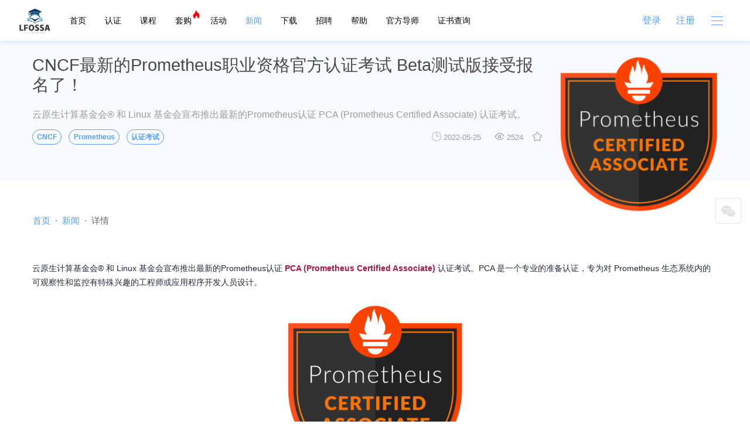

--- FILE ---
content_type: text/html; charset=UTF-8
request_url: https://training.linuxfoundation.cn/news/281
body_size: 8617
content:
<!DOCTYPE html>

<html>
	<head>
		<meta charset="utf-8">
        <title>CNCF最新的Prometheus职业资格官方认证考试 Beta测试版接受报名了！-Linux Foundation开源软件学园</title>
		<meta name="viewport" content="width=device-width, initial-scale=1, shrink-to-fit=no">
        <meta name="keywords" content="CNCF, Prometheus, 认证考试">
		<meta name="description" content="云原生计算基金会® 和 Linux 基金会宣布推出最新的Prometheus认证 PCA (Prometheus Certified Associate) 认证考试。">
		<meta name="_token" content="4OX2EPDisafFCxjiQXYbzL3mnYz7DhO9he9HEiam"/>
		
        <!-- Bootstrap core CSS -->
        <link href="/assets/dist/css/common.min.css" rel="stylesheet" />
        <link href="/assets/dist/css/style.min.css" rel="stylesheet" />
        <!-- blockload css -->
        <link rel="stylesheet" href="/assets/blockload/block.css">
        <!-- sweetalert -->
        <link rel="stylesheet" href="/assets/sweetalert2/sweetalert2.min.css">
        <!-- toast -->
        <link rel="stylesheet" href="/assets/jquery.toast/toast.css">
        <!-- iconfont css -->
        <!-- <link rel="stylesheet" href="/assets/font/iconfont.css"> -->
        <link rel="stylesheet" href="//at.alicdn.com/t/c/font_1943100_krqcidc5em.css">
        <!-- html css -->
        
        <link href="/assets/jquery.share/css/share.min.css" rel="stylesheet" />
            <!-- Favicons -->
            <link rel="apple-touch-icon" href="/assets/img/favicons/apple-touch-icon.png" sizes="180x180">
        <link rel="icon" href="/favicon.ico">
        <meta name="toTop" content="true">
		<meta name="theme-color" content="#539EFF">
	</head>
	<body>

<!-- nav start -->
<nav class="navbar navbar-expand-sm fixed-top">
  <div class="container-fluid">
      <!--<a class="navbar-brand" href="/"><img src="/assets/img/logo.svg" height="46" alt="LF开源软件学园"></a>-->
            <a class="navbar-brand" href="/"><img src="/assets/img/newlogo.png" height="46" alt="LF开源软件学园"></a>

      <div class="collapse navbar-collapse" id="navbarCollapse">
        <ul class="navbar-nav mr-auto">
          <li class="nav-item d-sm-none d-md-block">
              <a class="nav-link " href="/">首页</a>
          </li>
          <li class="nav-item d-sm-none d-md-block">
              <a class="nav-link " href="/certificates">认证</a>
          </li>
          <li class="nav-item d-sm-none d-md-block">
              <a class="nav-link " href="/courses">课程</a>
          </li>
          <li class="nav-item d-sm-none d-md-block">
              <a class="nav-link " href="/pack">套购</a>
          <i class="iconfont iconrexiao hot"></i>
          </li>
                    <li class="nav-item d-none d-md-block">
              <a class="nav-link " href="/activities">活动</a>
          </li>
          <li class="nav-item d-none d-md-block">
              <a class="nav-link active" href="/news">新闻</a>
          </li>
          <li class="nav-item d-none d-lg-block">
              <a class="nav-link " href="/downloads">下载</a>
          </li>
          <li class="nav-item d-none d-lg-block">
              <a class="nav-link " href="/jobs">招聘</a>
          </li>
<!--          <li class="nav-item d-none d-lg-block">
              <a class="nav-link " href="/videos">视频</a>
          </li> -->     
          <li class="nav-item d-none d-xl-block">
              <a class="nav-link " href="/help">帮助</a>
          </li>
          <li class="nav-item d-none d-xl-block">
               <a class="nav-link " href="/partners/evangelists">官方导师</a>
               
               <!--<a class="nav-link " href="/partners/evangelists">官方导师&开源布道者</a>-->
          </li>
          <!-- <li class="nav-item d-none d-xl-block">
              <a class="nav-link " href="/scholarship">奖学金计划</a>
         </li> -->
          <li class="nav-item d-none d-xl-block">
              <a class="nav-link" href="https://training.linuxfoundation.org/certification/verify/" target="_blank">证书查询</a>
          </li>

         <!--  <li class="nav-item d-none d-xl-block">
              <a class="nav-link" href="https://www.wjx.top/vm/h7MZxk0.aspx" target="_blank">人才培养计划</a>
          </li>-->
        </ul>
        <div class="d-none d-lg-flex justify-content-center">
                    <a href="/login" class="btn btn-link">登录</a>
          <a href="/register" class="btn btn-link">注册</a>
                  </div>
      </div>
      <div class="menu-button">
              <div class="bar"></div>
        <div class="bar"></div>
        <div class="bar"></div>
      </div>
  </div>
</nav>

    <div class="section news-top bg-light-blue py-4">
        <div class="container">
            <div class="row">
                <div class="col-12 col-md-9">
                    <h1 class="mb-4">CNCF最新的Prometheus职业资格官方认证考试 Beta测试版接受报名了！</h1>
                    <h5 class="sub-header mb-3">云原生计算基金会® 和 Linux 基金会宣布推出最新的Prometheus认证 PCA (Prometheus Certified Associate) 认证考试。</h5>
                    <div class="d-flex justify-content-between">
                                                <p>
                                                        <a href="/tag/CNCF" title="CNCF" class="badge badge-outline-blue badge-pill mr-2">CNCF</a>
                                                        <a href="/tag/ Prometheus" title=" Prometheus" class="badge badge-outline-blue badge-pill mr-2"> Prometheus</a>
                                                        <a href="/tag/ 认证考试" title=" 认证考试" class="badge badge-outline-blue badge-pill mr-2"> 认证考试</a>
                                                    </p>
                                                <p><i class="iconfont iconrelease_time"></i> <small>2022-05-25</small><i class="iconfont icondianjiliang_ ml-4"></i> <small class="mr-3">2524</small><i data-toggle="modal" data-target="#loginModal" class="iconfont iconshoucang text-gray-300"></i>

<!-- iconshoucang未收藏 传1，iconstar-filled已收藏 传不是1 -->

</p>
                    </div>
                </div>
                <div class="col-12 col-md-3">
                    <div class="news-thumb rounded-lg">
                        <img class="w-100 h-100 object-fit-cover" src="/storage/images/95bxuPUyUuyqmKLhnw68uDHRaNMhaftpzCruHdhe.png" alt="CNCF最新的Prometheus职业资格官方认证考试 Beta测试版接受报名了！">
                    </div>
                </div>
            </div>
        </div>
    </div>
    <!-- 面包屑 -->
    <div class="section py-3">
        <div class="container">
            <div class="row">
                <nav aria-label="breadcrumb">
                    <ol class="breadcrumb mb-0">
                        <li class="breadcrumb-item"><a href="/">首页</a></li>
                        <li class="breadcrumb-item"><a href="/news/">新闻</a></li>
                        <li class="breadcrumb-item active" aria-current="page">详情</li>
                    </ol>
                </nav>
            </div>
        </div>
    </div>
    <div class="section news-info">
        <div class="container position-relative d-flex align-items-stretch">
            <div class="news-desc">
                <div class="news-info mb-5"><p style="margin-top: 0px;margin-bottom: 0px;padding: 0px;outline: 0px;max-width: 100%;clear: both;min-height: 1em;visibility: visible;box-sizing: border-box !important;overflow-wrap: break-word !important"><span style=";padding: 0px;outline: 0px;max-width: 100%;box-sizing: border-box !important;overflow-wrap: break-word !important;font-size: 14px;visibility: visible">云原生计算基金会® 和 Linux 基金会宣布推出最新的Prometheus认证</span><span style=";padding: 0px;outline: 0px;max-width: 100%;box-sizing: border-box !important;overflow-wrap: break-word !important;font-size: 14px;color: rgb(171, 25, 66);visibility: visible"><strong style=";padding: 0px;outline: 0px;max-width: 100%;box-sizing: border-box !important;overflow-wrap: break-word !important;visibility: visible">&nbsp;PCA (Prometheus Certified Associate)&nbsp;</strong></span><span style=";padding: 0px;outline: 0px;max-width: 100%;box-sizing: border-box !important;overflow-wrap: break-word !important;font-size: 14px;visibility: visible">认证考试。PCA 是一个专业的准备认证，专为对 Prometheus 生态系统内的可观察性和监控有特殊兴趣的工程师或应用程序开发人员设计。</span></p><p style="margin-top: 0px;margin-bottom: 0px;padding: 0px;outline: 0px;max-width: 100%;clear: both;min-height: 1em;visibility: visible;box-sizing: border-box !important;overflow-wrap: break-word !important"><span style=";padding: 0px;outline: 0px;max-width: 100%;box-sizing: border-box !important;overflow-wrap: break-word !important;font-size: 14px;visibility: visible"><br/></span></p><p style="margin-top: 0px;margin-bottom: 0em;padding: 0px;outline: 0px;max-width: 100%;clear: both;min-height: 1em;text-align: center;visibility: visible;box-sizing: border-box !important;overflow-wrap: break-word !important"><img src="https://training.linuxfoundation.cn/files/editor/images/1653456166506396.png" title="1653456166506396.png" alt="PCA.PNG"/></p><p style="margin-top: 0px;margin-bottom: 0px;padding: 0px;outline: 0px;max-width: 100%;clear: both;min-height: 1em;visibility: visible;box-sizing: border-box !important;overflow-wrap: break-word !important"><br/></p><p style="margin-top: 0px;margin-bottom: 0px;padding: 0px;outline: 0px;max-width: 100%;clear: both;min-height: 1em;visibility: visible;box-sizing: border-box !important;overflow-wrap: break-word !important"><br/></p><p style="margin-top: 0px;margin-bottom: 0px;padding: 0px;outline: 0px;max-width: 100%;clear: both;min-height: 1em;visibility: visible;box-sizing: border-box !important;overflow-wrap: break-word !important"><span style=";padding: 0px;outline: 0px;max-width: 100%;box-sizing: border-box !important;overflow-wrap: break-word !important;font-size: 14px;visibility: visible">PCA 以 KCNA、CKA 或 CKAD 等 Kubernetes 认证为蓝本，面向已通过这些认证或已完成 Prometheus 特定培训或<span style=";padding: 0px;outline: 0px;max-width: 100%;font-size: 14px;font-family: DengXian;visibility: visible;box-sizing: border-box !important;overflow-wrap: break-word !important">原生培训课程</span>学员参加。该考试现正进行 Beta 测试，预计将于 2022年下半年全面推出。</span></p><p style="margin-top: 0px;margin-bottom: 0px;padding: 0px;outline: 0px;max-width: 100%;clear: both;min-height: 1em;visibility: visible;box-sizing: border-box !important;overflow-wrap: break-word !important"><br/></p><p style="margin-top: 0px;margin-bottom: 0px;padding: 0px;outline: 0px;max-width: 100%;clear: both;min-height: 1em;visibility: visible;box-sizing: border-box !important;overflow-wrap: break-word !important"><span style=";padding: 0px;outline: 0px;max-width: 100%;box-sizing: border-box !important;overflow-wrap: break-word !important;font-size: 14px;visibility: visible">根据 CNCF 的 2021 Cloud Native Survey 2021 ，</span><span style=";padding: 0px;outline: 0px;max-width: 100%;box-sizing: border-box !important;overflow-wrap: break-word !important;font-size: 14px;color: rgb(171, 25, 66);visibility: visible"><strong style=";padding: 0px;outline: 0px;max-width: 100%;box-sizing: border-box !important;overflow-wrap: break-word !important;visibility: visible">Prometheus 在生产中的使用率已经达到 65%</strong></span><span style=";padding: 0px;outline: 0px;max-width: 100%;box-sizing: border-box !important;overflow-wrap: break-word !important;font-size: 14px;visibility: visible">，比前增长了 43%。生产用户包括阿迪达斯、Slack、摩根大通、威瑞森和优步等组织。Prometheus 于2016 年加入 CNCF，在 2018毕业。Prometheus是第二个加入CNCF的项目，也是继 Kubernetes后，第二个毕业的CNCF项目。</span></p><p style="margin-top: 0px;margin-bottom: 0px;padding: 0px;outline: 0px;max-width: 100%;clear: both;min-height: 1em;visibility: visible;box-sizing: border-box !important;overflow-wrap: break-word !important"><br/></p><p style="margin-top: 0px;margin-bottom: 0px;padding: 0px;outline: 0px;max-width: 100%;clear: both;min-height: 1em;box-sizing: border-box !important;overflow-wrap: break-word !important"><span style=";padding: 0px;outline: 0px;max-width: 100%;box-sizing: border-box !important;overflow-wrap: break-word !important;font-size: 14px">“随着云原生堆栈的发展及趋向成熟，可观察性对于了解应用程序指标、性能、警报和洞察力变得至关重要。Prometheus 是其中的一个关键要素，它使组织能够建立可观察性的基础。PCA 考试将展示开发人员对 Prometheus 生态系统和云原生可观察性概念的熟练程度。”CNCF 首席技术官 Chris Aniszczyk 说。</span></p><p style="margin-top: 0px;margin-bottom: 0px;padding: 0px;outline: 0px;max-width: 100%;clear: both;min-height: 1em;box-sizing: border-box !important;overflow-wrap: break-word !important"><br/></p><p style="margin-top: 0px;margin-bottom: 0px;padding: 0px;outline: 0px;max-width: 100%;clear: both;min-height: 1em;box-sizing: border-box !important;overflow-wrap: break-word !important"><strong style=";padding: 0px;outline: 0px;max-width: 100%;box-sizing: border-box !important;overflow-wrap: break-word !important"><span style=";padding: 0px;outline: 0px;max-width: 100%;box-sizing: border-box !important;overflow-wrap: break-word !important;font-size: 14px">PCA 是一门多项选择题的在线认证考试，旨在测试考生监控云原生应用程序和基础设施的最佳实践及通过可观察性数据提高应用程序性能的能力。</span></strong><span style=";padding: 0px;outline: 0px;max-width: 100%;box-sizing: border-box !important;overflow-wrap: break-word !important;font-size: 14px">合资格的考生将能够识别实施时出现的问题、监控并深入了解性能、调试问题，并将数据输入其他系统，包括 QA、安全和自动化。现有的使用<strong style=";padding: 0px;outline: 0px;max-width: 100%;box-sizing: border-box !important;overflow-wrap: break-word !important">Prometheus监控系统和服务 (LFS241)&nbsp;</strong>课程对 Prometheus 新手很有帮助。</span></p><p style="margin-top: 0px;margin-bottom: 0px;padding: 0px;outline: 0px;max-width: 100%;clear: both;min-height: 1em;box-sizing: border-box !important;overflow-wrap: break-word !important"><span style=";padding: 0px;outline: 0px;max-width: 100%;box-sizing: border-box !important;overflow-wrap: break-word !important;font-size: 14px">LFS241:&nbsp;</span></p><p style="margin-top: 0px;margin-bottom: 0px;padding: 0px;outline: 0px;max-width: 100%;clear: both;min-height: 1em;box-sizing: border-box !important;overflow-wrap: break-word !important"><span style=";padding: 0px;outline: 0px;max-width: 100%;color: rgb(0, 128, 255);font-size: 12px;box-sizing: border-box !important;overflow-wrap: break-word !important">https://training.linuxfoundation.cn/courses/15</span></p><p style="margin-top: 0px;margin-bottom: 0px;padding: 0px;outline: 0px;max-width: 100%;clear: both;min-height: 1em;box-sizing: border-box !important;overflow-wrap: break-word !important"><br/></p><p style="margin-top: 0px;margin-bottom: 0px;padding: 0px;outline: 0px;max-width: 100%;clear: both;min-height: 1em;box-sizing: border-box !important;overflow-wrap: break-word !important"><span style=";padding: 0px;outline: 0px;max-width: 100%;box-sizing: border-box !important;overflow-wrap: break-word !important;font-size: 14px">“云领域一直存在人才短缺，解决这个问题的唯一方法是让更多的人接受这个新兴技术的培训和认证。随着企业越来越多地采用这些具影响力的技术，我们看到了市场对 Prometheus 培训的巨大需求。这將是一个很好的起点，让熟悉Prometheus技术的人士向雇主验证他们的能力，帮助他们在职业生涯更进一步，同时，也协助解决至原生人才缺口。”Linux 基金会<span style=";padding: 0px;outline: 0px;max-width: 100%;box-sizing: border-box !important;overflow-wrap: break-word !important">培训与认证</span>高级副总裁兼总经理 Clyde Seepersad 说。</span></p><p style="margin-top: 0px;margin-bottom: 0px;padding: 0px;outline: 0px;max-width: 100%;clear: both;min-height: 1em;box-sizing: border-box !important;overflow-wrap: break-word !important"><br/></p><p style="margin-top: 0px;margin-bottom: 0px;padding: 0px;outline: 0px;max-width: 100%;clear: both;min-height: 1em;box-sizing: border-box !important;overflow-wrap: break-word !important"><span style=";padding: 0px;outline: 0px;max-width: 100%;box-sizing: border-box !important;overflow-wrap: break-word !important;font-size: 14px">就如 LFCA (Linux Foundation Certfied IT Associate) 和 KCNA (Kubernetes And Cloud Native Associate) 那样，PCA认证考试也是由Linux基金会与Certiverse一起合作开发的。Certiverse的在线考试开发平台为全球市场带来了高质量的认证，并持续保持最更新和相关的考试内容。</span></p><p style="margin-top: 0px;margin-bottom: 0px;padding: 0px;outline: 0px;max-width: 100%;clear: both;min-height: 1em;box-sizing: border-box !important;overflow-wrap: break-word !important"><br/></p><p style="margin-top: 0px;margin-bottom: 0px;padding: 0px;outline: 0px;max-width: 100%;clear: both;min-height: 1em;box-sizing: border-box !important;overflow-wrap: break-word !important"><span style=";padding: 0px;outline: 0px;max-width: 100%;box-sizing: border-box !important;overflow-wrap: break-word !important;font-size: 14px">有兴趣注册 Beta 的人可以在这里免费注册：</span></p><p style="margin-top: 0px;margin-bottom: 0px;padding: 0px;outline: 0px;max-width: 100%;clear: both;min-height: 1em;box-sizing: border-box !important;overflow-wrap: break-word !important"><span style=";padding: 0px;outline: 0px;max-width: 100%;color: rgb(0, 128, 255);font-size: 12px;box-sizing: border-box !important;overflow-wrap: break-word !important">https://docs.google.com/forms/d/1gQ_Yx_uihEhdDHce8zjvVEDtyo43-eNnoUAl8DlXCJ4/closedform</span></p><p style="margin-top: 0px;margin-bottom: 0px;padding: 0px;outline: 0px;max-width: 100%;clear: both;min-height: 1em;box-sizing: border-box !important;overflow-wrap: break-word !important"><br/></p><p style="margin-top: 0px;margin-bottom: 0px;padding: 0px;outline: 0px;max-width: 100%;clear: both;min-height: 1em;box-sizing: border-box !important;overflow-wrap: break-word !important"><span style=";padding: 0px;outline: 0px;max-width: 100%;box-sizing: border-box !important;overflow-wrap: break-word !important;font-size: 14px">请点击以下链接：<a href="https://training.linuxfoundation.cn/certificates/23">https://training.linuxfoundation.cn/certificates/23</a>&nbsp;了解有关考试和考试主题的更多信息。</span><span style=";padding: 0px;outline: 0px;max-width: 100%;box-sizing: border-box !important;overflow-wrap: break-word !important;font-size: 14px">更多考试的详细信息将在未来几个月内公布。</span></p><p style="margin-top: 0px;margin-bottom: 0px;padding: 0px;outline: 0px;max-width: 100%;clear: both;min-height: 1em;box-sizing: border-box !important;overflow-wrap: break-word !important"><br/></p><p><br/></p></div>
                <!-- 切换文章 -->
                <div class="news-pagination d-flex justify-content-between my-3">
                                        <a href="/news/280" class="text-decoration-none mb-3" title="开源开发的道德及行为准则的官方课程上线了！"><i class="iconfont iconleft mr-2"></i>开源开发的道德及行为准则的官方课程上线了！</a>
                    
                                        <a href="/news/282" class="text-decoration-none mb-3"  title="KCNA - Kubernetes及云原生职业资格官方认证和培训来了！">KCNA - Kubernetes及云原生职业资格官方认证和培训来了！<i class="iconfont iconright ml-2"></i></a>
                                    </div>
            </div>
        </div>
    </div>
    <div class="section section-relative-news">
        <div class="container">
            <!-- 关联文章 -->
            <h3 class="my-3">相关文章</h3>
            <div class="row row-cols-1 row-cols-md-5">
                                                <div class="col">
                    <div class="card mb-3">
                        <a href="/news/145" title="Linux基金会开源软件大学上新了！K8s安全专家认证正式上线">
                            <img alt="Linux基金会开源软件大学上新了！K8s安全专家认证正式上线" src="/storage/images/jA52s5zQX5wgKA7wt8iOqGoJZ4iLUp99LOgcA5Vx.png" class="card-img-top w-100 object-fit-cover">
                        </a>
                        <a href="/news/145" title="Linux基金会开源软件大学上新了！K8s安全专家认证正式上线" class="card-body">
                            <p class="card-text clamp-2">Linux基金会开源软件大学上新了！K8s安全专家认证正式上线</p>
                        </a>
                    </div>
                </div>
                                <div class="col">
                    <div class="card mb-3">
                        <a href="/news/146" title="2020年开源工作岗位报告出炉：DevOps人才需求激增，开源土壤持续匮乏">
                            <img alt="2020年开源工作岗位报告出炉：DevOps人才需求激增，开源土壤持续匮乏" src="/storage/images/Ga6FWTw1B19u31pazxOyE7S165F4vxZzUIOkNVxY.png" class="card-img-top w-100 object-fit-cover">
                        </a>
                        <a href="/news/146" title="2020年开源工作岗位报告出炉：DevOps人才需求激增，开源土壤持续匮乏" class="card-body">
                            <p class="card-text clamp-2">2020年开源工作岗位报告出炉：DevOps人才需求激增，开源土壤持续匮乏</p>
                        </a>
                    </div>
                </div>
                                <div class="col">
                    <div class="card mb-3">
                        <a href="/news/162" title="重磅！Kubernetes安全专家预约优惠计划正式启动">
                            <img alt="重磅！Kubernetes安全专家预约优惠计划正式启动" src="/storage/images/A0fTbnAzOpUeq0NZSfpJVLWGqYQPELOKNEvtiA4R.png" class="card-img-top w-100 object-fit-cover">
                        </a>
                        <a href="/news/162" title="重磅！Kubernetes安全专家预约优惠计划正式启动" class="card-body">
                            <p class="card-text clamp-2">重磅！Kubernetes安全专家预约优惠计划正式启动</p>
                        </a>
                    </div>
                </div>
                                <div class="col">
                    <div class="card mb-3">
                        <a href="/news/163" title="2020 CYBER MONDAY最后一天，错过再等一年！">
                            <img alt="2020 CYBER MONDAY最后一天，错过再等一年！" src="/storage/images/4xNwaWcJoZoRfFQFEqBPsST5OpmwqNMbpsNZTsYK.png" class="card-img-top w-100 object-fit-cover">
                        </a>
                        <a href="/news/163" title="2020 CYBER MONDAY最后一天，错过再等一年！" class="card-body">
                            <p class="card-text clamp-2">2020 CYBER MONDAY最后一天，错过再等一年！</p>
                        </a>
                    </div>
                </div>
                                <div class="col">
                    <div class="card mb-3">
                        <a href="/news/184" title="赋能5G和网络自动化，隐藏在开源ONAP的巨大商机">
                            <img alt="赋能5G和网络自动化，隐藏在开源ONAP的巨大商机" src="/storage/images/WhX8oNi0WdXbhvPQ01ZUuuJsHVHdh9btLZAvRz6S.png" class="card-img-top w-100 object-fit-cover">
                        </a>
                        <a href="/news/184" title="赋能5G和网络自动化，隐藏在开源ONAP的巨大商机" class="card-body">
                            <p class="card-text clamp-2">赋能5G和网络自动化，隐藏在开源ONAP的巨大商机</p>
                        </a>
                    </div>
                </div>
                                            </div>
        </div>
    </div>
    <div class="share-float">
  <div id="share"></div>
  
 <div class="share-contact">
     
    <!--<a class="icon-contact iconfont iconbilibili1" href="https://space.bilibili.com/544413470" target="_blank">-->
    <!--</a>-->
  </div>
  
  <div class="share-contact">
  <!--  <div class="icon-contact iconfont icondianhua1">-->
  <!--    <div class="contact">-->
  <!--      <ul>-->
  <!--        <li>-->
  <!--            <i class="iconfont iconyouxiang mr-2"></i>-->
  <!--            <p>-->
  <!--                <span>联系邮箱</span>-->
  <!--                <span>enquiry@linuxfoundation.cn</span>-->
  <!--            </p>-->
  <!--        </li>-->
          
  <!--        <li>-->
  <!--          <a href="http://wpa.qq.com/msgrd?v=3&uin=703396687&site=qq&menu=yes" target="_blank">-->
  <!--              <i class="iconfont iconqq mr-2"></i>-->
  <!--              <p>-->
  <!--                  <span>联系客服</span>-->
  <!--              </p>-->
  <!--          </a>-->
  <!--        </li>-->
  <!--      </ul>-->
  <!--    </div>-->
  <!--  </div>-->
  </div>
  
</div>
<div class="action-icon" id="action-icon-container" style="display:none">
<!-- <div class="action-icon" id="action-icon-container"> -->
  <img src="/assets/img/qie.jpg" alt="" class="action-img"  id="action-icon"> 
  <span id="close-btn" class="close-btn">X</span> 
</div>

<!-- 弹窗内容 -->
<div id="popup" class="popup">
  <img src="/assets/img/actionA.jpg" alt="" class="action">
</div>
<style>
  /* 弹窗样式 */
  .popup {
    display: none;
    position: fixed;
    top: 50%;
    left: 200px;
    transform: translateY(-50%);
    box-shadow: -10px -5px 15px rgba(0, 0, 0, 0.1);
    z-index: 9999;
    width: 350px;
    font-family: 'Arial', sans-serif;
    font-size: 14px;
    letter-spacing: 0.5px;
  }

  /* 创建箭头 */
  .popup::after {
    content: '';
    position: absolute;
    left: -20px;
    top: 50%;
    transform: translateY(-50%);
    border: 10px solid transparent;
    border-right-color: #504fa3;
  }
  .popup .action {
    width: 100%;
    height: 100%;
    border-radius: 5px;
}

  /* Action Icon 样式 */
  .action-icon {
    position: fixed;
    left: 15px;
    top: 50%;
    transform: translateY(-50%);
    width: 200px;
    z-index: 1030;
    cursor: pointer;
  }

  .action-img {
    width: 100%;
  }
  /* 关闭按钮样式 */
  .close-btn {
    position: absolute;
    top: -20px;
    right: -20px;
    font-size: 20px;
    color: white;
    background-color: rgba(0, 0, 0, 0.5);
    width: 30px;
    height: 30px;
    text-align: center;
    line-height: 30px;
    border-radius: 50%;
    cursor: pointer;
    display: none; /* 默认隐藏 */
  }

  .close-btn:hover {
    background-color: rgba(0, 0, 0, 0.8);
  }


  /* 响应式调整 */
  @media  screen and (max-width: 480px) {
    .action-icon{
      width: 150px;
    }
    .close-btn {
      top: -5px;
        right: 15px;
        font-size: 15px;
        width: 20px;
        height: 20px;
        line-height: 20px;
        display: block;
    }
    .popup {
      width: 200px;
      left:160px;
    }
  }
</style>



    <!-- Modal -->
<div class="modal fade" id="loginModal" data-backdrop="static" data-keyboard="false" tabindex="-1" role="dialog" aria-labelledby="exampleModalLabel" aria-hidden="true">
    <div class="modal-dialog modal-dialog-centered">
        <div class="modal-content">
            <div class="modal-header pb-0">
                <ul class="nav nav-line-tabs w-100 border-0" id="myTab" role="tablist">
                    <li class="nav-item" role="presentation">
                        <a class="nav-link active" id="phone-tab" data-toggle="tab" href="#phone" role="tab" aria-controls="phone" aria-selected="true">短信登录</a>
                    </li>
                    <li class="nav-item" role="presentation">
                        <a class="nav-link" id="account-tab" data-toggle="tab" href="#account" role="tab" aria-controls="account" aria-selected="false">账号登录</a>
                    </li>
                </ul>
                <button type="button" class="close" data-dismiss="modal" aria-label="Close">
                    <span aria-hidden="true">&times;</span>
                </button>
            </div>
            <div class="modal-body">
                <div class="tab-content py-3" id="myTabContent">
                    <div class="tab-pane fade show active" id="phone" role="tabpanel" aria-labelledby="phone-tab">
                        <form action="" class="form-icon" id="phoneForm">
                            <div class="form-group">
                                <div class="input-group mb-4">
                                    <i class="iconfont iconshoujihao"></i>
                                    <input name="phone" type="text" class="form-control" placeholder="请输入手机号" >
                                    <div class="invalid-feedback"></div>
                                </div>
                            </div>
                            <div class="form-group">
                                <div class="input-group mb-4">
                                    <i class="iconfont icontuxingyanzhengma"></i>
                                    <input name="imgcode" type="text" class="form-control" placeholder="请输入图形验证码">
                                    <div class="input-group-append">
                                      <img width="74" src="https://training.linuxfoundation.cn/captcha/flat?EPqwY2tO" id="captchaSrc" onclick="this.src='/captcha/flat?'+Math.random()" title="点击图片重新获取验证码" alt="">
                                    </div>
                                    <div class="invalid-feedback"></div>
                                </div>
                            </div>
                            <div class="form-group">
                                <div class="input-group mb-4">
                                    <i class="iconfont iconyanzhengma"></i>
                                    <input name="code" type="text" class="form-control" placeholder="请输入验证码">
                                    <div class="input-group-append">
                                        <button class="btn btn-outline-blue" id="getCodeBtn" type="button">验证码</button>
                                    </div>
                                    <div class="invalid-feedback"></div>
                                </div>
                            </div>
                            <button type="submit" class="btn btn-blue btn-block">确定</button>
                        </form>
                    </div>
                    <div class="tab-pane" id="account" role="tabpanel" aria-labelledby="account-tab">
                        <form action="" class="form-icon" id="accountForm">
                            <div class="form-group mb-4">
                                <div class="input-group">
                                    <i class="iconfont iconshoujihao"></i>
                                    <input name="phone" type="text" class="form-control" placeholder="请输入手机号/邮箱">
                                    <div class="invalid-feedback"></div>
                                </div>
                            </div>
                            <div class="form-group mb-4">
                                <div class="input-group">
                                    <i class="iconfont iconmima"></i>
                                    <input name="password" type="password" class="form-control" placeholder="请输入密码">
                                    <div class="invalid-feedback"></div>
                                </div>
                            </div>
                            <button type="submit" class="btn btn-blue btn-block">确定</button>
                        </form>
                    </div>
                </div>
                
            </div>
            <div class="px-4 mb-4 d-flex justify-content-between">
                <a href="/register" class="text-blue text-sm" target="_blank">没账号去注册>></a>
                <a href="#" class="text-red text-sm" target="_blank">忘记密码？</a>
            </div>
        </div>
    </div>
</div>


<div class="footer">
        <div class="container">
            <div class="row">
                <div class="footer-left col-12 col-md-7">
                    <p class="footer-logo"><img src="/assets/img/footer_logo.png" alt="The Linux Foundation"></p>
                    <p class="links">
                                                                        <a href="/article/2" title="关于我们" rel="nofollow">关于我们</a>
                                                <a href="/article/1" title="联系我们" rel="nofollow">联系我们</a>
                                                                        <a href="/help" title="帮助中心" rel="nofollow">帮助中心</a>
                    </p>
                    <p class="links-2">
                                                                        <a href="/article/3" title="使用协议" rel="nofollow">使用协议</a>
                                                <a href="/article/4" title="隐私政策" rel="nofollow">隐私政策</a>
                                                <a href="/article/5" title="按照法律规定" rel="nofollow">按照法律规定</a>
                                                <a href="/article/6" title="商标使用" rel="nofollow">商标使用</a>
                                                <a href="/article/7" title="Antitrust政策" rel="nofollow">Antitrust政策</a>
                                                                    </p>
                </div>
                <div class="footer-right d-flex  col-12 col-md-5 justify-content-between">
                <span><img src="/assets/img/lfossa.png?v=1.0.1" alt="LFOSSA官方客服微信"><br/>LFOSSA官方客服微信</span>

                    <!-- <span><img src="/assets/img/lfossa.png?time=1769081901" alt="LFOSSA官方客服微信"><br/>LFOSSA官方客服微信</span> -->
                    <span><img src="/storage/images/sq9gavGujctORK6vcN7k9fytbiCemQKEhvjUJ9Xa.jpeg" alt="LFAPAC官方微信公众号"><br/>LFAPAC官方微信公众号</span>
                    <span><img src="/storage/images/8S5x3bgbXw4Q3KcWlNW34tUtgrgTmkIuTQNVbSyd.jpeg" alt="LFOSSA官方微信公众号"><br/>LFOSSA官方微信公众号</span>
                </div>
            </div>
        </div>
    </div>
    <div class="copy text-center">
        <p>Linux基金会开源软件学园 Copyright © 2019-2026 linuxfoundation.cn, ICP license, no. 京ICP备17074266号-2</p>
    </div>

<div class="header-page">
  <div class="menu-shadow"></div>
  <div class="menu">
    <div class="menu-close"><i class="iconfont iconguanbi1"></i></div>
        <div class="menu-logo">

      <a href="/"><img src="/assets/img/newlogo.png" height="60" alt="LF开源软件学园"></a>
    </div>
            <div class="menu-search d-flex justify-content-center">
      <div class="input-group search-form m_quicksearch">
    <input type="text" class="form-control quickSearch" placeholder="搜索">
    <div class="input-group-append">
        <button class="btn" type="button"><i class="iconfont iconsousuo"></i></button>
    </div>
</div>
    </div>
    <ul class="menu-list">
      <li class="d-block d-md-none "><a href="/">首页</a></li>
      <li class="d-block d-md-none "><a href="/certificates">认证</a></li>
      <li class="d-block d-md-none "><a href="/courses">课程</a></li>
      <li class="d-block d-md-none "><a href="/pack">套购</a></li>
            <li class="d-block d-md-none "><a href="/activities">活动</a></li>
      <li class="d-block d-md-none active"><a href="/news">新闻</a></li>
      <li class="d-block d-lg-none "><a href="/downloads">下载</a></li>
      <li class="d-block d-lg-none "><a href="/jobs">招聘</a></li>
<!--      <li class="d-block d-lg-none "><a href="/videos">视频</a></li>
-->      <li class="d-xl-none "><a href="/help">帮助</a></li>
       <!--<li class="d-xl-none "><a href="/partners/evangelists">官方导师&开源布道者</a></li>-->
       <li class="d-xl-none "><a href="/partners/evangelists">官方导师</a></li>
  <!-- <li class="d-xl-none "><a href="/scholarship">奖学金计划</a></li> -->
  <li class="d-xl-none"><a href="https://training.linuxfoundation.org/certification/verify/" target="_blank">证书查询</a></li>
      <!--<li class="d-xl-none"><a href="https://www.wjx.top/vm/h7MZxk0.aspx" target="_blank">人才培养计划</a></li>-->
    </ul>
    <div class="menu-login">
            <div class="d-flex justify-content-center login-button d-block d-lg-none">
        <a href="/register">注册</a>
        <a href="/login">登录</a>
      </div>
                </div>
    <div class="menu-copy">Copyright © 2019 Linux基金会开源软件学园</div>
  </div>
</div>
<script src="/assets/dist/js/common/jquery.min.js"></script>
    <!-- bootstrap js -->
    <script src="/assets/bootstrap/js/bootstrap.bundle.js"></script>

    <!-- blockload js -->
    <script src="/assets/blockload/vendors.js"></script>
    <script src="/assets/blockload/block.js"></script>

    <!-- sweetalert -->
    <script src="/assets/sweetalert2/sweetalert2.all.js"></script>

    <!-- iconfont js -->
    <!-- <script src="/assets/font/iconfont.js"></script> -->
    <script src="//at.alicdn.com/t/font_1943100_m4jo6gx48bk.js"></script>

    <script src="/assets/dist/js/common/common.js"></script>
    <script src="/assets/dist/js/common/toTop.js"></script>
    <!-- toast -->
    <script type="text/javascript" src="/assets/jquery.downCount/index.js"></script>
    <script type="text/javascript" src="/assets/jquery.toast/toast.js"></script>
    <script src="/assets/jquery-affix-master/mindfor.affix.js"></script>
<script src="/assets/dist/js/affix.js"></script>
    <script src="/assets/dist/js/common/collect.js"></script>
    <script src="/assets/jquery.share/js/jquery.share.min.js"></script>
<script src="/assets/js/common/share.js"></script>
    <!-- 验证 -->
<script src="/assets/jquery.validate/jquery.validate.min.js"></script>
<script src="/assets/jquery.validate/additional-methods.js"></script>
<script src="/assets/dist/js/modal-login.js"></script>
         <script>
    //   var _hmt = _hmt || [];
    //   (function() {
    //     var hm = document.createElement("script");
    //     hm.src = "https://hm.baidu.com/hm.js?8d5a3b0cf64cc7f50d6dae41a75d6345";
    //     var s = document.getElementsByTagName("script")[0];
    //     s.parentNode.insertBefore(hm, s);
    //   })();
    

var _hmt = _hmt || [];
(function() {
  var hm = document.createElement("script");
  hm.src = "https://hm.baidu.com/hm.js?163584747e5de77cfb397d8720988ce0";
  var s = document.getElementsByTagName("script")[0]; 
  s.parentNode.insertBefore(hm, s);
})();


     </script>
	</body>
</html>


--- FILE ---
content_type: text/css
request_url: https://training.linuxfoundation.cn/assets/dist/css/common.min.css
body_size: 54495
content:
/*!
 * Bootstrap v4.5.0 (https://getbootstrap.com/)
 * Copyright 2011-2020 The Bootstrap Authors
 * Copyright 2011-2020 Twitter, Inc.
 * Licensed under MIT (https://github.com/twbs/bootstrap/blob/master/LICENSE)
 */:root{--blue: #539EFF;--indigo: #6610f2;--purple: #6f42c1;--pink: #e83e8c;--red: red;--orange: #ff8a00;--yellow: #ffc107;--green: #00863F;--teal: #20c997;--cyan: #17a2b8;--white: #fff;--gray: #4a4a4a;--gray-dark: #374567;--light-blue: #F8FAFF;--primary: #A35AF9;--grey: #E6E6E6;--black: #000;--grey-100: #f5f7f9;--grey-300: #FCFCFF;--gray-900: #242B3C;--gray-800: #374567;--gray-600: #666;--gray-500: #878787;--gray-300: #9B9B9B;--gray-100: #CACACA;--gold: #F8BF84;--dark-blue: #4E2DCB;--primary: #A35AF9;--secondary: #666;--success: #00863F;--info: #17a2b8;--warning: #ffc107;--danger: red;--light: #CACACA;--dark: #374567;--light-blue: #F8FAFF;--blue: #539EFF;--grey: #E6E6E6;--grey-100: #f5f7f9;--grey-300: #FCFCFF;--black: #000;--white: #fff;--orange: #ff8a00;--gray: #4a4a4a;--gray-900: #242B3C;--gray-800: #374567;--gray-600: #666;--gray-500: #878787;--gray-300: #9B9B9B;--gray-100: #CACACA;--dark-blue: #4E2DCB;--breakpoint-xs: 0;--breakpoint-sm: 576px;--breakpoint-md: 768px;--breakpoint-lg: 992px;--breakpoint-xl: 1280px;--font-family-sans-serif: -apple-system, BlinkMacSystemFont, "Segoe UI", Roboto, "Helvetica Neue", Arial, "Noto Sans", sans-serif, "Apple Color Emoji", "Segoe UI Emoji", "Segoe UI Symbol", "Noto Color Emoji";--font-family-monospace: SFMono-Regular, Menlo, Monaco, Consolas, "Liberation Mono", "Courier New", monospace}*,*::before,*::after{-webkit-box-sizing:border-box;box-sizing:border-box}html{font-family:sans-serif;line-height:1.15;-webkit-text-size-adjust:100%;-webkit-tap-highlight-color:rgba(0,0,0,0)}article,aside,figcaption,figure,footer,header,hgroup,main,nav,section{display:block}body{margin:0;font-family:-apple-system,BlinkMacSystemFont,"Segoe UI",Roboto,"Helvetica Neue",Arial,"Noto Sans",sans-serif,"Apple Color Emoji","Segoe UI Emoji","Segoe UI Symbol","Noto Color Emoji";font-size:1rem;font-weight:400;line-height:1.5;color:#242B3C;text-align:left;background-color:#fff}[tabindex="-1"]:focus:not(:focus-visible){outline:0 !important}hr{-webkit-box-sizing:content-box;box-sizing:content-box;height:0;overflow:visible}h1,h2,h3,h4,h5,h6{margin-top:0;margin-bottom:.5rem}p{margin-top:0;margin-bottom:1rem}abbr[title],abbr[data-original-title]{text-decoration:underline;-webkit-text-decoration:underline dotted;text-decoration:underline dotted;cursor:help;border-bottom:0;text-decoration-skip-ink:none}address{margin-bottom:1rem;font-style:normal;line-height:inherit}ol,ul,dl{margin-top:0;margin-bottom:1rem}ol ol,ul ul,ol ul,ul ol{margin-bottom:0}dt{font-weight:700}dd{margin-bottom:.5rem;margin-left:0}blockquote{margin:0 0 1rem}b,strong{font-weight:bolder}small{font-size:80%}sub,sup{position:relative;font-size:75%;line-height:0;vertical-align:baseline}sub{bottom:-.25em}sup{top:-.5em}a{color:#539EFF;text-decoration:none;background-color:transparent}a:hover{color:#0773ff;text-decoration:underline}a:not([href]){color:inherit;text-decoration:none}a:not([href]):hover{color:inherit;text-decoration:none}pre,code,kbd,samp{font-family:SFMono-Regular,Menlo,Monaco,Consolas,"Liberation Mono","Courier New",monospace;font-size:1em}pre{margin-top:0;margin-bottom:1rem;overflow:auto}figure{margin:0 0 1rem}img{vertical-align:middle;border-style:none}svg{overflow:hidden;vertical-align:middle}table{border-collapse:collapse}caption{padding-top:.75rem;padding-bottom:.75rem;color:#666;text-align:left;caption-side:bottom}th{text-align:inherit}label{display:inline-block;margin-bottom:.5rem}button{border-radius:0}button:focus{outline:1px dotted;outline:5px auto -webkit-focus-ring-color}input,button,select,optgroup,textarea{margin:0;font-family:inherit;font-size:inherit;line-height:inherit}button,input{overflow:visible}button,select{text-transform:none}select{word-wrap:normal}button,[type="button"],[type="reset"],[type="submit"]{-webkit-appearance:button}button:not(:disabled),[type="button"]:not(:disabled),[type="reset"]:not(:disabled),[type="submit"]:not(:disabled){cursor:pointer}button::-moz-focus-inner,[type="button"]::-moz-focus-inner,[type="reset"]::-moz-focus-inner,[type="submit"]::-moz-focus-inner{padding:0;border-style:none}input[type="radio"],input[type="checkbox"]{-webkit-box-sizing:border-box;box-sizing:border-box;padding:0}input[type="date"],input[type="time"],input[type="datetime-local"],input[type="month"]{-webkit-appearance:listbox}textarea{overflow:auto;resize:vertical}fieldset{min-width:0;padding:0;margin:0;border:0}legend{display:block;width:100%;max-width:100%;padding:0;margin-bottom:.5rem;font-size:1.5rem;line-height:inherit;color:inherit;white-space:normal}@media (max-width: 1200px){legend{font-size:calc(1.275rem + .3vw) }}progress{vertical-align:baseline}[type="number"]::-webkit-inner-spin-button,[type="number"]::-webkit-outer-spin-button{height:auto}[type="search"]{outline-offset:-2px;-webkit-appearance:none}[type="search"]::-webkit-search-decoration{-webkit-appearance:none}::-webkit-file-upload-button{font:inherit;-webkit-appearance:button}output{display:inline-block}summary{display:list-item;cursor:pointer}template{display:none}[hidden]{display:none !important}h1,h2,h3,h4,h5,h6,.h1,.h2,.h3,.h4,.h5,.h6{margin-bottom:.5rem;font-weight:500;line-height:1.2}h1,.h1{font-size:2.5rem}@media (max-width: 1200px){h1,.h1{font-size:calc(1.375rem + 1.5vw) }}h2,.h2{font-size:2rem}@media (max-width: 1200px){h2,.h2{font-size:calc(1.325rem + .9vw) }}h3,.h3{font-size:1.75rem}@media (max-width: 1200px){h3,.h3{font-size:calc(1.3rem + .6vw) }}h4,.h4{font-size:1.5rem}@media (max-width: 1200px){h4,.h4{font-size:calc(1.275rem + .3vw) }}h5,.h5{font-size:1.2rem}h6,.h6{font-size:1rem}.lead{font-size:1.25rem;font-weight:300}.display-1{font-size:6rem;font-weight:300;line-height:1.2}@media (max-width: 1200px){.display-1{font-size:calc(1.725rem + 5.7vw) }}.display-2{font-size:5.5rem;font-weight:300;line-height:1.2}@media (max-width: 1200px){.display-2{font-size:calc(1.675rem + 5.1vw) }}.display-3{font-size:4.5rem;font-weight:300;line-height:1.2}@media (max-width: 1200px){.display-3{font-size:calc(1.575rem + 3.9vw) }}.display-4{font-size:3.5rem;font-weight:300;line-height:1.2}@media (max-width: 1200px){.display-4{font-size:calc(1.475rem + 2.7vw) }}hr{margin-top:1rem;margin-bottom:1rem;border:0;border-top:1px solid rgba(0,0,0,0.1)}small,.small{font-size:80%;font-weight:400}mark,.mark{padding:.2em;background-color:#fcf8e3}.list-unstyled{padding-left:0;list-style:none}.list-inline{padding-left:0;list-style:none}.list-inline-item{display:inline-block}.list-inline-item:not(:last-child){margin-right:.5rem}.initialism{font-size:90%;text-transform:uppercase}.blockquote{margin-bottom:1rem;font-size:1.25rem}.blockquote-footer{display:block;font-size:.875rem;color:#666}.blockquote-footer::before{content:"\2014\00A0"}.img-fluid{max-width:100%;height:auto}.img-thumbnail{padding:.25rem;background-color:#fff;border:1px solid #CACACA;border-radius:0;max-width:100%;height:auto}.figure{display:inline-block}.figure-img{margin-bottom:.5rem;line-height:1}.figure-caption{font-size:90%;color:#666}code{font-size:87.5%;color:#e83e8c;word-wrap:break-word}a>code{color:inherit}kbd{padding:.2rem .4rem;font-size:87.5%;color:#fff;background-color:#242B3C;border-radius:.2rem}kbd kbd{padding:0;font-size:100%;font-weight:700}pre{display:block;font-size:87.5%;color:#242B3C}pre code{font-size:inherit;color:inherit;word-break:normal}.pre-scrollable{max-height:340px;overflow-y:scroll}.container{width:100%;padding-right:15px;padding-left:15px;margin-right:auto;margin-left:auto}@media (min-width: 1280px){.container{max-width:1200px}}.container-fluid,.container-xl{width:100%;padding-right:15px;padding-left:15px;margin-right:auto;margin-left:auto}@media (min-width: 1280px){.container,.container-sm,.container-md,.container-lg,.container-xl{max-width:1200px}}.row{display:-webkit-box;display:-ms-flexbox;display:flex;-ms-flex-wrap:wrap;flex-wrap:wrap;margin-right:-15px;margin-left:-15px}.no-gutters{margin-right:0;margin-left:0}.no-gutters>.col,.no-gutters>[class*="col-"]{padding-right:0;padding-left:0}.col-1,.col-2,.col-3,.col-4,.col-5,.col-6,.col-7,.col-8,.col-9,.col-10,.col-11,.col-12,.col,.col-auto,.col-sm-1,.col-sm-2,.col-sm-3,.col-sm-4,.col-sm-5,.col-sm-6,.col-sm-7,.col-sm-8,.col-sm-9,.col-sm-10,.col-sm-11,.col-sm-12,.col-sm,.col-sm-auto,.col-md-1,.col-md-2,.col-md-3,.col-md-4,.col-md-5,.col-md-6,.col-md-7,.col-md-8,.col-md-9,.col-md-10,.col-md-11,.col-md-12,.col-md,.col-md-auto,.col-lg-1,.col-lg-2,.col-lg-3,.col-lg-4,.col-lg-5,.col-lg-6,.col-lg-7,.col-lg-8,.col-lg-9,.col-lg-10,.col-lg-11,.col-lg-12,.col-lg,.col-lg-auto,.col-xl-1,.col-xl-2,.col-xl-3,.col-xl-4,.col-xl-5,.col-xl-6,.col-xl-7,.col-xl-8,.col-xl-9,.col-xl-10,.col-xl-11,.col-xl-12,.col-xl,.col-xl-auto{position:relative;width:100%;padding-right:15px;padding-left:15px}.col{-ms-flex-preferred-size:0;flex-basis:0;-webkit-box-flex:1;-ms-flex-positive:1;flex-grow:1;max-width:100%}.row-cols-1>*{-webkit-box-flex:0;-ms-flex:0 0 100%;flex:0 0 100%;max-width:100%}.row-cols-2>*{-webkit-box-flex:0;-ms-flex:0 0 50%;flex:0 0 50%;max-width:50%}.row-cols-3>*{-webkit-box-flex:0;-ms-flex:0 0 33.33333%;flex:0 0 33.33333%;max-width:33.33333%}.row-cols-4>*{-webkit-box-flex:0;-ms-flex:0 0 25%;flex:0 0 25%;max-width:25%}.row-cols-5>*{-webkit-box-flex:0;-ms-flex:0 0 20%;flex:0 0 20%;max-width:20%}.row-cols-6>*{-webkit-box-flex:0;-ms-flex:0 0 16.66667%;flex:0 0 16.66667%;max-width:16.66667%}.row-cols-7>*{-webkit-box-flex:0;-ms-flex:0 0 14.28571%;flex:0 0 14.28571%;max-width:14.28571%}.row-cols-8>*{-webkit-box-flex:0;-ms-flex:0 0 12.5%;flex:0 0 12.5%;max-width:12.5%}.row-cols-9>*{-webkit-box-flex:0;-ms-flex:0 0 11.11111%;flex:0 0 11.11111%;max-width:11.11111%}.row-cols-10>*{-webkit-box-flex:0;-ms-flex:0 0 10%;flex:0 0 10%;max-width:10%}.row-cols-11>*{-webkit-box-flex:0;-ms-flex:0 0 9.09091%;flex:0 0 9.09091%;max-width:9.09091%}.row-cols-12>*{-webkit-box-flex:0;-ms-flex:0 0 8.33333%;flex:0 0 8.33333%;max-width:8.33333%}.col-auto{-webkit-box-flex:0;-ms-flex:0 0 auto;flex:0 0 auto;width:auto;max-width:100%}.col-1{-webkit-box-flex:0;-ms-flex:0 0 8.33333%;flex:0 0 8.33333%;max-width:8.33333%}.col-2{-webkit-box-flex:0;-ms-flex:0 0 16.66667%;flex:0 0 16.66667%;max-width:16.66667%}.col-3{-webkit-box-flex:0;-ms-flex:0 0 25%;flex:0 0 25%;max-width:25%}.col-4{-webkit-box-flex:0;-ms-flex:0 0 33.33333%;flex:0 0 33.33333%;max-width:33.33333%}.col-5{-webkit-box-flex:0;-ms-flex:0 0 41.66667%;flex:0 0 41.66667%;max-width:41.66667%}.col-6{-webkit-box-flex:0;-ms-flex:0 0 50%;flex:0 0 50%;max-width:50%}.col-7{-webkit-box-flex:0;-ms-flex:0 0 58.33333%;flex:0 0 58.33333%;max-width:58.33333%}.col-8{-webkit-box-flex:0;-ms-flex:0 0 66.66667%;flex:0 0 66.66667%;max-width:66.66667%}.col-9{-webkit-box-flex:0;-ms-flex:0 0 75%;flex:0 0 75%;max-width:75%}.col-10{-webkit-box-flex:0;-ms-flex:0 0 83.33333%;flex:0 0 83.33333%;max-width:83.33333%}.col-11{-webkit-box-flex:0;-ms-flex:0 0 91.66667%;flex:0 0 91.66667%;max-width:91.66667%}.col-12{-webkit-box-flex:0;-ms-flex:0 0 100%;flex:0 0 100%;max-width:100%}.order-first{-webkit-box-ordinal-group:0;-ms-flex-order:-1;order:-1}.order-last{-webkit-box-ordinal-group:14;-ms-flex-order:13;order:13}.order-0{-webkit-box-ordinal-group:1;-ms-flex-order:0;order:0}.order-1{-webkit-box-ordinal-group:2;-ms-flex-order:1;order:1}.order-2{-webkit-box-ordinal-group:3;-ms-flex-order:2;order:2}.order-3{-webkit-box-ordinal-group:4;-ms-flex-order:3;order:3}.order-4{-webkit-box-ordinal-group:5;-ms-flex-order:4;order:4}.order-5{-webkit-box-ordinal-group:6;-ms-flex-order:5;order:5}.order-6{-webkit-box-ordinal-group:7;-ms-flex-order:6;order:6}.order-7{-webkit-box-ordinal-group:8;-ms-flex-order:7;order:7}.order-8{-webkit-box-ordinal-group:9;-ms-flex-order:8;order:8}.order-9{-webkit-box-ordinal-group:10;-ms-flex-order:9;order:9}.order-10{-webkit-box-ordinal-group:11;-ms-flex-order:10;order:10}.order-11{-webkit-box-ordinal-group:12;-ms-flex-order:11;order:11}.order-12{-webkit-box-ordinal-group:13;-ms-flex-order:12;order:12}.offset-1{margin-left:8.33333%}.offset-2{margin-left:16.66667%}.offset-3{margin-left:25%}.offset-4{margin-left:33.33333%}.offset-5{margin-left:41.66667%}.offset-6{margin-left:50%}.offset-7{margin-left:58.33333%}.offset-8{margin-left:66.66667%}.offset-9{margin-left:75%}.offset-10{margin-left:83.33333%}.offset-11{margin-left:91.66667%}@media (min-width: 576px){.col-sm{-ms-flex-preferred-size:0;flex-basis:0;-webkit-box-flex:1;-ms-flex-positive:1;flex-grow:1;max-width:100%}.row-cols-sm-1>*{-webkit-box-flex:0;-ms-flex:0 0 100%;flex:0 0 100%;max-width:100%}.row-cols-sm-2>*{-webkit-box-flex:0;-ms-flex:0 0 50%;flex:0 0 50%;max-width:50%}.row-cols-sm-3>*{-webkit-box-flex:0;-ms-flex:0 0 33.33333%;flex:0 0 33.33333%;max-width:33.33333%}.row-cols-sm-4>*{-webkit-box-flex:0;-ms-flex:0 0 25%;flex:0 0 25%;max-width:25%}.row-cols-sm-5>*{-webkit-box-flex:0;-ms-flex:0 0 20%;flex:0 0 20%;max-width:20%}.row-cols-sm-6>*{-webkit-box-flex:0;-ms-flex:0 0 16.66667%;flex:0 0 16.66667%;max-width:16.66667%}.row-cols-sm-7>*{-webkit-box-flex:0;-ms-flex:0 0 14.28571%;flex:0 0 14.28571%;max-width:14.28571%}.row-cols-sm-8>*{-webkit-box-flex:0;-ms-flex:0 0 12.5%;flex:0 0 12.5%;max-width:12.5%}.row-cols-sm-9>*{-webkit-box-flex:0;-ms-flex:0 0 11.11111%;flex:0 0 11.11111%;max-width:11.11111%}.row-cols-sm-10>*{-webkit-box-flex:0;-ms-flex:0 0 10%;flex:0 0 10%;max-width:10%}.row-cols-sm-11>*{-webkit-box-flex:0;-ms-flex:0 0 9.09091%;flex:0 0 9.09091%;max-width:9.09091%}.row-cols-sm-12>*{-webkit-box-flex:0;-ms-flex:0 0 8.33333%;flex:0 0 8.33333%;max-width:8.33333%}.col-sm-auto{-webkit-box-flex:0;-ms-flex:0 0 auto;flex:0 0 auto;width:auto;max-width:100%}.col-sm-1{-webkit-box-flex:0;-ms-flex:0 0 8.33333%;flex:0 0 8.33333%;max-width:8.33333%}.col-sm-2{-webkit-box-flex:0;-ms-flex:0 0 16.66667%;flex:0 0 16.66667%;max-width:16.66667%}.col-sm-3{-webkit-box-flex:0;-ms-flex:0 0 25%;flex:0 0 25%;max-width:25%}.col-sm-4{-webkit-box-flex:0;-ms-flex:0 0 33.33333%;flex:0 0 33.33333%;max-width:33.33333%}.col-sm-5{-webkit-box-flex:0;-ms-flex:0 0 41.66667%;flex:0 0 41.66667%;max-width:41.66667%}.col-sm-6{-webkit-box-flex:0;-ms-flex:0 0 50%;flex:0 0 50%;max-width:50%}.col-sm-7{-webkit-box-flex:0;-ms-flex:0 0 58.33333%;flex:0 0 58.33333%;max-width:58.33333%}.col-sm-8{-webkit-box-flex:0;-ms-flex:0 0 66.66667%;flex:0 0 66.66667%;max-width:66.66667%}.col-sm-9{-webkit-box-flex:0;-ms-flex:0 0 75%;flex:0 0 75%;max-width:75%}.col-sm-10{-webkit-box-flex:0;-ms-flex:0 0 83.33333%;flex:0 0 83.33333%;max-width:83.33333%}.col-sm-11{-webkit-box-flex:0;-ms-flex:0 0 91.66667%;flex:0 0 91.66667%;max-width:91.66667%}.col-sm-12{-webkit-box-flex:0;-ms-flex:0 0 100%;flex:0 0 100%;max-width:100%}.order-sm-first{-webkit-box-ordinal-group:0;-ms-flex-order:-1;order:-1}.order-sm-last{-webkit-box-ordinal-group:14;-ms-flex-order:13;order:13}.order-sm-0{-webkit-box-ordinal-group:1;-ms-flex-order:0;order:0}.order-sm-1{-webkit-box-ordinal-group:2;-ms-flex-order:1;order:1}.order-sm-2{-webkit-box-ordinal-group:3;-ms-flex-order:2;order:2}.order-sm-3{-webkit-box-ordinal-group:4;-ms-flex-order:3;order:3}.order-sm-4{-webkit-box-ordinal-group:5;-ms-flex-order:4;order:4}.order-sm-5{-webkit-box-ordinal-group:6;-ms-flex-order:5;order:5}.order-sm-6{-webkit-box-ordinal-group:7;-ms-flex-order:6;order:6}.order-sm-7{-webkit-box-ordinal-group:8;-ms-flex-order:7;order:7}.order-sm-8{-webkit-box-ordinal-group:9;-ms-flex-order:8;order:8}.order-sm-9{-webkit-box-ordinal-group:10;-ms-flex-order:9;order:9}.order-sm-10{-webkit-box-ordinal-group:11;-ms-flex-order:10;order:10}.order-sm-11{-webkit-box-ordinal-group:12;-ms-flex-order:11;order:11}.order-sm-12{-webkit-box-ordinal-group:13;-ms-flex-order:12;order:12}.offset-sm-0{margin-left:0}.offset-sm-1{margin-left:8.33333%}.offset-sm-2{margin-left:16.66667%}.offset-sm-3{margin-left:25%}.offset-sm-4{margin-left:33.33333%}.offset-sm-5{margin-left:41.66667%}.offset-sm-6{margin-left:50%}.offset-sm-7{margin-left:58.33333%}.offset-sm-8{margin-left:66.66667%}.offset-sm-9{margin-left:75%}.offset-sm-10{margin-left:83.33333%}.offset-sm-11{margin-left:91.66667%}}@media (min-width: 768px){.col-md{-ms-flex-preferred-size:0;flex-basis:0;-webkit-box-flex:1;-ms-flex-positive:1;flex-grow:1;max-width:100%}.row-cols-md-1>*{-webkit-box-flex:0;-ms-flex:0 0 100%;flex:0 0 100%;max-width:100%}.row-cols-md-2>*{-webkit-box-flex:0;-ms-flex:0 0 50%;flex:0 0 50%;max-width:50%}.row-cols-md-3>*{-webkit-box-flex:0;-ms-flex:0 0 33.33333%;flex:0 0 33.33333%;max-width:33.33333%}.row-cols-md-4>*{-webkit-box-flex:0;-ms-flex:0 0 25%;flex:0 0 25%;max-width:25%}.row-cols-md-5>*{-webkit-box-flex:0;-ms-flex:0 0 20%;flex:0 0 20%;max-width:20%}.row-cols-md-6>*{-webkit-box-flex:0;-ms-flex:0 0 16.66667%;flex:0 0 16.66667%;max-width:16.66667%}.row-cols-md-7>*{-webkit-box-flex:0;-ms-flex:0 0 14.28571%;flex:0 0 14.28571%;max-width:14.28571%}.row-cols-md-8>*{-webkit-box-flex:0;-ms-flex:0 0 12.5%;flex:0 0 12.5%;max-width:12.5%}.row-cols-md-9>*{-webkit-box-flex:0;-ms-flex:0 0 11.11111%;flex:0 0 11.11111%;max-width:11.11111%}.row-cols-md-10>*{-webkit-box-flex:0;-ms-flex:0 0 10%;flex:0 0 10%;max-width:10%}.row-cols-md-11>*{-webkit-box-flex:0;-ms-flex:0 0 9.09091%;flex:0 0 9.09091%;max-width:9.09091%}.row-cols-md-12>*{-webkit-box-flex:0;-ms-flex:0 0 8.33333%;flex:0 0 8.33333%;max-width:8.33333%}.col-md-auto{-webkit-box-flex:0;-ms-flex:0 0 auto;flex:0 0 auto;width:auto;max-width:100%}.col-md-1{-webkit-box-flex:0;-ms-flex:0 0 8.33333%;flex:0 0 8.33333%;max-width:8.33333%}.col-md-2{-webkit-box-flex:0;-ms-flex:0 0 16.66667%;flex:0 0 16.66667%;max-width:16.66667%}.col-md-3{-webkit-box-flex:0;-ms-flex:0 0 25%;flex:0 0 25%;max-width:25%}.col-md-4{-webkit-box-flex:0;-ms-flex:0 0 33.33333%;flex:0 0 33.33333%;max-width:33.33333%}.col-md-5{-webkit-box-flex:0;-ms-flex:0 0 41.66667%;flex:0 0 41.66667%;max-width:41.66667%}.col-md-6{-webkit-box-flex:0;-ms-flex:0 0 50%;flex:0 0 50%;max-width:50%}.col-md-7{-webkit-box-flex:0;-ms-flex:0 0 58.33333%;flex:0 0 58.33333%;max-width:58.33333%}.col-md-8{-webkit-box-flex:0;-ms-flex:0 0 66.66667%;flex:0 0 66.66667%;max-width:66.66667%}.col-md-9{-webkit-box-flex:0;-ms-flex:0 0 75%;flex:0 0 75%;max-width:75%}.col-md-10{-webkit-box-flex:0;-ms-flex:0 0 83.33333%;flex:0 0 83.33333%;max-width:83.33333%}.col-md-11{-webkit-box-flex:0;-ms-flex:0 0 91.66667%;flex:0 0 91.66667%;max-width:91.66667%}.col-md-12{-webkit-box-flex:0;-ms-flex:0 0 100%;flex:0 0 100%;max-width:100%}.order-md-first{-webkit-box-ordinal-group:0;-ms-flex-order:-1;order:-1}.order-md-last{-webkit-box-ordinal-group:14;-ms-flex-order:13;order:13}.order-md-0{-webkit-box-ordinal-group:1;-ms-flex-order:0;order:0}.order-md-1{-webkit-box-ordinal-group:2;-ms-flex-order:1;order:1}.order-md-2{-webkit-box-ordinal-group:3;-ms-flex-order:2;order:2}.order-md-3{-webkit-box-ordinal-group:4;-ms-flex-order:3;order:3}.order-md-4{-webkit-box-ordinal-group:5;-ms-flex-order:4;order:4}.order-md-5{-webkit-box-ordinal-group:6;-ms-flex-order:5;order:5}.order-md-6{-webkit-box-ordinal-group:7;-ms-flex-order:6;order:6}.order-md-7{-webkit-box-ordinal-group:8;-ms-flex-order:7;order:7}.order-md-8{-webkit-box-ordinal-group:9;-ms-flex-order:8;order:8}.order-md-9{-webkit-box-ordinal-group:10;-ms-flex-order:9;order:9}.order-md-10{-webkit-box-ordinal-group:11;-ms-flex-order:10;order:10}.order-md-11{-webkit-box-ordinal-group:12;-ms-flex-order:11;order:11}.order-md-12{-webkit-box-ordinal-group:13;-ms-flex-order:12;order:12}.offset-md-0{margin-left:0}.offset-md-1{margin-left:8.33333%}.offset-md-2{margin-left:16.66667%}.offset-md-3{margin-left:25%}.offset-md-4{margin-left:33.33333%}.offset-md-5{margin-left:41.66667%}.offset-md-6{margin-left:50%}.offset-md-7{margin-left:58.33333%}.offset-md-8{margin-left:66.66667%}.offset-md-9{margin-left:75%}.offset-md-10{margin-left:83.33333%}.offset-md-11{margin-left:91.66667%}}@media (min-width: 992px){.col-lg{-ms-flex-preferred-size:0;flex-basis:0;-webkit-box-flex:1;-ms-flex-positive:1;flex-grow:1;max-width:100%}.row-cols-lg-1>*{-webkit-box-flex:0;-ms-flex:0 0 100%;flex:0 0 100%;max-width:100%}.row-cols-lg-2>*{-webkit-box-flex:0;-ms-flex:0 0 50%;flex:0 0 50%;max-width:50%}.row-cols-lg-3>*{-webkit-box-flex:0;-ms-flex:0 0 33.33333%;flex:0 0 33.33333%;max-width:33.33333%}.row-cols-lg-4>*{-webkit-box-flex:0;-ms-flex:0 0 25%;flex:0 0 25%;max-width:25%}.row-cols-lg-5>*{-webkit-box-flex:0;-ms-flex:0 0 20%;flex:0 0 20%;max-width:20%}.row-cols-lg-6>*{-webkit-box-flex:0;-ms-flex:0 0 16.66667%;flex:0 0 16.66667%;max-width:16.66667%}.row-cols-lg-7>*{-webkit-box-flex:0;-ms-flex:0 0 14.28571%;flex:0 0 14.28571%;max-width:14.28571%}.row-cols-lg-8>*{-webkit-box-flex:0;-ms-flex:0 0 12.5%;flex:0 0 12.5%;max-width:12.5%}.row-cols-lg-9>*{-webkit-box-flex:0;-ms-flex:0 0 11.11111%;flex:0 0 11.11111%;max-width:11.11111%}.row-cols-lg-10>*{-webkit-box-flex:0;-ms-flex:0 0 10%;flex:0 0 10%;max-width:10%}.row-cols-lg-11>*{-webkit-box-flex:0;-ms-flex:0 0 9.09091%;flex:0 0 9.09091%;max-width:9.09091%}.row-cols-lg-12>*{-webkit-box-flex:0;-ms-flex:0 0 8.33333%;flex:0 0 8.33333%;max-width:8.33333%}.col-lg-auto{-webkit-box-flex:0;-ms-flex:0 0 auto;flex:0 0 auto;width:auto;max-width:100%}.col-lg-1{-webkit-box-flex:0;-ms-flex:0 0 8.33333%;flex:0 0 8.33333%;max-width:8.33333%}.col-lg-2{-webkit-box-flex:0;-ms-flex:0 0 16.66667%;flex:0 0 16.66667%;max-width:16.66667%}.col-lg-3{-webkit-box-flex:0;-ms-flex:0 0 25%;flex:0 0 25%;max-width:25%}.col-lg-4{-webkit-box-flex:0;-ms-flex:0 0 33.33333%;flex:0 0 33.33333%;max-width:33.33333%}.col-lg-5{-webkit-box-flex:0;-ms-flex:0 0 41.66667%;flex:0 0 41.66667%;max-width:41.66667%}.col-lg-6{-webkit-box-flex:0;-ms-flex:0 0 50%;flex:0 0 50%;max-width:50%}.col-lg-7{-webkit-box-flex:0;-ms-flex:0 0 58.33333%;flex:0 0 58.33333%;max-width:58.33333%}.col-lg-8{-webkit-box-flex:0;-ms-flex:0 0 66.66667%;flex:0 0 66.66667%;max-width:66.66667%}.col-lg-9{-webkit-box-flex:0;-ms-flex:0 0 75%;flex:0 0 75%;max-width:75%}.col-lg-10{-webkit-box-flex:0;-ms-flex:0 0 83.33333%;flex:0 0 83.33333%;max-width:83.33333%}.col-lg-11{-webkit-box-flex:0;-ms-flex:0 0 91.66667%;flex:0 0 91.66667%;max-width:91.66667%}.col-lg-12{-webkit-box-flex:0;-ms-flex:0 0 100%;flex:0 0 100%;max-width:100%}.order-lg-first{-webkit-box-ordinal-group:0;-ms-flex-order:-1;order:-1}.order-lg-last{-webkit-box-ordinal-group:14;-ms-flex-order:13;order:13}.order-lg-0{-webkit-box-ordinal-group:1;-ms-flex-order:0;order:0}.order-lg-1{-webkit-box-ordinal-group:2;-ms-flex-order:1;order:1}.order-lg-2{-webkit-box-ordinal-group:3;-ms-flex-order:2;order:2}.order-lg-3{-webkit-box-ordinal-group:4;-ms-flex-order:3;order:3}.order-lg-4{-webkit-box-ordinal-group:5;-ms-flex-order:4;order:4}.order-lg-5{-webkit-box-ordinal-group:6;-ms-flex-order:5;order:5}.order-lg-6{-webkit-box-ordinal-group:7;-ms-flex-order:6;order:6}.order-lg-7{-webkit-box-ordinal-group:8;-ms-flex-order:7;order:7}.order-lg-8{-webkit-box-ordinal-group:9;-ms-flex-order:8;order:8}.order-lg-9{-webkit-box-ordinal-group:10;-ms-flex-order:9;order:9}.order-lg-10{-webkit-box-ordinal-group:11;-ms-flex-order:10;order:10}.order-lg-11{-webkit-box-ordinal-group:12;-ms-flex-order:11;order:11}.order-lg-12{-webkit-box-ordinal-group:13;-ms-flex-order:12;order:12}.offset-lg-0{margin-left:0}.offset-lg-1{margin-left:8.33333%}.offset-lg-2{margin-left:16.66667%}.offset-lg-3{margin-left:25%}.offset-lg-4{margin-left:33.33333%}.offset-lg-5{margin-left:41.66667%}.offset-lg-6{margin-left:50%}.offset-lg-7{margin-left:58.33333%}.offset-lg-8{margin-left:66.66667%}.offset-lg-9{margin-left:75%}.offset-lg-10{margin-left:83.33333%}.offset-lg-11{margin-left:91.66667%}}@media (min-width: 1280px){.col-xl{-ms-flex-preferred-size:0;flex-basis:0;-webkit-box-flex:1;-ms-flex-positive:1;flex-grow:1;max-width:100%}.row-cols-xl-1>*{-webkit-box-flex:0;-ms-flex:0 0 100%;flex:0 0 100%;max-width:100%}.row-cols-xl-2>*{-webkit-box-flex:0;-ms-flex:0 0 50%;flex:0 0 50%;max-width:50%}.row-cols-xl-3>*{-webkit-box-flex:0;-ms-flex:0 0 33.33333%;flex:0 0 33.33333%;max-width:33.33333%}.row-cols-xl-4>*{-webkit-box-flex:0;-ms-flex:0 0 25%;flex:0 0 25%;max-width:25%}.row-cols-xl-5>*{-webkit-box-flex:0;-ms-flex:0 0 20%;flex:0 0 20%;max-width:20%}.row-cols-xl-6>*{-webkit-box-flex:0;-ms-flex:0 0 16.66667%;flex:0 0 16.66667%;max-width:16.66667%}.row-cols-xl-7>*{-webkit-box-flex:0;-ms-flex:0 0 14.28571%;flex:0 0 14.28571%;max-width:14.28571%}.row-cols-xl-8>*{-webkit-box-flex:0;-ms-flex:0 0 12.5%;flex:0 0 12.5%;max-width:12.5%}.row-cols-xl-9>*{-webkit-box-flex:0;-ms-flex:0 0 11.11111%;flex:0 0 11.11111%;max-width:11.11111%}.row-cols-xl-10>*{-webkit-box-flex:0;-ms-flex:0 0 10%;flex:0 0 10%;max-width:10%}.row-cols-xl-11>*{-webkit-box-flex:0;-ms-flex:0 0 9.09091%;flex:0 0 9.09091%;max-width:9.09091%}.row-cols-xl-12>*{-webkit-box-flex:0;-ms-flex:0 0 8.33333%;flex:0 0 8.33333%;max-width:8.33333%}.col-xl-auto{-webkit-box-flex:0;-ms-flex:0 0 auto;flex:0 0 auto;width:auto;max-width:100%}.col-xl-1{-webkit-box-flex:0;-ms-flex:0 0 8.33333%;flex:0 0 8.33333%;max-width:8.33333%}.col-xl-2{-webkit-box-flex:0;-ms-flex:0 0 16.66667%;flex:0 0 16.66667%;max-width:16.66667%}.col-xl-3{-webkit-box-flex:0;-ms-flex:0 0 25%;flex:0 0 25%;max-width:25%}.col-xl-4{-webkit-box-flex:0;-ms-flex:0 0 33.33333%;flex:0 0 33.33333%;max-width:33.33333%}.col-xl-5{-webkit-box-flex:0;-ms-flex:0 0 41.66667%;flex:0 0 41.66667%;max-width:41.66667%}.col-xl-6{-webkit-box-flex:0;-ms-flex:0 0 50%;flex:0 0 50%;max-width:50%}.col-xl-7{-webkit-box-flex:0;-ms-flex:0 0 58.33333%;flex:0 0 58.33333%;max-width:58.33333%}.col-xl-8{-webkit-box-flex:0;-ms-flex:0 0 66.66667%;flex:0 0 66.66667%;max-width:66.66667%}.col-xl-9{-webkit-box-flex:0;-ms-flex:0 0 75%;flex:0 0 75%;max-width:75%}.col-xl-10{-webkit-box-flex:0;-ms-flex:0 0 83.33333%;flex:0 0 83.33333%;max-width:83.33333%}.col-xl-11{-webkit-box-flex:0;-ms-flex:0 0 91.66667%;flex:0 0 91.66667%;max-width:91.66667%}.col-xl-12{-webkit-box-flex:0;-ms-flex:0 0 100%;flex:0 0 100%;max-width:100%}.order-xl-first{-webkit-box-ordinal-group:0;-ms-flex-order:-1;order:-1}.order-xl-last{-webkit-box-ordinal-group:14;-ms-flex-order:13;order:13}.order-xl-0{-webkit-box-ordinal-group:1;-ms-flex-order:0;order:0}.order-xl-1{-webkit-box-ordinal-group:2;-ms-flex-order:1;order:1}.order-xl-2{-webkit-box-ordinal-group:3;-ms-flex-order:2;order:2}.order-xl-3{-webkit-box-ordinal-group:4;-ms-flex-order:3;order:3}.order-xl-4{-webkit-box-ordinal-group:5;-ms-flex-order:4;order:4}.order-xl-5{-webkit-box-ordinal-group:6;-ms-flex-order:5;order:5}.order-xl-6{-webkit-box-ordinal-group:7;-ms-flex-order:6;order:6}.order-xl-7{-webkit-box-ordinal-group:8;-ms-flex-order:7;order:7}.order-xl-8{-webkit-box-ordinal-group:9;-ms-flex-order:8;order:8}.order-xl-9{-webkit-box-ordinal-group:10;-ms-flex-order:9;order:9}.order-xl-10{-webkit-box-ordinal-group:11;-ms-flex-order:10;order:10}.order-xl-11{-webkit-box-ordinal-group:12;-ms-flex-order:11;order:11}.order-xl-12{-webkit-box-ordinal-group:13;-ms-flex-order:12;order:12}.offset-xl-0{margin-left:0}.offset-xl-1{margin-left:8.33333%}.offset-xl-2{margin-left:16.66667%}.offset-xl-3{margin-left:25%}.offset-xl-4{margin-left:33.33333%}.offset-xl-5{margin-left:41.66667%}.offset-xl-6{margin-left:50%}.offset-xl-7{margin-left:58.33333%}.offset-xl-8{margin-left:66.66667%}.offset-xl-9{margin-left:75%}.offset-xl-10{margin-left:83.33333%}.offset-xl-11{margin-left:91.66667%}}.table{width:100%;margin-bottom:1rem;color:#CACACA}.table th,.table td{padding:.75rem;vertical-align:top;border-top:1px solid #539EFF}.table thead th{vertical-align:bottom;border-bottom:2px solid #539EFF}.table tbody+tbody{border-top:2px solid #539EFF}.table-sm th,.table-sm td{padding:.3rem}.table-bordered{border:1px solid #539EFF}.table-bordered th,.table-bordered td{border:1px solid #539EFF}.table-bordered thead th,.table-bordered thead td{border-bottom-width:2px}.table-borderless th,.table-borderless td,.table-borderless thead th,.table-borderless tbody+tbody{border:0}.table-striped tbody tr:nth-of-type(odd){background-color:rgba(0,0,0,0.05)}.table-hover tbody tr:hover{color:#CACACA;background-color:rgba(0,0,0,0.075)}.table-primary,.table-primary>th,.table-primary>td{background-color:#e5d1fd}.table-primary th,.table-primary td,.table-primary thead th,.table-primary tbody+tbody{border-color:#cfa9fc}.table-hover .table-primary:hover{background-color:#d7b9fc}.table-hover .table-primary:hover>td,.table-hover .table-primary:hover>th{background-color:#d7b9fc}.table-secondary,.table-secondary>th,.table-secondary>td{background-color:#d4d4d4}.table-secondary th,.table-secondary td,.table-secondary thead th,.table-secondary tbody+tbody{border-color:#afafaf}.table-hover .table-secondary:hover{background-color:#c7c7c7}.table-hover .table-secondary:hover>td,.table-hover .table-secondary:hover>th{background-color:#c7c7c7}.table-success,.table-success>th,.table-success>td{background-color:#b8ddc9}.table-success th,.table-success td,.table-success thead th,.table-success tbody+tbody{border-color:#7ac09b}.table-hover .table-success:hover{background-color:#a7d5bc}.table-hover .table-success:hover>td,.table-hover .table-success:hover>th{background-color:#a7d5bc}.table-info,.table-info>th,.table-info>td{background-color:#bee5eb}.table-info th,.table-info td,.table-info thead th,.table-info tbody+tbody{border-color:#86cfda}.table-hover .table-info:hover{background-color:#abdde5}.table-hover .table-info:hover>td,.table-hover .table-info:hover>th{background-color:#abdde5}.table-warning,.table-warning>th,.table-warning>td{background-color:#ffeeba}.table-warning th,.table-warning td,.table-warning thead th,.table-warning tbody+tbody{border-color:#ffdf7e}.table-hover .table-warning:hover{background-color:#ffe8a1}.table-hover .table-warning:hover>td,.table-hover .table-warning:hover>th{background-color:#ffe8a1}.table-danger,.table-danger>th,.table-danger>td{background-color:#ffb8b8}.table-danger th,.table-danger td,.table-danger thead th,.table-danger tbody+tbody{border-color:#ff7a7a}.table-hover .table-danger:hover{background-color:#ff9f9f}.table-hover .table-danger:hover>td,.table-hover .table-danger:hover>th{background-color:#ff9f9f}.table-light,.table-light>th,.table-light>td{background-color:#f0f0f0}.table-light th,.table-light td,.table-light thead th,.table-light tbody+tbody{border-color:#e3e3e3}.table-hover .table-light:hover{background-color:#e3e3e3}.table-hover .table-light:hover>td,.table-hover .table-light:hover>th{background-color:#e3e3e3}.table-dark,.table-dark>th,.table-dark>td{background-color:#c7cbd4}.table-dark th,.table-dark td,.table-dark thead th,.table-dark tbody+tbody{border-color:#979eb0}.table-hover .table-dark:hover{background-color:#b9bec9}.table-hover .table-dark:hover>td,.table-hover .table-dark:hover>th{background-color:#b9bec9}.table-light-blue,.table-light-blue>th,.table-light-blue>td{background-color:#fdfeff}.table-light-blue th,.table-light-blue td,.table-light-blue thead th,.table-light-blue tbody+tbody{border-color:#fbfcff}.table-hover .table-light-blue:hover{background-color:#e4f1ff}.table-hover .table-light-blue:hover>td,.table-hover .table-light-blue:hover>th{background-color:#e4f1ff}.table-blue,.table-blue>th,.table-blue>td{background-color:#cfe4ff}.table-blue th,.table-blue td,.table-blue thead th,.table-blue tbody+tbody{border-color:#a6cdff}.table-hover .table-blue:hover{background-color:#b6d6ff}.table-hover .table-blue:hover>td,.table-hover .table-blue:hover>th{background-color:#b6d6ff}.table-grey,.table-grey>th,.table-grey>td{background-color:#f8f8f8}.table-grey th,.table-grey td,.table-grey thead th,.table-grey tbody+tbody{border-color:#f2f2f2}.table-hover .table-grey:hover{background-color:#ebebeb}.table-hover .table-grey:hover>td,.table-hover .table-grey:hover>th{background-color:#ebebeb}.table-grey-100,.table-grey-100>th,.table-grey-100>td{background-color:#fcfdfd}.table-grey-100 th,.table-grey-100 td,.table-grey-100 thead th,.table-grey-100 tbody+tbody{border-color:#fafbfc}.table-hover .table-grey-100:hover{background-color:#edf3f3}.table-hover .table-grey-100:hover>td,.table-hover .table-grey-100:hover>th{background-color:#edf3f3}.table-grey-300,.table-grey-300>th,.table-grey-300>td{background-color:#fefeff}.table-grey-300 th,.table-grey-300 td,.table-grey-300 thead th,.table-grey-300 tbody+tbody{border-color:#fdfdff}.table-hover .table-grey-300:hover{background-color:#e5e5ff}.table-hover .table-grey-300:hover>td,.table-hover .table-grey-300:hover>th{background-color:#e5e5ff}.table-black,.table-black>th,.table-black>td{background-color:#b8b8b8}.table-black th,.table-black td,.table-black thead th,.table-black tbody+tbody{border-color:#7a7a7a}.table-hover .table-black:hover{background-color:#ababab}.table-hover .table-black:hover>td,.table-hover .table-black:hover>th{background-color:#ababab}.table-white,.table-white>th,.table-white>td{background-color:#fff}.table-white th,.table-white td,.table-white thead th,.table-white tbody+tbody{border-color:#fff}.table-hover .table-white:hover{background-color:#f2f2f2}.table-hover .table-white:hover>td,.table-hover .table-white:hover>th{background-color:#f2f2f2}.table-orange,.table-orange>th,.table-orange>td{background-color:#ffdeb8}.table-orange th,.table-orange td,.table-orange thead th,.table-orange tbody+tbody{border-color:#ffc27a}.table-hover .table-orange:hover{background-color:#ffd29f}.table-hover .table-orange:hover>td,.table-hover .table-orange:hover>th{background-color:#ffd29f}.table-gray,.table-gray>th,.table-gray>td{background-color:#ccc}.table-gray th,.table-gray td,.table-gray thead th,.table-gray tbody+tbody{border-color:#a1a1a1}.table-hover .table-gray:hover{background-color:#bfbfbf}.table-hover .table-gray:hover>td,.table-hover .table-gray:hover>th{background-color:#bfbfbf}.table-gray-900,.table-gray-900>th,.table-gray-900>td{background-color:#c2c4c8}.table-gray-900 th,.table-gray-900 td,.table-gray-900 thead th,.table-gray-900 tbody+tbody{border-color:#8d919a}.table-hover .table-gray-900:hover{background-color:#b5b7bc}.table-hover .table-gray-900:hover>td,.table-hover .table-gray-900:hover>th{background-color:#b5b7bc}.table-gray-800,.table-gray-800>th,.table-gray-800>td{background-color:#c7cbd4}.table-gray-800 th,.table-gray-800 td,.table-gray-800 thead th,.table-gray-800 tbody+tbody{border-color:#979eb0}.table-hover .table-gray-800:hover{background-color:#b9bec9}.table-hover .table-gray-800:hover>td,.table-hover .table-gray-800:hover>th{background-color:#b9bec9}.table-gray-600,.table-gray-600>th,.table-gray-600>td{background-color:#d4d4d4}.table-gray-600 th,.table-gray-600 td,.table-gray-600 thead th,.table-gray-600 tbody+tbody{border-color:#afafaf}.table-hover .table-gray-600:hover{background-color:#c7c7c7}.table-hover .table-gray-600:hover>td,.table-hover .table-gray-600:hover>th{background-color:#c7c7c7}.table-gray-500,.table-gray-500>th,.table-gray-500>td{background-color:#ddd}.table-gray-500 th,.table-gray-500 td,.table-gray-500 thead th,.table-gray-500 tbody+tbody{border-color:#c1c1c1}.table-hover .table-gray-500:hover{background-color:#d0d0d0}.table-hover .table-gray-500:hover>td,.table-hover .table-gray-500:hover>th{background-color:#d0d0d0}.table-gray-300,.table-gray-300>th,.table-gray-300>td{background-color:#e3e3e3}.table-gray-300 th,.table-gray-300 td,.table-gray-300 thead th,.table-gray-300 tbody+tbody{border-color:#cbcbcb}.table-hover .table-gray-300:hover{background-color:#d6d6d6}.table-hover .table-gray-300:hover>td,.table-hover .table-gray-300:hover>th{background-color:#d6d6d6}.table-gray-100,.table-gray-100>th,.table-gray-100>td{background-color:#f0f0f0}.table-gray-100 th,.table-gray-100 td,.table-gray-100 thead th,.table-gray-100 tbody+tbody{border-color:#e3e3e3}.table-hover .table-gray-100:hover{background-color:#e3e3e3}.table-hover .table-gray-100:hover>td,.table-hover .table-gray-100:hover>th{background-color:#e3e3e3}.table-dark-blue,.table-dark-blue>th,.table-dark-blue>td{background-color:#cdc4f0}.table-dark-blue th,.table-dark-blue td,.table-dark-blue thead th,.table-dark-blue tbody+tbody{border-color:#a392e4}.table-hover .table-dark-blue:hover{background-color:#bcb0eb}.table-hover .table-dark-blue:hover>td,.table-hover .table-dark-blue:hover>th{background-color:#bcb0eb}.table-active,.table-active>th,.table-active>td{background-color:rgba(0,0,0,0.075)}.table-hover .table-active:hover{background-color:rgba(0,0,0,0.075)}.table-hover .table-active:hover>td,.table-hover .table-active:hover>th{background-color:rgba(0,0,0,0.075)}.table .thead-dark th{color:#fff;background-color:#374567;border-color:#445680}.table .thead-light th{color:#495057;background-color:#f5f7f9;border-color:#539EFF}.table-dark{color:#fff;background-color:#374567}.table-dark th,.table-dark td,.table-dark thead th{border-color:#445680}.table-dark.table-bordered{border:0}.table-dark.table-striped tbody tr:nth-of-type(odd){background-color:rgba(255,255,255,0.05)}.table-dark.table-hover tbody tr:hover{color:#fff;background-color:rgba(255,255,255,0.075)}@media (max-width: 575.98px){.table-responsive-sm{display:block;width:100%;overflow-x:auto;-webkit-overflow-scrolling:touch}.table-responsive-sm>.table-bordered{border:0}}@media (max-width: 767.98px){.table-responsive-md{display:block;width:100%;overflow-x:auto;-webkit-overflow-scrolling:touch}.table-responsive-md>.table-bordered{border:0}}@media (max-width: 991.98px){.table-responsive-lg{display:block;width:100%;overflow-x:auto;-webkit-overflow-scrolling:touch}.table-responsive-lg>.table-bordered{border:0}}@media (max-width: 1279.98px){.table-responsive-xl{display:block;width:100%;overflow-x:auto;-webkit-overflow-scrolling:touch}.table-responsive-xl>.table-bordered{border:0}}.table-responsive{display:block;width:100%;overflow-x:auto;-webkit-overflow-scrolling:touch}.table-responsive>.table-bordered{border:0}.form-control{display:block;width:100%;height:calc(1.5em + .75rem + 2px);padding:.375rem .75rem;font-size:1rem;font-weight:400;line-height:1.5;color:#495057;background-color:#fff;background-clip:padding-box;border:1px solid #ced4da;border-radius:0;-webkit-transition:border-color 0.15s ease-in-out,-webkit-box-shadow 0.15s ease-in-out;transition:border-color 0.15s ease-in-out,-webkit-box-shadow 0.15s ease-in-out;-o-transition:border-color 0.15s ease-in-out,box-shadow 0.15s ease-in-out;transition:border-color 0.15s ease-in-out,box-shadow 0.15s ease-in-out;transition:border-color 0.15s ease-in-out,box-shadow 0.15s ease-in-out,-webkit-box-shadow 0.15s ease-in-out}@media (prefers-reduced-motion: reduce){.form-control{-webkit-transition:none;-o-transition:none;transition:none}}.form-control::-ms-expand{background-color:transparent;border:0}.form-control:-moz-focusring{color:transparent;text-shadow:0 0 0 #495057}.form-control:focus{color:#495057;background-color:#fff;border-color:#d3e6ff;outline:0;-webkit-box-shadow:0px 0px 8px 0px rgba(42,135,255,0.3);box-shadow:0px 0px 8px 0px rgba(42,135,255,0.3)}.form-control::-webkit-input-placeholder{color:#666;opacity:1}.form-control:-ms-input-placeholder{color:#666;opacity:1}.form-control::-ms-input-placeholder{color:#666;opacity:1}.form-control::placeholder{color:#666;opacity:1}.form-control:disabled,.form-control[readonly]{background-color:#e9ecef;opacity:1}select.form-control:focus::-ms-value{color:#495057;background-color:#fff}.form-control-file,.form-control-range{display:block;width:100%}.col-form-label{padding-top:calc(.375rem + 1px);padding-bottom:calc(.375rem + 1px);margin-bottom:0;font-size:inherit;line-height:1.5}.col-form-label-lg{padding-top:calc(.5rem + 1px);padding-bottom:calc(.5rem + 1px);font-size:1.25rem;line-height:1.5}.col-form-label-sm{padding-top:calc(.25rem + 1px);padding-bottom:calc(.25rem + 1px);font-size:.875rem;line-height:1.5}.form-control-plaintext{display:block;width:100%;padding:.375rem 0;margin-bottom:0;font-size:1rem;line-height:1.5;color:#242B3C;background-color:transparent;border:solid transparent;border-width:1px 0}.form-control-plaintext.form-control-sm,.form-control-plaintext.form-control-lg{padding-right:0;padding-left:0}.form-control-sm{height:calc(1.5em + .5rem + 2px);padding:.25rem .5rem;font-size:.875rem;line-height:1.5;border-radius:.2rem}.form-control-lg{height:calc(1.5em + 1rem + 2px);padding:.5rem 1rem;font-size:1.25rem;line-height:1.5;border-radius:.3rem}select.form-control[size],select.form-control[multiple]{height:auto}textarea.form-control{height:auto}.form-group{margin-bottom:1rem}.form-text{display:block;margin-top:.25rem}.form-row{display:-webkit-box;display:-ms-flexbox;display:flex;-ms-flex-wrap:wrap;flex-wrap:wrap;margin-right:-5px;margin-left:-5px}.form-row>.col,.form-row>[class*="col-"]{padding-right:5px;padding-left:5px}.form-check{position:relative;display:block;padding-left:0}.form-check-input{position:absolute;margin-top:.3rem;margin-left:0}.form-check-input[disabled] ~ .form-check-label,.form-check-input:disabled ~ .form-check-label{color:#666}.form-check-label{margin-bottom:0}.form-check-inline{display:-webkit-inline-box;display:-ms-inline-flexbox;display:inline-flex;-webkit-box-align:center;-ms-flex-align:center;align-items:center;padding-left:0;margin-right:.75rem}.form-check-inline .form-check-input{position:static;margin-top:0;margin-right:.3125rem;margin-left:0}.valid-feedback{display:none;width:100%;margin-top:.25rem;font-size:80%;color:#00863F}.valid-tooltip{position:absolute;top:100%;z-index:5;display:none;max-width:100%;padding:.25rem .5rem;margin-top:.1rem;font-size:.875rem;line-height:1.5;color:#fff;background-color:rgba(0,134,63,0.9);border-radius:0}.was-validated :valid ~ .valid-feedback,.was-validated :valid ~ .valid-tooltip,.is-valid ~ .valid-feedback,.is-valid ~ .valid-tooltip{display:block}.was-validated .form-control:valid,.form-control.is-valid{border-color:#00863F;padding-right:calc(1.5em + .75rem);background-image:url("data:image/svg+xml,%3csvg xmlns='http://www.w3.org/2000/svg' width='8' height='8' viewBox='0 0 8 8'%3e%3cpath fill='%2300863F' d='M2.3 6.73L.6 4.53c-.4-1.04.46-1.4 1.1-.8l1.1 1.4 3.4-3.8c.6-.63 1.6-.27 1.2.7l-4 4.6c-.43.5-.8.4-1.1.1z'/%3e%3c/svg%3e");background-repeat:no-repeat;background-position:right calc(.375em + .1875rem) center;background-size:calc(.75em + .375rem) calc(.75em + .375rem)}.was-validated .form-control:valid:focus,.form-control.is-valid:focus{border-color:#00863F;-webkit-box-shadow:0 0 0 .2rem rgba(0,134,63,0.25);box-shadow:0 0 0 .2rem rgba(0,134,63,0.25)}.was-validated textarea.form-control:valid,textarea.form-control.is-valid{padding-right:calc(1.5em + .75rem);background-position:top calc(.375em + .1875rem) right calc(.375em + .1875rem)}.was-validated .custom-select:valid,.custom-select.is-valid{border-color:#00863F;padding-right:calc(.75em + 2.3125rem);background:url("data:image/svg+xml,%3csvg xmlns='http://www.w3.org/2000/svg' width='4' height='5' viewBox='0 0 4 5'%3e%3cpath fill='%23374567' d='M2 0L0 2h4zm0 5L0 3h4z'/%3e%3c/svg%3e") no-repeat right .75rem center/8px 10px,url("data:image/svg+xml,%3csvg xmlns='http://www.w3.org/2000/svg' width='8' height='8' viewBox='0 0 8 8'%3e%3cpath fill='%2300863F' d='M2.3 6.73L.6 4.53c-.4-1.04.46-1.4 1.1-.8l1.1 1.4 3.4-3.8c.6-.63 1.6-.27 1.2.7l-4 4.6c-.43.5-.8.4-1.1.1z'/%3e%3c/svg%3e") #fff no-repeat center right 1.75rem/calc(.75em + .375rem) calc(.75em + .375rem)}.was-validated .custom-select:valid:focus,.custom-select.is-valid:focus{border-color:#00863F;-webkit-box-shadow:0 0 0 .2rem rgba(0,134,63,0.25);box-shadow:0 0 0 .2rem rgba(0,134,63,0.25)}.was-validated .form-check-input:valid ~ .form-check-label,.form-check-input.is-valid ~ .form-check-label{color:#00863F}.was-validated .form-check-input:valid ~ .valid-feedback,.was-validated .form-check-input:valid ~ .valid-tooltip,.form-check-input.is-valid ~ .valid-feedback,.form-check-input.is-valid ~ .valid-tooltip{display:block}.was-validated .custom-control-input:valid ~ .custom-control-label,.custom-control-input.is-valid ~ .custom-control-label{color:#00863F}.was-validated .custom-control-input:valid ~ .custom-control-label::before,.custom-control-input.is-valid ~ .custom-control-label::before{border-color:#00863F}.was-validated .custom-control-input:valid:checked ~ .custom-control-label::before,.custom-control-input.is-valid:checked ~ .custom-control-label::before{border-color:#00b957;background:#00b957 -webkit-gradient(linear, left top, left bottom, from(#26c470), to(#00b957)) repeat-x;background:#00b957 -o-linear-gradient(top, #26c470, #00b957) repeat-x;background:#00b957 linear-gradient(180deg, #26c470, #00b957) repeat-x}.was-validated .custom-control-input:valid:focus ~ .custom-control-label::before,.custom-control-input.is-valid:focus ~ .custom-control-label::before{-webkit-box-shadow:0 0 0 .2rem rgba(0,134,63,0.25);box-shadow:0 0 0 .2rem rgba(0,134,63,0.25)}.was-validated .custom-control-input:valid:focus:not(:checked) ~ .custom-control-label::before,.custom-control-input.is-valid:focus:not(:checked) ~ .custom-control-label::before{border-color:#00863F}.was-validated .custom-file-input:valid ~ .custom-file-label,.custom-file-input.is-valid ~ .custom-file-label{border-color:#00863F}.was-validated .custom-file-input:valid:focus ~ .custom-file-label,.custom-file-input.is-valid:focus ~ .custom-file-label{border-color:#00863F;-webkit-box-shadow:0 0 0 .2rem rgba(0,134,63,0.25);box-shadow:0 0 0 .2rem rgba(0,134,63,0.25)}.invalid-feedback{display:none;width:100%;margin-top:.25rem;font-size:80%;color:red}.invalid-tooltip{position:absolute;top:100%;z-index:5;display:none;max-width:100%;padding:.25rem .5rem;margin-top:.1rem;font-size:.875rem;line-height:1.5;color:#fff;background-color:rgba(255,0,0,0.9);border-radius:0}.was-validated :invalid ~ .invalid-feedback,.was-validated :invalid ~ .invalid-tooltip,.is-invalid ~ .invalid-feedback,.is-invalid ~ .invalid-tooltip{display:block}.was-validated .form-control:invalid,.form-control.is-invalid{border-color:red;padding-right:calc(1.5em + .75rem);background-image:url("data:image/svg+xml,%3csvg xmlns='http://www.w3.org/2000/svg' width='12' height='12' fill='none' stroke='red' viewBox='0 0 12 12'%3e%3ccircle cx='6' cy='6' r='4.5'/%3e%3cpath stroke-linejoin='round' d='M5.8 3.6h.4L6 6.5z'/%3e%3ccircle cx='6' cy='8.2' r='.6' fill='red' stroke='none'/%3e%3c/svg%3e");background-repeat:no-repeat;background-position:right calc(.375em + .1875rem) center;background-size:calc(.75em + .375rem) calc(.75em + .375rem)}.was-validated .form-control:invalid:focus,.form-control.is-invalid:focus{border-color:red;-webkit-box-shadow:0 0 0 .2rem rgba(255,0,0,0.25);box-shadow:0 0 0 .2rem rgba(255,0,0,0.25)}.was-validated textarea.form-control:invalid,textarea.form-control.is-invalid{padding-right:calc(1.5em + .75rem);background-position:top calc(.375em + .1875rem) right calc(.375em + .1875rem)}.was-validated .custom-select:invalid,.custom-select.is-invalid{border-color:red;padding-right:calc(.75em + 2.3125rem);background:url("data:image/svg+xml,%3csvg xmlns='http://www.w3.org/2000/svg' width='4' height='5' viewBox='0 0 4 5'%3e%3cpath fill='%23374567' d='M2 0L0 2h4zm0 5L0 3h4z'/%3e%3c/svg%3e") no-repeat right .75rem center/8px 10px,url("data:image/svg+xml,%3csvg xmlns='http://www.w3.org/2000/svg' width='12' height='12' fill='none' stroke='red' viewBox='0 0 12 12'%3e%3ccircle cx='6' cy='6' r='4.5'/%3e%3cpath stroke-linejoin='round' d='M5.8 3.6h.4L6 6.5z'/%3e%3ccircle cx='6' cy='8.2' r='.6' fill='red' stroke='none'/%3e%3c/svg%3e") #fff no-repeat center right 1.75rem/calc(.75em + .375rem) calc(.75em + .375rem)}.was-validated .custom-select:invalid:focus,.custom-select.is-invalid:focus{border-color:red;-webkit-box-shadow:0 0 0 .2rem rgba(255,0,0,0.25);box-shadow:0 0 0 .2rem rgba(255,0,0,0.25)}.was-validated .form-check-input:invalid ~ .form-check-label,.form-check-input.is-invalid ~ .form-check-label{color:red}.was-validated .form-check-input:invalid ~ .invalid-feedback,.was-validated .form-check-input:invalid ~ .invalid-tooltip,.form-check-input.is-invalid ~ .invalid-feedback,.form-check-input.is-invalid ~ .invalid-tooltip{display:block}.was-validated .custom-control-input:invalid ~ .custom-control-label,.custom-control-input.is-invalid ~ .custom-control-label{color:red}.was-validated .custom-control-input:invalid ~ .custom-control-label::before,.custom-control-input.is-invalid ~ .custom-control-label::before{border-color:red}.was-validated .custom-control-input:invalid:checked ~ .custom-control-label::before,.custom-control-input.is-invalid:checked ~ .custom-control-label::before{border-color:#f33;background:#f33 -webkit-gradient(linear, left top, left bottom, from(#ff5252), to(#f33)) repeat-x;background:#f33 -o-linear-gradient(top, #ff5252, #f33) repeat-x;background:#f33 linear-gradient(180deg, #ff5252, #f33) repeat-x}.was-validated .custom-control-input:invalid:focus ~ .custom-control-label::before,.custom-control-input.is-invalid:focus ~ .custom-control-label::before{-webkit-box-shadow:0 0 0 .2rem rgba(255,0,0,0.25);box-shadow:0 0 0 .2rem rgba(255,0,0,0.25)}.was-validated .custom-control-input:invalid:focus:not(:checked) ~ .custom-control-label::before,.custom-control-input.is-invalid:focus:not(:checked) ~ .custom-control-label::before{border-color:red}.was-validated .custom-file-input:invalid ~ .custom-file-label,.custom-file-input.is-invalid ~ .custom-file-label{border-color:red}.was-validated .custom-file-input:invalid:focus ~ .custom-file-label,.custom-file-input.is-invalid:focus ~ .custom-file-label{border-color:red;-webkit-box-shadow:0 0 0 .2rem rgba(255,0,0,0.25);box-shadow:0 0 0 .2rem rgba(255,0,0,0.25)}.form-inline{display:-webkit-box;display:-ms-flexbox;display:flex;-webkit-box-orient:horizontal;-webkit-box-direction:normal;-ms-flex-flow:row wrap;flex-flow:row wrap;-webkit-box-align:center;-ms-flex-align:center;align-items:center}.form-inline .form-check{width:100%}@media (min-width: 576px){.form-inline label{display:-webkit-box;display:-ms-flexbox;display:flex;-webkit-box-align:center;-ms-flex-align:center;align-items:center;-webkit-box-pack:center;-ms-flex-pack:center;justify-content:center;margin-bottom:0}.form-inline .form-group{display:-webkit-box;display:-ms-flexbox;display:flex;-webkit-box-flex:0;-ms-flex:0 0 auto;flex:0 0 auto;-webkit-box-orient:horizontal;-webkit-box-direction:normal;-ms-flex-flow:row wrap;flex-flow:row wrap;-webkit-box-align:center;-ms-flex-align:center;align-items:center;margin-bottom:0}.form-inline .form-control{display:inline-block;width:auto;vertical-align:middle}.form-inline .form-control-plaintext{display:inline-block}.form-inline .input-group,.form-inline .custom-select{width:auto}.form-inline .form-check{display:-webkit-box;display:-ms-flexbox;display:flex;-webkit-box-align:center;-ms-flex-align:center;align-items:center;-webkit-box-pack:center;-ms-flex-pack:center;justify-content:center;width:auto;padding-left:0}.form-inline .form-check-input{position:relative;-ms-flex-negative:0;flex-shrink:0;margin-top:0;margin-right:.25rem;margin-left:0}.form-inline .custom-control{-webkit-box-align:center;-ms-flex-align:center;align-items:center;-webkit-box-pack:center;-ms-flex-pack:center;justify-content:center}.form-inline .custom-control-label{margin-bottom:0}}.btn{display:inline-block;font-weight:400;color:#242B3C;text-align:center;vertical-align:middle;cursor:pointer;-webkit-user-select:none;-moz-user-select:none;-ms-user-select:none;user-select:none;background-color:transparent;border:1px solid transparent;padding:.375rem .75rem;font-size:1rem;line-height:1.5;border-radius:0;-webkit-transition:color 0.15s ease-in-out,background-color 0.15s ease-in-out,border-color 0.15s ease-in-out,-webkit-box-shadow 0.15s ease-in-out;transition:color 0.15s ease-in-out,background-color 0.15s ease-in-out,border-color 0.15s ease-in-out,-webkit-box-shadow 0.15s ease-in-out;-o-transition:color 0.15s ease-in-out,background-color 0.15s ease-in-out,border-color 0.15s ease-in-out,box-shadow 0.15s ease-in-out;transition:color 0.15s ease-in-out,background-color 0.15s ease-in-out,border-color 0.15s ease-in-out,box-shadow 0.15s ease-in-out;transition:color 0.15s ease-in-out,background-color 0.15s ease-in-out,border-color 0.15s ease-in-out,box-shadow 0.15s ease-in-out,-webkit-box-shadow 0.15s ease-in-out}@media (prefers-reduced-motion: reduce){.btn{-webkit-transition:none;-o-transition:none;transition:none}}.btn:hover{color:#242B3C;text-decoration:none}.btn:focus,.btn.focus{outline:0;-webkit-box-shadow:0px 0px 8px 0px rgba(42,135,255,0.3);box-shadow:0px 0px 8px 0px rgba(42,135,255,0.3)}.btn.disabled,.btn:disabled{opacity:.65}a.btn.disabled,fieldset:disabled a.btn{pointer-events:none}.btn-primary{color:#fff;background:#A35AF9 -webkit-gradient(linear, left top, left bottom, from(#b173fa), to(#A35AF9)) repeat-x;background:#A35AF9 -o-linear-gradient(top, #b173fa, #A35AF9) repeat-x;background:#A35AF9 linear-gradient(180deg, #b173fa, #A35AF9) repeat-x;border-color:#A35AF9}.btn-primary:hover{color:#fff;background:#8e35f8 -webkit-gradient(linear, left top, left bottom, from(#9f53f9), to(#8e35f8)) repeat-x;background:#8e35f8 -o-linear-gradient(top, #9f53f9, #8e35f8) repeat-x;background:#8e35f8 linear-gradient(180deg, #9f53f9, #8e35f8) repeat-x;border-color:#8829f7}.btn-primary:focus,.btn-primary.focus{color:#fff;background:#8e35f8 -webkit-gradient(linear, left top, left bottom, from(#9f53f9), to(#8e35f8)) repeat-x;background:#8e35f8 -o-linear-gradient(top, #9f53f9, #8e35f8) repeat-x;background:#8e35f8 linear-gradient(180deg, #9f53f9, #8e35f8) repeat-x;border-color:#8829f7;-webkit-box-shadow:0 0 0 .2rem rgba(177,115,250,0.5);box-shadow:0 0 0 .2rem rgba(177,115,250,0.5)}.btn-primary.disabled,.btn-primary:disabled{color:#fff;background-color:#A35AF9;border-color:#A35AF9;background-image:none}.btn-primary:not(:disabled):not(.disabled):active,.btn-primary:not(:disabled):not(.disabled).active,.show>.btn-primary.dropdown-toggle{color:#fff;background-color:#8829f7;background-image:none;border-color:#811cf7}.btn-primary:not(:disabled):not(.disabled):active:focus,.btn-primary:not(:disabled):not(.disabled).active:focus,.show>.btn-primary.dropdown-toggle:focus{-webkit-box-shadow:0 0 0 .2rem rgba(177,115,250,0.5);box-shadow:0 0 0 .2rem rgba(177,115,250,0.5)}.btn-secondary{color:#fff;background:#666 -webkit-gradient(linear, left top, left bottom, from(#7d7d7d), to(#666)) repeat-x;background:#666 -o-linear-gradient(top, #7d7d7d, #666) repeat-x;background:#666 linear-gradient(180deg, #7d7d7d, #666) repeat-x;border-color:#666}.btn-secondary:hover{color:#fff;background:#535353 -webkit-gradient(linear, left top, left bottom, from(#6d6d6d), to(#535353)) repeat-x;background:#535353 -o-linear-gradient(top, #6d6d6d, #535353) repeat-x;background:#535353 linear-gradient(180deg, #6d6d6d, #535353) repeat-x;border-color:#4d4d4d}.btn-secondary:focus,.btn-secondary.focus{color:#fff;background:#535353 -webkit-gradient(linear, left top, left bottom, from(#6d6d6d), to(#535353)) repeat-x;background:#535353 -o-linear-gradient(top, #6d6d6d, #535353) repeat-x;background:#535353 linear-gradient(180deg, #6d6d6d, #535353) repeat-x;border-color:#4d4d4d;-webkit-box-shadow:0 0 0 .2rem rgba(125,125,125,0.5);box-shadow:0 0 0 .2rem rgba(125,125,125,0.5)}.btn-secondary.disabled,.btn-secondary:disabled{color:#fff;background-color:#666;border-color:#666;background-image:none}.btn-secondary:not(:disabled):not(.disabled):active,.btn-secondary:not(:disabled):not(.disabled).active,.show>.btn-secondary.dropdown-toggle{color:#fff;background-color:#4d4d4d;background-image:none;border-color:#464646}.btn-secondary:not(:disabled):not(.disabled):active:focus,.btn-secondary:not(:disabled):not(.disabled).active:focus,.show>.btn-secondary.dropdown-toggle:focus{-webkit-box-shadow:0 0 0 .2rem rgba(125,125,125,0.5);box-shadow:0 0 0 .2rem rgba(125,125,125,0.5)}.btn-success{color:#fff;background:#00863F -webkit-gradient(linear, left top, left bottom, from(#26985c), to(#00863F)) repeat-x;background:#00863F -o-linear-gradient(top, #26985c, #00863F) repeat-x;background:#00863F linear-gradient(180deg, #26985c, #00863F) repeat-x;border-color:#00863F}.btn-success:hover{color:#fff;background:#00602d -webkit-gradient(linear, left top, left bottom, from(#26784d), to(#00602d)) repeat-x;background:#00602d -o-linear-gradient(top, #26784d, #00602d) repeat-x;background:#00602d linear-gradient(180deg, #26784d, #00602d) repeat-x;border-color:#005327}.btn-success:focus,.btn-success.focus{color:#fff;background:#00602d -webkit-gradient(linear, left top, left bottom, from(#26784d), to(#00602d)) repeat-x;background:#00602d -o-linear-gradient(top, #26784d, #00602d) repeat-x;background:#00602d linear-gradient(180deg, #26784d, #00602d) repeat-x;border-color:#005327;-webkit-box-shadow:0 0 0 .2rem rgba(38,152,92,0.5);box-shadow:0 0 0 .2rem rgba(38,152,92,0.5)}.btn-success.disabled,.btn-success:disabled{color:#fff;background-color:#00863F;border-color:#00863F;background-image:none}.btn-success:not(:disabled):not(.disabled):active,.btn-success:not(:disabled):not(.disabled).active,.show>.btn-success.dropdown-toggle{color:#fff;background-color:#005327;background-image:none;border-color:#004621}.btn-success:not(:disabled):not(.disabled):active:focus,.btn-success:not(:disabled):not(.disabled).active:focus,.show>.btn-success.dropdown-toggle:focus{-webkit-box-shadow:0 0 0 .2rem rgba(38,152,92,0.5);box-shadow:0 0 0 .2rem rgba(38,152,92,0.5)}.btn-info{color:#fff;background:#17a2b8 -webkit-gradient(linear, left top, left bottom, from(#3ab0c3), to(#17a2b8)) repeat-x;background:#17a2b8 -o-linear-gradient(top, #3ab0c3, #17a2b8) repeat-x;background:#17a2b8 linear-gradient(180deg, #3ab0c3, #17a2b8) repeat-x;border-color:#17a2b8}.btn-info:hover{color:#fff;background:#138496 -webkit-gradient(linear, left top, left bottom, from(#3697a6), to(#138496)) repeat-x;background:#138496 -o-linear-gradient(top, #3697a6, #138496) repeat-x;background:#138496 linear-gradient(180deg, #3697a6, #138496) repeat-x;border-color:#117a8b}.btn-info:focus,.btn-info.focus{color:#fff;background:#138496 -webkit-gradient(linear, left top, left bottom, from(#3697a6), to(#138496)) repeat-x;background:#138496 -o-linear-gradient(top, #3697a6, #138496) repeat-x;background:#138496 linear-gradient(180deg, #3697a6, #138496) repeat-x;border-color:#117a8b;-webkit-box-shadow:0 0 0 .2rem rgba(58,176,195,0.5);box-shadow:0 0 0 .2rem rgba(58,176,195,0.5)}.btn-info.disabled,.btn-info:disabled{color:#fff;background-color:#17a2b8;border-color:#17a2b8;background-image:none}.btn-info:not(:disabled):not(.disabled):active,.btn-info:not(:disabled):not(.disabled).active,.show>.btn-info.dropdown-toggle{color:#fff;background-color:#117a8b;background-image:none;border-color:#10707f}.btn-info:not(:disabled):not(.disabled):active:focus,.btn-info:not(:disabled):not(.disabled).active:focus,.show>.btn-info.dropdown-toggle:focus{-webkit-box-shadow:0 0 0 .2rem rgba(58,176,195,0.5);box-shadow:0 0 0 .2rem rgba(58,176,195,0.5)}.btn-warning{color:#242B3C;background:#ffc107 -webkit-gradient(linear, left top, left bottom, from(#ffca2c), to(#ffc107)) repeat-x;background:#ffc107 -o-linear-gradient(top, #ffca2c, #ffc107) repeat-x;background:#ffc107 linear-gradient(180deg, #ffca2c, #ffc107) repeat-x;border-color:#ffc107}.btn-warning:hover{color:#242B3C;background:#e0a800 -webkit-gradient(linear, left top, left bottom, from(#e4b526), to(#e0a800)) repeat-x;background:#e0a800 -o-linear-gradient(top, #e4b526, #e0a800) repeat-x;background:#e0a800 linear-gradient(180deg, #e4b526, #e0a800) repeat-x;border-color:#d39e00}.btn-warning:focus,.btn-warning.focus{color:#242B3C;background:#e0a800 -webkit-gradient(linear, left top, left bottom, from(#e4b526), to(#e0a800)) repeat-x;background:#e0a800 -o-linear-gradient(top, #e4b526, #e0a800) repeat-x;background:#e0a800 linear-gradient(180deg, #e4b526, #e0a800) repeat-x;border-color:#d39e00;-webkit-box-shadow:0 0 0 .2rem rgba(222,171,15,0.5);box-shadow:0 0 0 .2rem rgba(222,171,15,0.5)}.btn-warning.disabled,.btn-warning:disabled{color:#242B3C;background-color:#ffc107;border-color:#ffc107;background-image:none}.btn-warning:not(:disabled):not(.disabled):active,.btn-warning:not(:disabled):not(.disabled).active,.show>.btn-warning.dropdown-toggle{color:#242B3C;background-color:#d39e00;background-image:none;border-color:#c69500}.btn-warning:not(:disabled):not(.disabled):active:focus,.btn-warning:not(:disabled):not(.disabled).active:focus,.show>.btn-warning.dropdown-toggle:focus{-webkit-box-shadow:0 0 0 .2rem rgba(222,171,15,0.5);box-shadow:0 0 0 .2rem rgba(222,171,15,0.5)}.btn-danger{color:#fff;background:red -webkit-gradient(linear, left top, left bottom, from(#ff2626), to(red)) repeat-x;background:red -o-linear-gradient(top, #ff2626, red) repeat-x;background:red linear-gradient(180deg, #ff2626, red) repeat-x;border-color:red}.btn-danger:hover{color:#fff;background:#d90000 -webkit-gradient(linear, left top, left bottom, from(#de2626), to(#d90000)) repeat-x;background:#d90000 -o-linear-gradient(top, #de2626, #d90000) repeat-x;background:#d90000 linear-gradient(180deg, #de2626, #d90000) repeat-x;border-color:#c00}.btn-danger:focus,.btn-danger.focus{color:#fff;background:#d90000 -webkit-gradient(linear, left top, left bottom, from(#de2626), to(#d90000)) repeat-x;background:#d90000 -o-linear-gradient(top, #de2626, #d90000) repeat-x;background:#d90000 linear-gradient(180deg, #de2626, #d90000) repeat-x;border-color:#c00;-webkit-box-shadow:0 0 0 .2rem rgba(255,38,38,0.5);box-shadow:0 0 0 .2rem rgba(255,38,38,0.5)}.btn-danger.disabled,.btn-danger:disabled{color:#fff;background-color:red;border-color:red;background-image:none}.btn-danger:not(:disabled):not(.disabled):active,.btn-danger:not(:disabled):not(.disabled).active,.show>.btn-danger.dropdown-toggle{color:#fff;background-color:#c00;background-image:none;border-color:#bf0000}.btn-danger:not(:disabled):not(.disabled):active:focus,.btn-danger:not(:disabled):not(.disabled).active:focus,.show>.btn-danger.dropdown-toggle:focus{-webkit-box-shadow:0 0 0 .2rem rgba(255,38,38,0.5);box-shadow:0 0 0 .2rem rgba(255,38,38,0.5)}.btn-light{color:#242B3C;background:#CACACA -webkit-gradient(linear, left top, left bottom, from(#d2d2d2), to(#CACACA)) repeat-x;background:#CACACA -o-linear-gradient(top, #d2d2d2, #CACACA) repeat-x;background:#CACACA linear-gradient(180deg, #d2d2d2, #CACACA) repeat-x;border-color:#CACACA}.btn-light:hover{color:#242B3C;background:#b7b7b7 -webkit-gradient(linear, left top, left bottom, from(#c2c2c2), to(#b7b7b7)) repeat-x;background:#b7b7b7 -o-linear-gradient(top, #c2c2c2, #b7b7b7) repeat-x;background:#b7b7b7 linear-gradient(180deg, #c2c2c2, #b7b7b7) repeat-x;border-color:#b1b1b1}.btn-light:focus,.btn-light.focus{color:#242B3C;background:#b7b7b7 -webkit-gradient(linear, left top, left bottom, from(#c2c2c2), to(#b7b7b7)) repeat-x;background:#b7b7b7 -o-linear-gradient(top, #c2c2c2, #b7b7b7) repeat-x;background:#b7b7b7 linear-gradient(180deg, #c2c2c2, #b7b7b7) repeat-x;border-color:#b1b1b1;-webkit-box-shadow:0 0 0 .2rem rgba(177,178,181,0.5);box-shadow:0 0 0 .2rem rgba(177,178,181,0.5)}.btn-light.disabled,.btn-light:disabled{color:#242B3C;background-color:#CACACA;border-color:#CACACA;background-image:none}.btn-light:not(:disabled):not(.disabled):active,.btn-light:not(:disabled):not(.disabled).active,.show>.btn-light.dropdown-toggle{color:#242B3C;background-color:#b1b1b1;background-image:none;border-color:#aaa}.btn-light:not(:disabled):not(.disabled):active:focus,.btn-light:not(:disabled):not(.disabled).active:focus,.show>.btn-light.dropdown-toggle:focus{-webkit-box-shadow:0 0 0 .2rem rgba(177,178,181,0.5);box-shadow:0 0 0 .2rem rgba(177,178,181,0.5)}.btn-dark{color:#fff;background:#374567 -webkit-gradient(linear, left top, left bottom, from(#55617e), to(#374567)) repeat-x;background:#374567 -o-linear-gradient(top, #55617e, #374567) repeat-x;background:#374567 linear-gradient(180deg, #55617e, #374567) repeat-x;border-color:#374567}.btn-dark:hover{color:#fff;background:#2a344e -webkit-gradient(linear, left top, left bottom, from(#4a5369), to(#2a344e)) repeat-x;background:#2a344e -o-linear-gradient(top, #4a5369, #2a344e) repeat-x;background:#2a344e linear-gradient(180deg, #4a5369, #2a344e) repeat-x;border-color:#252f46}.btn-dark:focus,.btn-dark.focus{color:#fff;background:#2a344e -webkit-gradient(linear, left top, left bottom, from(#4a5369), to(#2a344e)) repeat-x;background:#2a344e -o-linear-gradient(top, #4a5369, #2a344e) repeat-x;background:#2a344e linear-gradient(180deg, #4a5369, #2a344e) repeat-x;border-color:#252f46;-webkit-box-shadow:0 0 0 .2rem rgba(85,97,126,0.5);box-shadow:0 0 0 .2rem rgba(85,97,126,0.5)}.btn-dark.disabled,.btn-dark:disabled{color:#fff;background-color:#374567;border-color:#374567;background-image:none}.btn-dark:not(:disabled):not(.disabled):active,.btn-dark:not(:disabled):not(.disabled).active,.show>.btn-dark.dropdown-toggle{color:#fff;background-color:#252f46;background-image:none;border-color:#21293d}.btn-dark:not(:disabled):not(.disabled):active:focus,.btn-dark:not(:disabled):not(.disabled).active:focus,.show>.btn-dark.dropdown-toggle:focus{-webkit-box-shadow:0 0 0 .2rem rgba(85,97,126,0.5);box-shadow:0 0 0 .2rem rgba(85,97,126,0.5)}.btn-light-blue{color:#242B3C;background:#F8FAFF -webkit-gradient(linear, left top, left bottom, from(#f9fbff), to(#F8FAFF)) repeat-x;background:#F8FAFF -o-linear-gradient(top, #f9fbff, #F8FAFF) repeat-x;background:#F8FAFF linear-gradient(180deg, #f9fbff, #F8FAFF) repeat-x;border-color:#F8FAFF}.btn-light-blue:hover{color:#242B3C;background:#d2dfff -webkit-gradient(linear, left top, left bottom, from(#d9e4ff), to(#d2dfff)) repeat-x;background:#d2dfff -o-linear-gradient(top, #d9e4ff, #d2dfff) repeat-x;background:#d2dfff linear-gradient(180deg, #d9e4ff, #d2dfff) repeat-x;border-color:#c5d6ff}.btn-light-blue:focus,.btn-light-blue.focus{color:#242B3C;background:#d2dfff -webkit-gradient(linear, left top, left bottom, from(#d9e4ff), to(#d2dfff)) repeat-x;background:#d2dfff -o-linear-gradient(top, #d9e4ff, #d2dfff) repeat-x;background:#d2dfff linear-gradient(180deg, #d9e4ff, #d2dfff) repeat-x;border-color:#c5d6ff;-webkit-box-shadow:0 0 0 .2rem rgba(216,219,226,0.5);box-shadow:0 0 0 .2rem rgba(216,219,226,0.5)}.btn-light-blue.disabled,.btn-light-blue:disabled{color:#242B3C;background-color:#F8FAFF;border-color:#F8FAFF;background-image:none}.btn-light-blue:not(:disabled):not(.disabled):active,.btn-light-blue:not(:disabled):not(.disabled).active,.show>.btn-light-blue.dropdown-toggle{color:#242B3C;background-color:#c5d6ff;background-image:none;border-color:#b8ccff}.btn-light-blue:not(:disabled):not(.disabled):active:focus,.btn-light-blue:not(:disabled):not(.disabled).active:focus,.show>.btn-light-blue.dropdown-toggle:focus{-webkit-box-shadow:0 0 0 .2rem rgba(216,219,226,0.5);box-shadow:0 0 0 .2rem rgba(216,219,226,0.5)}.btn-blue{color:#fff;background:#539EFF -webkit-gradient(linear, left top, left bottom, from(#6dadff), to(#539EFF)) repeat-x;background:#539EFF -o-linear-gradient(top, #6dadff, #539EFF) repeat-x;background:#539EFF linear-gradient(180deg, #6dadff, #539EFF) repeat-x;border-color:#539EFF}.btn-blue:hover{color:#fff;background:#2d88ff -webkit-gradient(linear, left top, left bottom, from(#4c9aff), to(#2d88ff)) repeat-x;background:#2d88ff -o-linear-gradient(top, #4c9aff, #2d88ff) repeat-x;background:#2d88ff linear-gradient(180deg, #4c9aff, #2d88ff) repeat-x;border-color:#2081ff}.btn-blue:focus,.btn-blue.focus{color:#fff;background:#2d88ff -webkit-gradient(linear, left top, left bottom, from(#4c9aff), to(#2d88ff)) repeat-x;background:#2d88ff -o-linear-gradient(top, #4c9aff, #2d88ff) repeat-x;background:#2d88ff linear-gradient(180deg, #4c9aff, #2d88ff) repeat-x;border-color:#2081ff;-webkit-box-shadow:0 0 0 .2rem rgba(109,173,255,0.5);box-shadow:0 0 0 .2rem rgba(109,173,255,0.5)}.btn-blue.disabled,.btn-blue:disabled{color:#fff;background-color:#539EFF;border-color:#539EFF;background-image:none}.btn-blue:not(:disabled):not(.disabled):active,.btn-blue:not(:disabled):not(.disabled).active,.show>.btn-blue.dropdown-toggle{color:#fff;background-color:#2081ff;background-image:none;border-color:#137aff}.btn-blue:not(:disabled):not(.disabled):active:focus,.btn-blue:not(:disabled):not(.disabled).active:focus,.show>.btn-blue.dropdown-toggle:focus{-webkit-box-shadow:0 0 0 .2rem rgba(109,173,255,0.5);box-shadow:0 0 0 .2rem rgba(109,173,255,0.5)}.btn-grey{color:#242B3C;background:#E6E6E6 -webkit-gradient(linear, left top, left bottom, from(#eaeaea), to(#E6E6E6)) repeat-x;background:#E6E6E6 -o-linear-gradient(top, #eaeaea, #E6E6E6) repeat-x;background:#E6E6E6 linear-gradient(180deg, #eaeaea, #E6E6E6) repeat-x;border-color:#E6E6E6}.btn-grey:hover{color:#242B3C;background:#d3d3d3 -webkit-gradient(linear, left top, left bottom, from(#d9d9d9), to(#d3d3d3)) repeat-x;background:#d3d3d3 -o-linear-gradient(top, #d9d9d9, #d3d3d3) repeat-x;background:#d3d3d3 linear-gradient(180deg, #d9d9d9, #d3d3d3) repeat-x;border-color:#cdcdcd}.btn-grey:focus,.btn-grey.focus{color:#242B3C;background:#d3d3d3 -webkit-gradient(linear, left top, left bottom, from(#d9d9d9), to(#d3d3d3)) repeat-x;background:#d3d3d3 -o-linear-gradient(top, #d9d9d9, #d3d3d3) repeat-x;background:#d3d3d3 linear-gradient(180deg, #d9d9d9, #d3d3d3) repeat-x;border-color:#cdcdcd;-webkit-box-shadow:0 0 0 .2rem rgba(201,202,205,0.5);box-shadow:0 0 0 .2rem rgba(201,202,205,0.5)}.btn-grey.disabled,.btn-grey:disabled{color:#242B3C;background-color:#E6E6E6;border-color:#E6E6E6;background-image:none}.btn-grey:not(:disabled):not(.disabled):active,.btn-grey:not(:disabled):not(.disabled).active,.show>.btn-grey.dropdown-toggle{color:#242B3C;background-color:#cdcdcd;background-image:none;border-color:#c6c6c6}.btn-grey:not(:disabled):not(.disabled):active:focus,.btn-grey:not(:disabled):not(.disabled).active:focus,.show>.btn-grey.dropdown-toggle:focus{-webkit-box-shadow:0 0 0 .2rem rgba(201,202,205,0.5);box-shadow:0 0 0 .2rem rgba(201,202,205,0.5)}.btn-grey-100{color:#242B3C;background:#f5f7f9 -webkit-gradient(linear, left top, left bottom, from(#f7f8fa), to(#f5f7f9)) repeat-x;background:#f5f7f9 -o-linear-gradient(top, #f7f8fa, #f5f7f9) repeat-x;background:#f5f7f9 linear-gradient(180deg, #f7f8fa, #f5f7f9) repeat-x;border-color:#f5f7f9}.btn-grey-100:hover{color:#242B3C;background:#dde4eb -webkit-gradient(linear, left top, left bottom, from(#e2e8ee), to(#dde4eb)) repeat-x;background:#dde4eb -o-linear-gradient(top, #e2e8ee, #dde4eb) repeat-x;background:#dde4eb linear-gradient(180deg, #e2e8ee, #dde4eb) repeat-x;border-color:#d5dee6}.btn-grey-100:focus,.btn-grey-100.focus{color:#242B3C;background:#dde4eb -webkit-gradient(linear, left top, left bottom, from(#e2e8ee), to(#dde4eb)) repeat-x;background:#dde4eb -o-linear-gradient(top, #e2e8ee, #dde4eb) repeat-x;background:#dde4eb linear-gradient(180deg, #e2e8ee, #dde4eb) repeat-x;border-color:#d5dee6;-webkit-box-shadow:0 0 0 .2rem rgba(214,216,221,0.5);box-shadow:0 0 0 .2rem rgba(214,216,221,0.5)}.btn-grey-100.disabled,.btn-grey-100:disabled{color:#242B3C;background-color:#f5f7f9;border-color:#f5f7f9;background-image:none}.btn-grey-100:not(:disabled):not(.disabled):active,.btn-grey-100:not(:disabled):not(.disabled).active,.show>.btn-grey-100.dropdown-toggle{color:#242B3C;background-color:#d5dee6;background-image:none;border-color:#cdd7e1}.btn-grey-100:not(:disabled):not(.disabled):active:focus,.btn-grey-100:not(:disabled):not(.disabled).active:focus,.show>.btn-grey-100.dropdown-toggle:focus{-webkit-box-shadow:0 0 0 .2rem rgba(214,216,221,0.5);box-shadow:0 0 0 .2rem rgba(214,216,221,0.5)}.btn-grey-300{color:#242B3C;background:#FCFCFF -webkit-gradient(linear, left top, left bottom, from(#fcfcff), to(#FCFCFF)) repeat-x;background:#FCFCFF -o-linear-gradient(top, #fcfcff, #FCFCFF) repeat-x;background:#FCFCFF linear-gradient(180deg, #fcfcff, #FCFCFF) repeat-x;border-color:#FCFCFF}.btn-grey-300:hover{color:#242B3C;background:#d6d6ff -webkit-gradient(linear, left top, left bottom, from(#dcdcff), to(#d6d6ff)) repeat-x;background:#d6d6ff -o-linear-gradient(top, #dcdcff, #d6d6ff) repeat-x;background:#d6d6ff linear-gradient(180deg, #dcdcff, #d6d6ff) repeat-x;border-color:#c9c9ff}.btn-grey-300:focus,.btn-grey-300.focus{color:#242B3C;background:#d6d6ff -webkit-gradient(linear, left top, left bottom, from(#dcdcff), to(#d6d6ff)) repeat-x;background:#d6d6ff -o-linear-gradient(top, #dcdcff, #d6d6ff) repeat-x;background:#d6d6ff linear-gradient(180deg, #dcdcff, #d6d6ff) repeat-x;border-color:#c9c9ff;-webkit-box-shadow:0 0 0 .2rem rgba(220,221,226,0.5);box-shadow:0 0 0 .2rem rgba(220,221,226,0.5)}.btn-grey-300.disabled,.btn-grey-300:disabled{color:#242B3C;background-color:#FCFCFF;border-color:#FCFCFF;background-image:none}.btn-grey-300:not(:disabled):not(.disabled):active,.btn-grey-300:not(:disabled):not(.disabled).active,.show>.btn-grey-300.dropdown-toggle{color:#242B3C;background-color:#c9c9ff;background-image:none;border-color:#bcbcff}.btn-grey-300:not(:disabled):not(.disabled):active:focus,.btn-grey-300:not(:disabled):not(.disabled).active:focus,.show>.btn-grey-300.dropdown-toggle:focus{-webkit-box-shadow:0 0 0 .2rem rgba(220,221,226,0.5);box-shadow:0 0 0 .2rem rgba(220,221,226,0.5)}.btn-black{color:#fff;background:#000 -webkit-gradient(linear, left top, left bottom, from(#262626), to(#000)) repeat-x;background:#000 -o-linear-gradient(top, #262626, #000) repeat-x;background:#000 linear-gradient(180deg, #262626, #000) repeat-x;border-color:#000}.btn-black:hover{color:#fff;background:#000 -webkit-gradient(linear, left top, left bottom, from(#262626), to(#000)) repeat-x;background:#000 -o-linear-gradient(top, #262626, #000) repeat-x;background:#000 linear-gradient(180deg, #262626, #000) repeat-x;border-color:#000}.btn-black:focus,.btn-black.focus{color:#fff;background:#000 -webkit-gradient(linear, left top, left bottom, from(#262626), to(#000)) repeat-x;background:#000 -o-linear-gradient(top, #262626, #000) repeat-x;background:#000 linear-gradient(180deg, #262626, #000) repeat-x;border-color:#000;-webkit-box-shadow:0 0 0 .2rem rgba(38,38,38,0.5);box-shadow:0 0 0 .2rem rgba(38,38,38,0.5)}.btn-black.disabled,.btn-black:disabled{color:#fff;background-color:#000;border-color:#000;background-image:none}.btn-black:not(:disabled):not(.disabled):active,.btn-black:not(:disabled):not(.disabled).active,.show>.btn-black.dropdown-toggle{color:#fff;background-color:#000;background-image:none;border-color:#000}.btn-black:not(:disabled):not(.disabled):active:focus,.btn-black:not(:disabled):not(.disabled).active:focus,.show>.btn-black.dropdown-toggle:focus{-webkit-box-shadow:0 0 0 .2rem rgba(38,38,38,0.5);box-shadow:0 0 0 .2rem rgba(38,38,38,0.5)}.btn-white{color:#242B3C;background:#fff -webkit-gradient(linear, left top, left bottom, from(#fff), to(#fff)) repeat-x;background:#fff -o-linear-gradient(top, #fff, #fff) repeat-x;background:#fff linear-gradient(180deg, #fff, #fff) repeat-x;border-color:#fff}.btn-white:hover{color:#242B3C;background:#ececec -webkit-gradient(linear, left top, left bottom, from(#efefef), to(#ececec)) repeat-x;background:#ececec -o-linear-gradient(top, #efefef, #ececec) repeat-x;background:#ececec linear-gradient(180deg, #efefef, #ececec) repeat-x;border-color:#e6e6e6}.btn-white:focus,.btn-white.focus{color:#242B3C;background:#ececec -webkit-gradient(linear, left top, left bottom, from(#efefef), to(#ececec)) repeat-x;background:#ececec -o-linear-gradient(top, #efefef, #ececec) repeat-x;background:#ececec linear-gradient(180deg, #efefef, #ececec) repeat-x;border-color:#e6e6e6;-webkit-box-shadow:0 0 0 .2rem rgba(222,223,226,0.5);box-shadow:0 0 0 .2rem rgba(222,223,226,0.5)}.btn-white.disabled,.btn-white:disabled{color:#242B3C;background-color:#fff;border-color:#fff;background-image:none}.btn-white:not(:disabled):not(.disabled):active,.btn-white:not(:disabled):not(.disabled).active,.show>.btn-white.dropdown-toggle{color:#242B3C;background-color:#e6e6e6;background-image:none;border-color:#dfdfdf}.btn-white:not(:disabled):not(.disabled):active:focus,.btn-white:not(:disabled):not(.disabled).active:focus,.show>.btn-white.dropdown-toggle:focus{-webkit-box-shadow:0 0 0 .2rem rgba(222,223,226,0.5);box-shadow:0 0 0 .2rem rgba(222,223,226,0.5)}.btn-orange{color:#242B3C;background:#ff8a00 -webkit-gradient(linear, left top, left bottom, from(#ff9c26), to(#ff8a00)) repeat-x;background:#ff8a00 -o-linear-gradient(top, #ff9c26, #ff8a00) repeat-x;background:#ff8a00 linear-gradient(180deg, #ff9c26, #ff8a00) repeat-x;border-color:#ff8a00}.btn-orange:hover{color:#fff;background:#d97500 -webkit-gradient(linear, left top, left bottom, from(#de8a26), to(#d97500)) repeat-x;background:#d97500 -o-linear-gradient(top, #de8a26, #d97500) repeat-x;background:#d97500 linear-gradient(180deg, #de8a26, #d97500) repeat-x;border-color:#cc6e00}.btn-orange:focus,.btn-orange.focus{color:#fff;background:#d97500 -webkit-gradient(linear, left top, left bottom, from(#de8a26), to(#d97500)) repeat-x;background:#d97500 -o-linear-gradient(top, #de8a26, #d97500) repeat-x;background:#d97500 linear-gradient(180deg, #de8a26, #d97500) repeat-x;border-color:#cc6e00;-webkit-box-shadow:0 0 0 .2rem rgba(222,124,9,0.5);box-shadow:0 0 0 .2rem rgba(222,124,9,0.5)}.btn-orange.disabled,.btn-orange:disabled{color:#242B3C;background-color:#ff8a00;border-color:#ff8a00;background-image:none}.btn-orange:not(:disabled):not(.disabled):active,.btn-orange:not(:disabled):not(.disabled).active,.show>.btn-orange.dropdown-toggle{color:#fff;background-color:#cc6e00;background-image:none;border-color:#bf6800}.btn-orange:not(:disabled):not(.disabled):active:focus,.btn-orange:not(:disabled):not(.disabled).active:focus,.show>.btn-orange.dropdown-toggle:focus{-webkit-box-shadow:0 0 0 .2rem rgba(222,124,9,0.5);box-shadow:0 0 0 .2rem rgba(222,124,9,0.5)}.btn-gray{color:#fff;background:#4a4a4a -webkit-gradient(linear, left top, left bottom, from(#656565), to(#4a4a4a)) repeat-x;background:#4a4a4a -o-linear-gradient(top, #656565, #4a4a4a) repeat-x;background:#4a4a4a linear-gradient(180deg, #656565, #4a4a4a) repeat-x;border-color:#4a4a4a}.btn-gray:hover{color:#fff;background:#373737 -webkit-gradient(linear, left top, left bottom, from(#555), to(#373737)) repeat-x;background:#373737 -o-linear-gradient(top, #555, #373737) repeat-x;background:#373737 linear-gradient(180deg, #555, #373737) repeat-x;border-color:#313131}.btn-gray:focus,.btn-gray.focus{color:#fff;background:#373737 -webkit-gradient(linear, left top, left bottom, from(#555), to(#373737)) repeat-x;background:#373737 -o-linear-gradient(top, #555, #373737) repeat-x;background:#373737 linear-gradient(180deg, #555, #373737) repeat-x;border-color:#313131;-webkit-box-shadow:0 0 0 .2rem rgba(101,101,101,0.5);box-shadow:0 0 0 .2rem rgba(101,101,101,0.5)}.btn-gray.disabled,.btn-gray:disabled{color:#fff;background-color:#4a4a4a;border-color:#4a4a4a;background-image:none}.btn-gray:not(:disabled):not(.disabled):active,.btn-gray:not(:disabled):not(.disabled).active,.show>.btn-gray.dropdown-toggle{color:#fff;background-color:#313131;background-image:none;border-color:#2a2a2a}.btn-gray:not(:disabled):not(.disabled):active:focus,.btn-gray:not(:disabled):not(.disabled).active:focus,.show>.btn-gray.dropdown-toggle:focus{-webkit-box-shadow:0 0 0 .2rem rgba(101,101,101,0.5);box-shadow:0 0 0 .2rem rgba(101,101,101,0.5)}.btn-gray-900{color:#fff;background:#242B3C -webkit-gradient(linear, left top, left bottom, from(#454b59), to(#242B3C)) repeat-x;background:#242B3C -o-linear-gradient(top, #454b59, #242B3C) repeat-x;background:#242B3C linear-gradient(180deg, #454b59, #242B3C) repeat-x;border-color:#242B3C}.btn-gray-900:hover{color:#fff;background:#161a24 -webkit-gradient(linear, left top, left bottom, from(#393c45), to(#161a24)) repeat-x;background:#161a24 -o-linear-gradient(top, #393c45, #161a24) repeat-x;background:#161a24 linear-gradient(180deg, #393c45, #161a24) repeat-x;border-color:#11141c}.btn-gray-900:focus,.btn-gray-900.focus{color:#fff;background:#161a24 -webkit-gradient(linear, left top, left bottom, from(#393c45), to(#161a24)) repeat-x;background:#161a24 -o-linear-gradient(top, #393c45, #161a24) repeat-x;background:#161a24 linear-gradient(180deg, #393c45, #161a24) repeat-x;border-color:#11141c;-webkit-box-shadow:0 0 0 .2rem rgba(69,75,89,0.5);box-shadow:0 0 0 .2rem rgba(69,75,89,0.5)}.btn-gray-900.disabled,.btn-gray-900:disabled{color:#fff;background-color:#242B3C;border-color:#242B3C;background-image:none}.btn-gray-900:not(:disabled):not(.disabled):active,.btn-gray-900:not(:disabled):not(.disabled).active,.show>.btn-gray-900.dropdown-toggle{color:#fff;background-color:#11141c;background-image:none;border-color:#0c0e14}.btn-gray-900:not(:disabled):not(.disabled):active:focus,.btn-gray-900:not(:disabled):not(.disabled).active:focus,.show>.btn-gray-900.dropdown-toggle:focus{-webkit-box-shadow:0 0 0 .2rem rgba(69,75,89,0.5);box-shadow:0 0 0 .2rem rgba(69,75,89,0.5)}.btn-gray-800{color:#fff;background:#374567 -webkit-gradient(linear, left top, left bottom, from(#55617e), to(#374567)) repeat-x;background:#374567 -o-linear-gradient(top, #55617e, #374567) repeat-x;background:#374567 linear-gradient(180deg, #55617e, #374567) repeat-x;border-color:#374567}.btn-gray-800:hover{color:#fff;background:#2a344e -webkit-gradient(linear, left top, left bottom, from(#4a5369), to(#2a344e)) repeat-x;background:#2a344e -o-linear-gradient(top, #4a5369, #2a344e) repeat-x;background:#2a344e linear-gradient(180deg, #4a5369, #2a344e) repeat-x;border-color:#252f46}.btn-gray-800:focus,.btn-gray-800.focus{color:#fff;background:#2a344e -webkit-gradient(linear, left top, left bottom, from(#4a5369), to(#2a344e)) repeat-x;background:#2a344e -o-linear-gradient(top, #4a5369, #2a344e) repeat-x;background:#2a344e linear-gradient(180deg, #4a5369, #2a344e) repeat-x;border-color:#252f46;-webkit-box-shadow:0 0 0 .2rem rgba(85,97,126,0.5);box-shadow:0 0 0 .2rem rgba(85,97,126,0.5)}.btn-gray-800.disabled,.btn-gray-800:disabled{color:#fff;background-color:#374567;border-color:#374567;background-image:none}.btn-gray-800:not(:disabled):not(.disabled):active,.btn-gray-800:not(:disabled):not(.disabled).active,.show>.btn-gray-800.dropdown-toggle{color:#fff;background-color:#252f46;background-image:none;border-color:#21293d}.btn-gray-800:not(:disabled):not(.disabled):active:focus,.btn-gray-800:not(:disabled):not(.disabled).active:focus,.show>.btn-gray-800.dropdown-toggle:focus{-webkit-box-shadow:0 0 0 .2rem rgba(85,97,126,0.5);box-shadow:0 0 0 .2rem rgba(85,97,126,0.5)}.btn-gray-600{color:#fff;background:#666 -webkit-gradient(linear, left top, left bottom, from(#7d7d7d), to(#666)) repeat-x;background:#666 -o-linear-gradient(top, #7d7d7d, #666) repeat-x;background:#666 linear-gradient(180deg, #7d7d7d, #666) repeat-x;border-color:#666}.btn-gray-600:hover{color:#fff;background:#535353 -webkit-gradient(linear, left top, left bottom, from(#6d6d6d), to(#535353)) repeat-x;background:#535353 -o-linear-gradient(top, #6d6d6d, #535353) repeat-x;background:#535353 linear-gradient(180deg, #6d6d6d, #535353) repeat-x;border-color:#4d4d4d}.btn-gray-600:focus,.btn-gray-600.focus{color:#fff;background:#535353 -webkit-gradient(linear, left top, left bottom, from(#6d6d6d), to(#535353)) repeat-x;background:#535353 -o-linear-gradient(top, #6d6d6d, #535353) repeat-x;background:#535353 linear-gradient(180deg, #6d6d6d, #535353) repeat-x;border-color:#4d4d4d;-webkit-box-shadow:0 0 0 .2rem rgba(125,125,125,0.5);box-shadow:0 0 0 .2rem rgba(125,125,125,0.5)}.btn-gray-600.disabled,.btn-gray-600:disabled{color:#fff;background-color:#666;border-color:#666;background-image:none}.btn-gray-600:not(:disabled):not(.disabled):active,.btn-gray-600:not(:disabled):not(.disabled).active,.show>.btn-gray-600.dropdown-toggle{color:#fff;background-color:#4d4d4d;background-image:none;border-color:#464646}.btn-gray-600:not(:disabled):not(.disabled):active:focus,.btn-gray-600:not(:disabled):not(.disabled).active:focus,.show>.btn-gray-600.dropdown-toggle:focus{-webkit-box-shadow:0 0 0 .2rem rgba(125,125,125,0.5);box-shadow:0 0 0 .2rem rgba(125,125,125,0.5)}.btn-gray-500{color:#fff;background:#878787 -webkit-gradient(linear, left top, left bottom, from(#999), to(#878787)) repeat-x;background:#878787 -o-linear-gradient(top, #999, #878787) repeat-x;background:#878787 linear-gradient(180deg, #999, #878787) repeat-x;border-color:#878787}.btn-gray-500:hover{color:#fff;background:#747474 -webkit-gradient(linear, left top, left bottom, from(#898989), to(#747474)) repeat-x;background:#747474 -o-linear-gradient(top, #898989, #747474) repeat-x;background:#747474 linear-gradient(180deg, #898989, #747474) repeat-x;border-color:#6e6e6e}.btn-gray-500:focus,.btn-gray-500.focus{color:#fff;background:#747474 -webkit-gradient(linear, left top, left bottom, from(#898989), to(#747474)) repeat-x;background:#747474 -o-linear-gradient(top, #898989, #747474) repeat-x;background:#747474 linear-gradient(180deg, #898989, #747474) repeat-x;border-color:#6e6e6e;-webkit-box-shadow:0 0 0 .2rem rgba(153,153,153,0.5);box-shadow:0 0 0 .2rem rgba(153,153,153,0.5)}.btn-gray-500.disabled,.btn-gray-500:disabled{color:#fff;background-color:#878787;border-color:#878787;background-image:none}.btn-gray-500:not(:disabled):not(.disabled):active,.btn-gray-500:not(:disabled):not(.disabled).active,.show>.btn-gray-500.dropdown-toggle{color:#fff;background-color:#6e6e6e;background-image:none;border-color:#676767}.btn-gray-500:not(:disabled):not(.disabled):active:focus,.btn-gray-500:not(:disabled):not(.disabled).active:focus,.show>.btn-gray-500.dropdown-toggle:focus{-webkit-box-shadow:0 0 0 .2rem rgba(153,153,153,0.5);box-shadow:0 0 0 .2rem rgba(153,153,153,0.5)}.btn-gray-300{color:#242B3C;background:#9B9B9B -webkit-gradient(linear, left top, left bottom, from(#aaa), to(#9B9B9B)) repeat-x;background:#9B9B9B -o-linear-gradient(top, #aaa, #9B9B9B) repeat-x;background:#9B9B9B linear-gradient(180deg, #aaa, #9B9B9B) repeat-x;border-color:#9B9B9B}.btn-gray-300:hover{color:#fff;background:#888 -webkit-gradient(linear, left top, left bottom, from(#9a9a9a), to(#888)) repeat-x;background:#888 -o-linear-gradient(top, #9a9a9a, #888) repeat-x;background:#888 linear-gradient(180deg, #9a9a9a, #888) repeat-x;border-color:#828282}.btn-gray-300:focus,.btn-gray-300.focus{color:#fff;background:#888 -webkit-gradient(linear, left top, left bottom, from(#9a9a9a), to(#888)) repeat-x;background:#888 -o-linear-gradient(top, #9a9a9a, #888) repeat-x;background:#888 linear-gradient(180deg, #9a9a9a, #888) repeat-x;border-color:#828282;-webkit-box-shadow:0 0 0 .2rem rgba(137,138,141,0.5);box-shadow:0 0 0 .2rem rgba(137,138,141,0.5)}.btn-gray-300.disabled,.btn-gray-300:disabled{color:#242B3C;background-color:#9B9B9B;border-color:#9B9B9B;background-image:none}.btn-gray-300:not(:disabled):not(.disabled):active,.btn-gray-300:not(:disabled):not(.disabled).active,.show>.btn-gray-300.dropdown-toggle{color:#fff;background-color:#828282;background-image:none;border-color:#7b7b7b}.btn-gray-300:not(:disabled):not(.disabled):active:focus,.btn-gray-300:not(:disabled):not(.disabled).active:focus,.show>.btn-gray-300.dropdown-toggle:focus{-webkit-box-shadow:0 0 0 .2rem rgba(137,138,141,0.5);box-shadow:0 0 0 .2rem rgba(137,138,141,0.5)}.btn-gray-100{color:#242B3C;background:#CACACA -webkit-gradient(linear, left top, left bottom, from(#d2d2d2), to(#CACACA)) repeat-x;background:#CACACA -o-linear-gradient(top, #d2d2d2, #CACACA) repeat-x;background:#CACACA linear-gradient(180deg, #d2d2d2, #CACACA) repeat-x;border-color:#CACACA}.btn-gray-100:hover{color:#242B3C;background:#b7b7b7 -webkit-gradient(linear, left top, left bottom, from(#c2c2c2), to(#b7b7b7)) repeat-x;background:#b7b7b7 -o-linear-gradient(top, #c2c2c2, #b7b7b7) repeat-x;background:#b7b7b7 linear-gradient(180deg, #c2c2c2, #b7b7b7) repeat-x;border-color:#b1b1b1}.btn-gray-100:focus,.btn-gray-100.focus{color:#242B3C;background:#b7b7b7 -webkit-gradient(linear, left top, left bottom, from(#c2c2c2), to(#b7b7b7)) repeat-x;background:#b7b7b7 -o-linear-gradient(top, #c2c2c2, #b7b7b7) repeat-x;background:#b7b7b7 linear-gradient(180deg, #c2c2c2, #b7b7b7) repeat-x;border-color:#b1b1b1;-webkit-box-shadow:0 0 0 .2rem rgba(177,178,181,0.5);box-shadow:0 0 0 .2rem rgba(177,178,181,0.5)}.btn-gray-100.disabled,.btn-gray-100:disabled{color:#242B3C;background-color:#CACACA;border-color:#CACACA;background-image:none}.btn-gray-100:not(:disabled):not(.disabled):active,.btn-gray-100:not(:disabled):not(.disabled).active,.show>.btn-gray-100.dropdown-toggle{color:#242B3C;background-color:#b1b1b1;background-image:none;border-color:#aaa}.btn-gray-100:not(:disabled):not(.disabled):active:focus,.btn-gray-100:not(:disabled):not(.disabled).active:focus,.show>.btn-gray-100.dropdown-toggle:focus{-webkit-box-shadow:0 0 0 .2rem rgba(177,178,181,0.5);box-shadow:0 0 0 .2rem rgba(177,178,181,0.5)}.btn-dark-blue{color:#fff;background:#4E2DCB -webkit-gradient(linear, left top, left bottom, from(#694dd3), to(#4E2DCB)) repeat-x;background:#4E2DCB -o-linear-gradient(top, #694dd3, #4E2DCB) repeat-x;background:#4E2DCB linear-gradient(180deg, #694dd3, #4E2DCB) repeat-x;border-color:#4E2DCB}.btn-dark-blue:hover{color:#fff;background:#4226ac -webkit-gradient(linear, left top, left bottom, from(#5e47b8), to(#4226ac)) repeat-x;background:#4226ac -o-linear-gradient(top, #5e47b8, #4226ac) repeat-x;background:#4226ac linear-gradient(180deg, #5e47b8, #4226ac) repeat-x;border-color:#3e24a1}.btn-dark-blue:focus,.btn-dark-blue.focus{color:#fff;background:#4226ac -webkit-gradient(linear, left top, left bottom, from(#5e47b8), to(#4226ac)) repeat-x;background:#4226ac -o-linear-gradient(top, #5e47b8, #4226ac) repeat-x;background:#4226ac linear-gradient(180deg, #5e47b8, #4226ac) repeat-x;border-color:#3e24a1;-webkit-box-shadow:0 0 0 .2rem rgba(105,77,211,0.5);box-shadow:0 0 0 .2rem rgba(105,77,211,0.5)}.btn-dark-blue.disabled,.btn-dark-blue:disabled{color:#fff;background-color:#4E2DCB;border-color:#4E2DCB;background-image:none}.btn-dark-blue:not(:disabled):not(.disabled):active,.btn-dark-blue:not(:disabled):not(.disabled).active,.show>.btn-dark-blue.dropdown-toggle{color:#fff;background-color:#3e24a1;background-image:none;border-color:#3a2197}.btn-dark-blue:not(:disabled):not(.disabled):active:focus,.btn-dark-blue:not(:disabled):not(.disabled).active:focus,.show>.btn-dark-blue.dropdown-toggle:focus{-webkit-box-shadow:0 0 0 .2rem rgba(105,77,211,0.5);box-shadow:0 0 0 .2rem rgba(105,77,211,0.5)}.btn-outline-primary{color:#A35AF9;border-color:#A35AF9}.btn-outline-primary:hover{color:#fff;background-color:#A35AF9;border-color:#A35AF9}.btn-outline-primary:focus,.btn-outline-primary.focus{-webkit-box-shadow:0 0 0 .2rem rgba(163,90,249,0.5);box-shadow:0 0 0 .2rem rgba(163,90,249,0.5)}.btn-outline-primary.disabled,.btn-outline-primary:disabled{color:#A35AF9;background-color:transparent}.btn-outline-primary:not(:disabled):not(.disabled):active,.btn-outline-primary:not(:disabled):not(.disabled).active,.show>.btn-outline-primary.dropdown-toggle{color:#fff;background-color:#A35AF9;border-color:#A35AF9}.btn-outline-primary:not(:disabled):not(.disabled):active:focus,.btn-outline-primary:not(:disabled):not(.disabled).active:focus,.show>.btn-outline-primary.dropdown-toggle:focus{-webkit-box-shadow:0 0 0 .2rem rgba(163,90,249,0.5);box-shadow:0 0 0 .2rem rgba(163,90,249,0.5)}.btn-outline-secondary{color:#666;border-color:#666}.btn-outline-secondary:hover{color:#fff;background-color:#666;border-color:#666}.btn-outline-secondary:focus,.btn-outline-secondary.focus{-webkit-box-shadow:0 0 0 .2rem rgba(102,102,102,0.5);box-shadow:0 0 0 .2rem rgba(102,102,102,0.5)}.btn-outline-secondary.disabled,.btn-outline-secondary:disabled{color:#666;background-color:transparent}.btn-outline-secondary:not(:disabled):not(.disabled):active,.btn-outline-secondary:not(:disabled):not(.disabled).active,.show>.btn-outline-secondary.dropdown-toggle{color:#fff;background-color:#666;border-color:#666}.btn-outline-secondary:not(:disabled):not(.disabled):active:focus,.btn-outline-secondary:not(:disabled):not(.disabled).active:focus,.show>.btn-outline-secondary.dropdown-toggle:focus{-webkit-box-shadow:0 0 0 .2rem rgba(102,102,102,0.5);box-shadow:0 0 0 .2rem rgba(102,102,102,0.5)}.btn-outline-success{color:#00863F;border-color:#00863F}.btn-outline-success:hover{color:#fff;background-color:#00863F;border-color:#00863F}.btn-outline-success:focus,.btn-outline-success.focus{-webkit-box-shadow:0 0 0 .2rem rgba(0,134,63,0.5);box-shadow:0 0 0 .2rem rgba(0,134,63,0.5)}.btn-outline-success.disabled,.btn-outline-success:disabled{color:#00863F;background-color:transparent}.btn-outline-success:not(:disabled):not(.disabled):active,.btn-outline-success:not(:disabled):not(.disabled).active,.show>.btn-outline-success.dropdown-toggle{color:#fff;background-color:#00863F;border-color:#00863F}.btn-outline-success:not(:disabled):not(.disabled):active:focus,.btn-outline-success:not(:disabled):not(.disabled).active:focus,.show>.btn-outline-success.dropdown-toggle:focus{-webkit-box-shadow:0 0 0 .2rem rgba(0,134,63,0.5);box-shadow:0 0 0 .2rem rgba(0,134,63,0.5)}.btn-outline-info{color:#17a2b8;border-color:#17a2b8}.btn-outline-info:hover{color:#fff;background-color:#17a2b8;border-color:#17a2b8}.btn-outline-info:focus,.btn-outline-info.focus{-webkit-box-shadow:0 0 0 .2rem rgba(23,162,184,0.5);box-shadow:0 0 0 .2rem rgba(23,162,184,0.5)}.btn-outline-info.disabled,.btn-outline-info:disabled{color:#17a2b8;background-color:transparent}.btn-outline-info:not(:disabled):not(.disabled):active,.btn-outline-info:not(:disabled):not(.disabled).active,.show>.btn-outline-info.dropdown-toggle{color:#fff;background-color:#17a2b8;border-color:#17a2b8}.btn-outline-info:not(:disabled):not(.disabled):active:focus,.btn-outline-info:not(:disabled):not(.disabled).active:focus,.show>.btn-outline-info.dropdown-toggle:focus{-webkit-box-shadow:0 0 0 .2rem rgba(23,162,184,0.5);box-shadow:0 0 0 .2rem rgba(23,162,184,0.5)}.btn-outline-warning{color:#ffc107;border-color:#ffc107}.btn-outline-warning:hover{color:#242B3C;background-color:#ffc107;border-color:#ffc107}.btn-outline-warning:focus,.btn-outline-warning.focus{-webkit-box-shadow:0 0 0 .2rem rgba(255,193,7,0.5);box-shadow:0 0 0 .2rem rgba(255,193,7,0.5)}.btn-outline-warning.disabled,.btn-outline-warning:disabled{color:#ffc107;background-color:transparent}.btn-outline-warning:not(:disabled):not(.disabled):active,.btn-outline-warning:not(:disabled):not(.disabled).active,.show>.btn-outline-warning.dropdown-toggle{color:#242B3C;background-color:#ffc107;border-color:#ffc107}.btn-outline-warning:not(:disabled):not(.disabled):active:focus,.btn-outline-warning:not(:disabled):not(.disabled).active:focus,.show>.btn-outline-warning.dropdown-toggle:focus{-webkit-box-shadow:0 0 0 .2rem rgba(255,193,7,0.5);box-shadow:0 0 0 .2rem rgba(255,193,7,0.5)}.btn-outline-danger{color:red;border-color:red}.btn-outline-danger:hover{color:#fff;background-color:red;border-color:red}.btn-outline-danger:focus,.btn-outline-danger.focus{-webkit-box-shadow:0 0 0 .2rem rgba(255,0,0,0.5);box-shadow:0 0 0 .2rem rgba(255,0,0,0.5)}.btn-outline-danger.disabled,.btn-outline-danger:disabled{color:red;background-color:transparent}.btn-outline-danger:not(:disabled):not(.disabled):active,.btn-outline-danger:not(:disabled):not(.disabled).active,.show>.btn-outline-danger.dropdown-toggle{color:#fff;background-color:red;border-color:red}.btn-outline-danger:not(:disabled):not(.disabled):active:focus,.btn-outline-danger:not(:disabled):not(.disabled).active:focus,.show>.btn-outline-danger.dropdown-toggle:focus{-webkit-box-shadow:0 0 0 .2rem rgba(255,0,0,0.5);box-shadow:0 0 0 .2rem rgba(255,0,0,0.5)}.btn-outline-light{color:#CACACA;border-color:#CACACA}.btn-outline-light:hover{color:#242B3C;background-color:#CACACA;border-color:#CACACA}.btn-outline-light:focus,.btn-outline-light.focus{-webkit-box-shadow:0 0 0 .2rem rgba(202,202,202,0.5);box-shadow:0 0 0 .2rem rgba(202,202,202,0.5)}.btn-outline-light.disabled,.btn-outline-light:disabled{color:#CACACA;background-color:transparent}.btn-outline-light:not(:disabled):not(.disabled):active,.btn-outline-light:not(:disabled):not(.disabled).active,.show>.btn-outline-light.dropdown-toggle{color:#242B3C;background-color:#CACACA;border-color:#CACACA}.btn-outline-light:not(:disabled):not(.disabled):active:focus,.btn-outline-light:not(:disabled):not(.disabled).active:focus,.show>.btn-outline-light.dropdown-toggle:focus{-webkit-box-shadow:0 0 0 .2rem rgba(202,202,202,0.5);box-shadow:0 0 0 .2rem rgba(202,202,202,0.5)}.btn-outline-dark{color:#374567;border-color:#374567}.btn-outline-dark:hover{color:#fff;background-color:#374567;border-color:#374567}.btn-outline-dark:focus,.btn-outline-dark.focus{-webkit-box-shadow:0 0 0 .2rem rgba(55,69,103,0.5);box-shadow:0 0 0 .2rem rgba(55,69,103,0.5)}.btn-outline-dark.disabled,.btn-outline-dark:disabled{color:#374567;background-color:transparent}.btn-outline-dark:not(:disabled):not(.disabled):active,.btn-outline-dark:not(:disabled):not(.disabled).active,.show>.btn-outline-dark.dropdown-toggle{color:#fff;background-color:#374567;border-color:#374567}.btn-outline-dark:not(:disabled):not(.disabled):active:focus,.btn-outline-dark:not(:disabled):not(.disabled).active:focus,.show>.btn-outline-dark.dropdown-toggle:focus{-webkit-box-shadow:0 0 0 .2rem rgba(55,69,103,0.5);box-shadow:0 0 0 .2rem rgba(55,69,103,0.5)}.btn-outline-light-blue{color:#F8FAFF;border-color:#F8FAFF}.btn-outline-light-blue:hover{color:#242B3C;background-color:#F8FAFF;border-color:#F8FAFF}.btn-outline-light-blue:focus,.btn-outline-light-blue.focus{-webkit-box-shadow:0 0 0 .2rem rgba(248,250,255,0.5);box-shadow:0 0 0 .2rem rgba(248,250,255,0.5)}.btn-outline-light-blue.disabled,.btn-outline-light-blue:disabled{color:#F8FAFF;background-color:transparent}.btn-outline-light-blue:not(:disabled):not(.disabled):active,.btn-outline-light-blue:not(:disabled):not(.disabled).active,.show>.btn-outline-light-blue.dropdown-toggle{color:#242B3C;background-color:#F8FAFF;border-color:#F8FAFF}.btn-outline-light-blue:not(:disabled):not(.disabled):active:focus,.btn-outline-light-blue:not(:disabled):not(.disabled).active:focus,.show>.btn-outline-light-blue.dropdown-toggle:focus{-webkit-box-shadow:0 0 0 .2rem rgba(248,250,255,0.5);box-shadow:0 0 0 .2rem rgba(248,250,255,0.5)}.btn-outline-blue{color:#539EFF;border-color:#539EFF}.btn-outline-blue:hover{color:#fff;background-color:#539EFF;border-color:#539EFF}.btn-outline-blue:focus,.btn-outline-blue.focus{-webkit-box-shadow:0 0 0 .2rem rgba(83,158,255,0.5);box-shadow:0 0 0 .2rem rgba(83,158,255,0.5)}.btn-outline-blue.disabled,.btn-outline-blue:disabled{color:#539EFF;background-color:transparent}.btn-outline-blue:not(:disabled):not(.disabled):active,.btn-outline-blue:not(:disabled):not(.disabled).active,.show>.btn-outline-blue.dropdown-toggle{color:#fff;background-color:#539EFF;border-color:#539EFF}.btn-outline-blue:not(:disabled):not(.disabled):active:focus,.btn-outline-blue:not(:disabled):not(.disabled).active:focus,.show>.btn-outline-blue.dropdown-toggle:focus{-webkit-box-shadow:0 0 0 .2rem rgba(83,158,255,0.5);box-shadow:0 0 0 .2rem rgba(83,158,255,0.5)}.btn-outline-grey{color:#E6E6E6;border-color:#E6E6E6}.btn-outline-grey:hover{color:#242B3C;background-color:#E6E6E6;border-color:#E6E6E6}.btn-outline-grey:focus,.btn-outline-grey.focus{-webkit-box-shadow:0 0 0 .2rem rgba(230,230,230,0.5);box-shadow:0 0 0 .2rem rgba(230,230,230,0.5)}.btn-outline-grey.disabled,.btn-outline-grey:disabled{color:#E6E6E6;background-color:transparent}.btn-outline-grey:not(:disabled):not(.disabled):active,.btn-outline-grey:not(:disabled):not(.disabled).active,.show>.btn-outline-grey.dropdown-toggle{color:#242B3C;background-color:#E6E6E6;border-color:#E6E6E6}.btn-outline-grey:not(:disabled):not(.disabled):active:focus,.btn-outline-grey:not(:disabled):not(.disabled).active:focus,.show>.btn-outline-grey.dropdown-toggle:focus{-webkit-box-shadow:0 0 0 .2rem rgba(230,230,230,0.5);box-shadow:0 0 0 .2rem rgba(230,230,230,0.5)}.btn-outline-grey-100{color:#f5f7f9;border-color:#f5f7f9}.btn-outline-grey-100:hover{color:#242B3C;background-color:#f5f7f9;border-color:#f5f7f9}.btn-outline-grey-100:focus,.btn-outline-grey-100.focus{-webkit-box-shadow:0 0 0 .2rem rgba(245,247,249,0.5);box-shadow:0 0 0 .2rem rgba(245,247,249,0.5)}.btn-outline-grey-100.disabled,.btn-outline-grey-100:disabled{color:#f5f7f9;background-color:transparent}.btn-outline-grey-100:not(:disabled):not(.disabled):active,.btn-outline-grey-100:not(:disabled):not(.disabled).active,.show>.btn-outline-grey-100.dropdown-toggle{color:#242B3C;background-color:#f5f7f9;border-color:#f5f7f9}.btn-outline-grey-100:not(:disabled):not(.disabled):active:focus,.btn-outline-grey-100:not(:disabled):not(.disabled).active:focus,.show>.btn-outline-grey-100.dropdown-toggle:focus{-webkit-box-shadow:0 0 0 .2rem rgba(245,247,249,0.5);box-shadow:0 0 0 .2rem rgba(245,247,249,0.5)}.btn-outline-grey-300{color:#FCFCFF;border-color:#FCFCFF}.btn-outline-grey-300:hover{color:#242B3C;background-color:#FCFCFF;border-color:#FCFCFF}.btn-outline-grey-300:focus,.btn-outline-grey-300.focus{-webkit-box-shadow:0 0 0 .2rem rgba(252,252,255,0.5);box-shadow:0 0 0 .2rem rgba(252,252,255,0.5)}.btn-outline-grey-300.disabled,.btn-outline-grey-300:disabled{color:#FCFCFF;background-color:transparent}.btn-outline-grey-300:not(:disabled):not(.disabled):active,.btn-outline-grey-300:not(:disabled):not(.disabled).active,.show>.btn-outline-grey-300.dropdown-toggle{color:#242B3C;background-color:#FCFCFF;border-color:#FCFCFF}.btn-outline-grey-300:not(:disabled):not(.disabled):active:focus,.btn-outline-grey-300:not(:disabled):not(.disabled).active:focus,.show>.btn-outline-grey-300.dropdown-toggle:focus{-webkit-box-shadow:0 0 0 .2rem rgba(252,252,255,0.5);box-shadow:0 0 0 .2rem rgba(252,252,255,0.5)}.btn-outline-black{color:#000;border-color:#000}.btn-outline-black:hover{color:#fff;background-color:#000;border-color:#000}.btn-outline-black:focus,.btn-outline-black.focus{-webkit-box-shadow:0 0 0 .2rem rgba(0,0,0,0.5);box-shadow:0 0 0 .2rem rgba(0,0,0,0.5)}.btn-outline-black.disabled,.btn-outline-black:disabled{color:#000;background-color:transparent}.btn-outline-black:not(:disabled):not(.disabled):active,.btn-outline-black:not(:disabled):not(.disabled).active,.show>.btn-outline-black.dropdown-toggle{color:#fff;background-color:#000;border-color:#000}.btn-outline-black:not(:disabled):not(.disabled):active:focus,.btn-outline-black:not(:disabled):not(.disabled).active:focus,.show>.btn-outline-black.dropdown-toggle:focus{-webkit-box-shadow:0 0 0 .2rem rgba(0,0,0,0.5);box-shadow:0 0 0 .2rem rgba(0,0,0,0.5)}.btn-outline-white{color:#fff;border-color:#fff}.btn-outline-white:hover{color:#242B3C;background-color:#fff;border-color:#fff}.btn-outline-white:focus,.btn-outline-white.focus{-webkit-box-shadow:0 0 0 .2rem rgba(255,255,255,0.5);box-shadow:0 0 0 .2rem rgba(255,255,255,0.5)}.btn-outline-white.disabled,.btn-outline-white:disabled{color:#fff;background-color:transparent}.btn-outline-white:not(:disabled):not(.disabled):active,.btn-outline-white:not(:disabled):not(.disabled).active,.show>.btn-outline-white.dropdown-toggle{color:#242B3C;background-color:#fff;border-color:#fff}.btn-outline-white:not(:disabled):not(.disabled):active:focus,.btn-outline-white:not(:disabled):not(.disabled).active:focus,.show>.btn-outline-white.dropdown-toggle:focus{-webkit-box-shadow:0 0 0 .2rem rgba(255,255,255,0.5);box-shadow:0 0 0 .2rem rgba(255,255,255,0.5)}.btn-outline-orange{color:#ff8a00;border-color:#ff8a00}.btn-outline-orange:hover{color:#242B3C;background-color:#ff8a00;border-color:#ff8a00}.btn-outline-orange:focus,.btn-outline-orange.focus{-webkit-box-shadow:0 0 0 .2rem rgba(255,138,0,0.5);box-shadow:0 0 0 .2rem rgba(255,138,0,0.5)}.btn-outline-orange.disabled,.btn-outline-orange:disabled{color:#ff8a00;background-color:transparent}.btn-outline-orange:not(:disabled):not(.disabled):active,.btn-outline-orange:not(:disabled):not(.disabled).active,.show>.btn-outline-orange.dropdown-toggle{color:#242B3C;background-color:#ff8a00;border-color:#ff8a00}.btn-outline-orange:not(:disabled):not(.disabled):active:focus,.btn-outline-orange:not(:disabled):not(.disabled).active:focus,.show>.btn-outline-orange.dropdown-toggle:focus{-webkit-box-shadow:0 0 0 .2rem rgba(255,138,0,0.5);box-shadow:0 0 0 .2rem rgba(255,138,0,0.5)}.btn-outline-gray{color:#4a4a4a;border-color:#4a4a4a}.btn-outline-gray:hover{color:#fff;background-color:#4a4a4a;border-color:#4a4a4a}.btn-outline-gray:focus,.btn-outline-gray.focus{-webkit-box-shadow:0 0 0 .2rem rgba(74,74,74,0.5);box-shadow:0 0 0 .2rem rgba(74,74,74,0.5)}.btn-outline-gray.disabled,.btn-outline-gray:disabled{color:#4a4a4a;background-color:transparent}.btn-outline-gray:not(:disabled):not(.disabled):active,.btn-outline-gray:not(:disabled):not(.disabled).active,.show>.btn-outline-gray.dropdown-toggle{color:#fff;background-color:#4a4a4a;border-color:#4a4a4a}.btn-outline-gray:not(:disabled):not(.disabled):active:focus,.btn-outline-gray:not(:disabled):not(.disabled).active:focus,.show>.btn-outline-gray.dropdown-toggle:focus{-webkit-box-shadow:0 0 0 .2rem rgba(74,74,74,0.5);box-shadow:0 0 0 .2rem rgba(74,74,74,0.5)}.btn-outline-gray-900{color:#242B3C;border-color:#242B3C}.btn-outline-gray-900:hover{color:#fff;background-color:#242B3C;border-color:#242B3C}.btn-outline-gray-900:focus,.btn-outline-gray-900.focus{-webkit-box-shadow:0 0 0 .2rem rgba(36,43,60,0.5);box-shadow:0 0 0 .2rem rgba(36,43,60,0.5)}.btn-outline-gray-900.disabled,.btn-outline-gray-900:disabled{color:#242B3C;background-color:transparent}.btn-outline-gray-900:not(:disabled):not(.disabled):active,.btn-outline-gray-900:not(:disabled):not(.disabled).active,.show>.btn-outline-gray-900.dropdown-toggle{color:#fff;background-color:#242B3C;border-color:#242B3C}.btn-outline-gray-900:not(:disabled):not(.disabled):active:focus,.btn-outline-gray-900:not(:disabled):not(.disabled).active:focus,.show>.btn-outline-gray-900.dropdown-toggle:focus{-webkit-box-shadow:0 0 0 .2rem rgba(36,43,60,0.5);box-shadow:0 0 0 .2rem rgba(36,43,60,0.5)}.btn-outline-gray-800{color:#374567;border-color:#374567}.btn-outline-gray-800:hover{color:#fff;background-color:#374567;border-color:#374567}.btn-outline-gray-800:focus,.btn-outline-gray-800.focus{-webkit-box-shadow:0 0 0 .2rem rgba(55,69,103,0.5);box-shadow:0 0 0 .2rem rgba(55,69,103,0.5)}.btn-outline-gray-800.disabled,.btn-outline-gray-800:disabled{color:#374567;background-color:transparent}.btn-outline-gray-800:not(:disabled):not(.disabled):active,.btn-outline-gray-800:not(:disabled):not(.disabled).active,.show>.btn-outline-gray-800.dropdown-toggle{color:#fff;background-color:#374567;border-color:#374567}.btn-outline-gray-800:not(:disabled):not(.disabled):active:focus,.btn-outline-gray-800:not(:disabled):not(.disabled).active:focus,.show>.btn-outline-gray-800.dropdown-toggle:focus{-webkit-box-shadow:0 0 0 .2rem rgba(55,69,103,0.5);box-shadow:0 0 0 .2rem rgba(55,69,103,0.5)}.btn-outline-gray-600{color:#666;border-color:#666}.btn-outline-gray-600:hover{color:#fff;background-color:#666;border-color:#666}.btn-outline-gray-600:focus,.btn-outline-gray-600.focus{-webkit-box-shadow:0 0 0 .2rem rgba(102,102,102,0.5);box-shadow:0 0 0 .2rem rgba(102,102,102,0.5)}.btn-outline-gray-600.disabled,.btn-outline-gray-600:disabled{color:#666;background-color:transparent}.btn-outline-gray-600:not(:disabled):not(.disabled):active,.btn-outline-gray-600:not(:disabled):not(.disabled).active,.show>.btn-outline-gray-600.dropdown-toggle{color:#fff;background-color:#666;border-color:#666}.btn-outline-gray-600:not(:disabled):not(.disabled):active:focus,.btn-outline-gray-600:not(:disabled):not(.disabled).active:focus,.show>.btn-outline-gray-600.dropdown-toggle:focus{-webkit-box-shadow:0 0 0 .2rem rgba(102,102,102,0.5);box-shadow:0 0 0 .2rem rgba(102,102,102,0.5)}.btn-outline-gray-500{color:#878787;border-color:#878787}.btn-outline-gray-500:hover{color:#fff;background-color:#878787;border-color:#878787}.btn-outline-gray-500:focus,.btn-outline-gray-500.focus{-webkit-box-shadow:0 0 0 .2rem rgba(135,135,135,0.5);box-shadow:0 0 0 .2rem rgba(135,135,135,0.5)}.btn-outline-gray-500.disabled,.btn-outline-gray-500:disabled{color:#878787;background-color:transparent}.btn-outline-gray-500:not(:disabled):not(.disabled):active,.btn-outline-gray-500:not(:disabled):not(.disabled).active,.show>.btn-outline-gray-500.dropdown-toggle{color:#fff;background-color:#878787;border-color:#878787}.btn-outline-gray-500:not(:disabled):not(.disabled):active:focus,.btn-outline-gray-500:not(:disabled):not(.disabled).active:focus,.show>.btn-outline-gray-500.dropdown-toggle:focus{-webkit-box-shadow:0 0 0 .2rem rgba(135,135,135,0.5);box-shadow:0 0 0 .2rem rgba(135,135,135,0.5)}.btn-outline-gray-300{color:#9B9B9B;border-color:#9B9B9B}.btn-outline-gray-300:hover{color:#242B3C;background-color:#9B9B9B;border-color:#9B9B9B}.btn-outline-gray-300:focus,.btn-outline-gray-300.focus{-webkit-box-shadow:0 0 0 .2rem rgba(155,155,155,0.5);box-shadow:0 0 0 .2rem rgba(155,155,155,0.5)}.btn-outline-gray-300.disabled,.btn-outline-gray-300:disabled{color:#9B9B9B;background-color:transparent}.btn-outline-gray-300:not(:disabled):not(.disabled):active,.btn-outline-gray-300:not(:disabled):not(.disabled).active,.show>.btn-outline-gray-300.dropdown-toggle{color:#242B3C;background-color:#9B9B9B;border-color:#9B9B9B}.btn-outline-gray-300:not(:disabled):not(.disabled):active:focus,.btn-outline-gray-300:not(:disabled):not(.disabled).active:focus,.show>.btn-outline-gray-300.dropdown-toggle:focus{-webkit-box-shadow:0 0 0 .2rem rgba(155,155,155,0.5);box-shadow:0 0 0 .2rem rgba(155,155,155,0.5)}.btn-outline-gray-100{color:#CACACA;border-color:#CACACA}.btn-outline-gray-100:hover{color:#242B3C;background-color:#CACACA;border-color:#CACACA}.btn-outline-gray-100:focus,.btn-outline-gray-100.focus{-webkit-box-shadow:0 0 0 .2rem rgba(202,202,202,0.5);box-shadow:0 0 0 .2rem rgba(202,202,202,0.5)}.btn-outline-gray-100.disabled,.btn-outline-gray-100:disabled{color:#CACACA;background-color:transparent}.btn-outline-gray-100:not(:disabled):not(.disabled):active,.btn-outline-gray-100:not(:disabled):not(.disabled).active,.show>.btn-outline-gray-100.dropdown-toggle{color:#242B3C;background-color:#CACACA;border-color:#CACACA}.btn-outline-gray-100:not(:disabled):not(.disabled):active:focus,.btn-outline-gray-100:not(:disabled):not(.disabled).active:focus,.show>.btn-outline-gray-100.dropdown-toggle:focus{-webkit-box-shadow:0 0 0 .2rem rgba(202,202,202,0.5);box-shadow:0 0 0 .2rem rgba(202,202,202,0.5)}.btn-outline-dark-blue{color:#4E2DCB;border-color:#4E2DCB}.btn-outline-dark-blue:hover{color:#fff;background-color:#4E2DCB;border-color:#4E2DCB}.btn-outline-dark-blue:focus,.btn-outline-dark-blue.focus{-webkit-box-shadow:0 0 0 .2rem rgba(78,45,203,0.5);box-shadow:0 0 0 .2rem rgba(78,45,203,0.5)}.btn-outline-dark-blue.disabled,.btn-outline-dark-blue:disabled{color:#4E2DCB;background-color:transparent}.btn-outline-dark-blue:not(:disabled):not(.disabled):active,.btn-outline-dark-blue:not(:disabled):not(.disabled).active,.show>.btn-outline-dark-blue.dropdown-toggle{color:#fff;background-color:#4E2DCB;border-color:#4E2DCB}.btn-outline-dark-blue:not(:disabled):not(.disabled):active:focus,.btn-outline-dark-blue:not(:disabled):not(.disabled).active:focus,.show>.btn-outline-dark-blue.dropdown-toggle:focus{-webkit-box-shadow:0 0 0 .2rem rgba(78,45,203,0.5);box-shadow:0 0 0 .2rem rgba(78,45,203,0.5)}.btn--gradient-from-primary-to-primary{background:-o-linear-gradient(225deg, #A35AF9, #A35AF9);background:linear-gradient(225deg, #A35AF9, #A35AF9);color:#fff}.btn--gradient-from-primary-to-primary:hover{color:#fff;background:-o-linear-gradient(225deg, #8829f7, #8829f7);background:linear-gradient(225deg, #8829f7, #8829f7)}.btn--gradient-from-primary-to-primary:focus,.btn--gradient-from-primary-to-primary.focus{-webkit-box-shadow:0 0 0 .2rem rgba(163,90,249,0.5);box-shadow:0 0 0 .2rem rgba(163,90,249,0.5)}.btn--gradient-from-primary-to-secondary{background:-o-linear-gradient(225deg, #A35AF9, #666);background:linear-gradient(225deg, #A35AF9, #666);color:#fff}.btn--gradient-from-primary-to-secondary:hover{color:#fff;background:-o-linear-gradient(225deg, #8829f7, #4d4d4d);background:linear-gradient(225deg, #8829f7, #4d4d4d)}.btn--gradient-from-primary-to-secondary:focus,.btn--gradient-from-primary-to-secondary.focus{-webkit-box-shadow:0 0 0 .2rem rgba(163,90,249,0.5);box-shadow:0 0 0 .2rem rgba(163,90,249,0.5)}.btn--gradient-from-primary-to-success{background:-o-linear-gradient(225deg, #A35AF9, #00863F);background:linear-gradient(225deg, #A35AF9, #00863F);color:#fff}.btn--gradient-from-primary-to-success:hover{color:#fff;background:-o-linear-gradient(225deg, #8829f7, #005327);background:linear-gradient(225deg, #8829f7, #005327)}.btn--gradient-from-primary-to-success:focus,.btn--gradient-from-primary-to-success.focus{-webkit-box-shadow:0 0 0 .2rem rgba(163,90,249,0.5);box-shadow:0 0 0 .2rem rgba(163,90,249,0.5)}.btn--gradient-from-primary-to-info{background:-o-linear-gradient(225deg, #A35AF9, #17a2b8);background:linear-gradient(225deg, #A35AF9, #17a2b8);color:#fff}.btn--gradient-from-primary-to-info:hover{color:#fff;background:-o-linear-gradient(225deg, #8829f7, #117a8b);background:linear-gradient(225deg, #8829f7, #117a8b)}.btn--gradient-from-primary-to-info:focus,.btn--gradient-from-primary-to-info.focus{-webkit-box-shadow:0 0 0 .2rem rgba(163,90,249,0.5);box-shadow:0 0 0 .2rem rgba(163,90,249,0.5)}.btn--gradient-from-primary-to-warning{background:-o-linear-gradient(225deg, #A35AF9, #ffc107);background:linear-gradient(225deg, #A35AF9, #ffc107);color:#fff}.btn--gradient-from-primary-to-warning:hover{color:#fff;background:-o-linear-gradient(225deg, #8829f7, #d39e00);background:linear-gradient(225deg, #8829f7, #d39e00)}.btn--gradient-from-primary-to-warning:focus,.btn--gradient-from-primary-to-warning.focus{-webkit-box-shadow:0 0 0 .2rem rgba(163,90,249,0.5);box-shadow:0 0 0 .2rem rgba(163,90,249,0.5)}.btn--gradient-from-primary-to-danger{background:-o-linear-gradient(225deg, #A35AF9, red);background:linear-gradient(225deg, #A35AF9, red);color:#fff}.btn--gradient-from-primary-to-danger:hover{color:#fff;background:-o-linear-gradient(225deg, #8829f7, #c00);background:linear-gradient(225deg, #8829f7, #c00)}.btn--gradient-from-primary-to-danger:focus,.btn--gradient-from-primary-to-danger.focus{-webkit-box-shadow:0 0 0 .2rem rgba(163,90,249,0.5);box-shadow:0 0 0 .2rem rgba(163,90,249,0.5)}.btn--gradient-from-primary-to-light{background:-o-linear-gradient(225deg, #A35AF9, #CACACA);background:linear-gradient(225deg, #A35AF9, #CACACA);color:#fff}.btn--gradient-from-primary-to-light:hover{color:#fff;background:-o-linear-gradient(225deg, #8829f7, #b1b1b1);background:linear-gradient(225deg, #8829f7, #b1b1b1)}.btn--gradient-from-primary-to-light:focus,.btn--gradient-from-primary-to-light.focus{-webkit-box-shadow:0 0 0 .2rem rgba(163,90,249,0.5);box-shadow:0 0 0 .2rem rgba(163,90,249,0.5)}.btn--gradient-from-primary-to-dark{background:-o-linear-gradient(225deg, #A35AF9, #374567);background:linear-gradient(225deg, #A35AF9, #374567);color:#fff}.btn--gradient-from-primary-to-dark:hover{color:#fff;background:-o-linear-gradient(225deg, #8829f7, #252f46);background:linear-gradient(225deg, #8829f7, #252f46)}.btn--gradient-from-primary-to-dark:focus,.btn--gradient-from-primary-to-dark.focus{-webkit-box-shadow:0 0 0 .2rem rgba(163,90,249,0.5);box-shadow:0 0 0 .2rem rgba(163,90,249,0.5)}.btn--gradient-from-primary-to-light-blue{background:-o-linear-gradient(225deg, #A35AF9, #F8FAFF);background:linear-gradient(225deg, #A35AF9, #F8FAFF);color:#fff}.btn--gradient-from-primary-to-light-blue:hover{color:#fff;background:-o-linear-gradient(225deg, #8829f7, #c5d6ff);background:linear-gradient(225deg, #8829f7, #c5d6ff)}.btn--gradient-from-primary-to-light-blue:focus,.btn--gradient-from-primary-to-light-blue.focus{-webkit-box-shadow:0 0 0 .2rem rgba(163,90,249,0.5);box-shadow:0 0 0 .2rem rgba(163,90,249,0.5)}.btn--gradient-from-primary-to-blue{background:-o-linear-gradient(225deg, #A35AF9, #539EFF);background:linear-gradient(225deg, #A35AF9, #539EFF);color:#fff}.btn--gradient-from-primary-to-blue:hover{color:#fff;background:-o-linear-gradient(225deg, #8829f7, #2081ff);background:linear-gradient(225deg, #8829f7, #2081ff)}.btn--gradient-from-primary-to-blue:focus,.btn--gradient-from-primary-to-blue.focus{-webkit-box-shadow:0 0 0 .2rem rgba(163,90,249,0.5);box-shadow:0 0 0 .2rem rgba(163,90,249,0.5)}.btn--gradient-from-primary-to-grey{background:-o-linear-gradient(225deg, #A35AF9, #E6E6E6);background:linear-gradient(225deg, #A35AF9, #E6E6E6);color:#fff}.btn--gradient-from-primary-to-grey:hover{color:#fff;background:-o-linear-gradient(225deg, #8829f7, #cdcdcd);background:linear-gradient(225deg, #8829f7, #cdcdcd)}.btn--gradient-from-primary-to-grey:focus,.btn--gradient-from-primary-to-grey.focus{-webkit-box-shadow:0 0 0 .2rem rgba(163,90,249,0.5);box-shadow:0 0 0 .2rem rgba(163,90,249,0.5)}.btn--gradient-from-primary-to-grey-100{background:-o-linear-gradient(225deg, #A35AF9, #f5f7f9);background:linear-gradient(225deg, #A35AF9, #f5f7f9);color:#fff}.btn--gradient-from-primary-to-grey-100:hover{color:#fff;background:-o-linear-gradient(225deg, #8829f7, #d5dee6);background:linear-gradient(225deg, #8829f7, #d5dee6)}.btn--gradient-from-primary-to-grey-100:focus,.btn--gradient-from-primary-to-grey-100.focus{-webkit-box-shadow:0 0 0 .2rem rgba(163,90,249,0.5);box-shadow:0 0 0 .2rem rgba(163,90,249,0.5)}.btn--gradient-from-primary-to-grey-300{background:-o-linear-gradient(225deg, #A35AF9, #FCFCFF);background:linear-gradient(225deg, #A35AF9, #FCFCFF);color:#fff}.btn--gradient-from-primary-to-grey-300:hover{color:#fff;background:-o-linear-gradient(225deg, #8829f7, #c9c9ff);background:linear-gradient(225deg, #8829f7, #c9c9ff)}.btn--gradient-from-primary-to-grey-300:focus,.btn--gradient-from-primary-to-grey-300.focus{-webkit-box-shadow:0 0 0 .2rem rgba(163,90,249,0.5);box-shadow:0 0 0 .2rem rgba(163,90,249,0.5)}.btn--gradient-from-primary-to-black{background:-o-linear-gradient(225deg, #A35AF9, #000);background:linear-gradient(225deg, #A35AF9, #000);color:#fff}.btn--gradient-from-primary-to-black:hover{color:#fff;background:-o-linear-gradient(225deg, #8829f7, #000);background:linear-gradient(225deg, #8829f7, #000)}.btn--gradient-from-primary-to-black:focus,.btn--gradient-from-primary-to-black.focus{-webkit-box-shadow:0 0 0 .2rem rgba(163,90,249,0.5);box-shadow:0 0 0 .2rem rgba(163,90,249,0.5)}.btn--gradient-from-primary-to-white{background:-o-linear-gradient(225deg, #A35AF9, #fff);background:linear-gradient(225deg, #A35AF9, #fff);color:#fff}.btn--gradient-from-primary-to-white:hover{color:#fff;background:-o-linear-gradient(225deg, #8829f7, #e6e6e6);background:linear-gradient(225deg, #8829f7, #e6e6e6)}.btn--gradient-from-primary-to-white:focus,.btn--gradient-from-primary-to-white.focus{-webkit-box-shadow:0 0 0 .2rem rgba(163,90,249,0.5);box-shadow:0 0 0 .2rem rgba(163,90,249,0.5)}.btn--gradient-from-primary-to-orange{background:-o-linear-gradient(225deg, #A35AF9, #ff8a00);background:linear-gradient(225deg, #A35AF9, #ff8a00);color:#fff}.btn--gradient-from-primary-to-orange:hover{color:#fff;background:-o-linear-gradient(225deg, #8829f7, #cc6e00);background:linear-gradient(225deg, #8829f7, #cc6e00)}.btn--gradient-from-primary-to-orange:focus,.btn--gradient-from-primary-to-orange.focus{-webkit-box-shadow:0 0 0 .2rem rgba(163,90,249,0.5);box-shadow:0 0 0 .2rem rgba(163,90,249,0.5)}.btn--gradient-from-primary-to-gray{background:-o-linear-gradient(225deg, #A35AF9, #4a4a4a);background:linear-gradient(225deg, #A35AF9, #4a4a4a);color:#fff}.btn--gradient-from-primary-to-gray:hover{color:#fff;background:-o-linear-gradient(225deg, #8829f7, #313131);background:linear-gradient(225deg, #8829f7, #313131)}.btn--gradient-from-primary-to-gray:focus,.btn--gradient-from-primary-to-gray.focus{-webkit-box-shadow:0 0 0 .2rem rgba(163,90,249,0.5);box-shadow:0 0 0 .2rem rgba(163,90,249,0.5)}.btn--gradient-from-primary-to-gray-900{background:-o-linear-gradient(225deg, #A35AF9, #242B3C);background:linear-gradient(225deg, #A35AF9, #242B3C);color:#fff}.btn--gradient-from-primary-to-gray-900:hover{color:#fff;background:-o-linear-gradient(225deg, #8829f7, #11141c);background:linear-gradient(225deg, #8829f7, #11141c)}.btn--gradient-from-primary-to-gray-900:focus,.btn--gradient-from-primary-to-gray-900.focus{-webkit-box-shadow:0 0 0 .2rem rgba(163,90,249,0.5);box-shadow:0 0 0 .2rem rgba(163,90,249,0.5)}.btn--gradient-from-primary-to-gray-800{background:-o-linear-gradient(225deg, #A35AF9, #374567);background:linear-gradient(225deg, #A35AF9, #374567);color:#fff}.btn--gradient-from-primary-to-gray-800:hover{color:#fff;background:-o-linear-gradient(225deg, #8829f7, #252f46);background:linear-gradient(225deg, #8829f7, #252f46)}.btn--gradient-from-primary-to-gray-800:focus,.btn--gradient-from-primary-to-gray-800.focus{-webkit-box-shadow:0 0 0 .2rem rgba(163,90,249,0.5);box-shadow:0 0 0 .2rem rgba(163,90,249,0.5)}.btn--gradient-from-primary-to-gray-600{background:-o-linear-gradient(225deg, #A35AF9, #666);background:linear-gradient(225deg, #A35AF9, #666);color:#fff}.btn--gradient-from-primary-to-gray-600:hover{color:#fff;background:-o-linear-gradient(225deg, #8829f7, #4d4d4d);background:linear-gradient(225deg, #8829f7, #4d4d4d)}.btn--gradient-from-primary-to-gray-600:focus,.btn--gradient-from-primary-to-gray-600.focus{-webkit-box-shadow:0 0 0 .2rem rgba(163,90,249,0.5);box-shadow:0 0 0 .2rem rgba(163,90,249,0.5)}.btn--gradient-from-primary-to-gray-500{background:-o-linear-gradient(225deg, #A35AF9, #878787);background:linear-gradient(225deg, #A35AF9, #878787);color:#fff}.btn--gradient-from-primary-to-gray-500:hover{color:#fff;background:-o-linear-gradient(225deg, #8829f7, #6e6e6e);background:linear-gradient(225deg, #8829f7, #6e6e6e)}.btn--gradient-from-primary-to-gray-500:focus,.btn--gradient-from-primary-to-gray-500.focus{-webkit-box-shadow:0 0 0 .2rem rgba(163,90,249,0.5);box-shadow:0 0 0 .2rem rgba(163,90,249,0.5)}.btn--gradient-from-primary-to-gray-300{background:-o-linear-gradient(225deg, #A35AF9, #9B9B9B);background:linear-gradient(225deg, #A35AF9, #9B9B9B);color:#fff}.btn--gradient-from-primary-to-gray-300:hover{color:#fff;background:-o-linear-gradient(225deg, #8829f7, #828282);background:linear-gradient(225deg, #8829f7, #828282)}.btn--gradient-from-primary-to-gray-300:focus,.btn--gradient-from-primary-to-gray-300.focus{-webkit-box-shadow:0 0 0 .2rem rgba(163,90,249,0.5);box-shadow:0 0 0 .2rem rgba(163,90,249,0.5)}.btn--gradient-from-primary-to-gray-100{background:-o-linear-gradient(225deg, #A35AF9, #CACACA);background:linear-gradient(225deg, #A35AF9, #CACACA);color:#fff}.btn--gradient-from-primary-to-gray-100:hover{color:#fff;background:-o-linear-gradient(225deg, #8829f7, #b1b1b1);background:linear-gradient(225deg, #8829f7, #b1b1b1)}.btn--gradient-from-primary-to-gray-100:focus,.btn--gradient-from-primary-to-gray-100.focus{-webkit-box-shadow:0 0 0 .2rem rgba(163,90,249,0.5);box-shadow:0 0 0 .2rem rgba(163,90,249,0.5)}.btn--gradient-from-primary-to-dark-blue{background:-o-linear-gradient(225deg, #A35AF9, #4E2DCB);background:linear-gradient(225deg, #A35AF9, #4E2DCB);color:#fff}.btn--gradient-from-primary-to-dark-blue:hover{color:#fff;background:-o-linear-gradient(225deg, #8829f7, #3e24a1);background:linear-gradient(225deg, #8829f7, #3e24a1)}.btn--gradient-from-primary-to-dark-blue:focus,.btn--gradient-from-primary-to-dark-blue.focus{-webkit-box-shadow:0 0 0 .2rem rgba(163,90,249,0.5);box-shadow:0 0 0 .2rem rgba(163,90,249,0.5)}.btn--gradient-from-secondary-to-primary{background:-o-linear-gradient(225deg, #666, #A35AF9);background:linear-gradient(225deg, #666, #A35AF9);color:#fff}.btn--gradient-from-secondary-to-primary:hover{color:#fff;background:-o-linear-gradient(225deg, #4d4d4d, #8829f7);background:linear-gradient(225deg, #4d4d4d, #8829f7)}.btn--gradient-from-secondary-to-primary:focus,.btn--gradient-from-secondary-to-primary.focus{-webkit-box-shadow:0 0 0 .2rem rgba(102,102,102,0.5);box-shadow:0 0 0 .2rem rgba(102,102,102,0.5)}.btn--gradient-from-secondary-to-secondary{background:-o-linear-gradient(225deg, #666, #666);background:linear-gradient(225deg, #666, #666);color:#fff}.btn--gradient-from-secondary-to-secondary:hover{color:#fff;background:-o-linear-gradient(225deg, #4d4d4d, #4d4d4d);background:linear-gradient(225deg, #4d4d4d, #4d4d4d)}.btn--gradient-from-secondary-to-secondary:focus,.btn--gradient-from-secondary-to-secondary.focus{-webkit-box-shadow:0 0 0 .2rem rgba(102,102,102,0.5);box-shadow:0 0 0 .2rem rgba(102,102,102,0.5)}.btn--gradient-from-secondary-to-success{background:-o-linear-gradient(225deg, #666, #00863F);background:linear-gradient(225deg, #666, #00863F);color:#fff}.btn--gradient-from-secondary-to-success:hover{color:#fff;background:-o-linear-gradient(225deg, #4d4d4d, #005327);background:linear-gradient(225deg, #4d4d4d, #005327)}.btn--gradient-from-secondary-to-success:focus,.btn--gradient-from-secondary-to-success.focus{-webkit-box-shadow:0 0 0 .2rem rgba(102,102,102,0.5);box-shadow:0 0 0 .2rem rgba(102,102,102,0.5)}.btn--gradient-from-secondary-to-info{background:-o-linear-gradient(225deg, #666, #17a2b8);background:linear-gradient(225deg, #666, #17a2b8);color:#fff}.btn--gradient-from-secondary-to-info:hover{color:#fff;background:-o-linear-gradient(225deg, #4d4d4d, #117a8b);background:linear-gradient(225deg, #4d4d4d, #117a8b)}.btn--gradient-from-secondary-to-info:focus,.btn--gradient-from-secondary-to-info.focus{-webkit-box-shadow:0 0 0 .2rem rgba(102,102,102,0.5);box-shadow:0 0 0 .2rem rgba(102,102,102,0.5)}.btn--gradient-from-secondary-to-warning{background:-o-linear-gradient(225deg, #666, #ffc107);background:linear-gradient(225deg, #666, #ffc107);color:#fff}.btn--gradient-from-secondary-to-warning:hover{color:#fff;background:-o-linear-gradient(225deg, #4d4d4d, #d39e00);background:linear-gradient(225deg, #4d4d4d, #d39e00)}.btn--gradient-from-secondary-to-warning:focus,.btn--gradient-from-secondary-to-warning.focus{-webkit-box-shadow:0 0 0 .2rem rgba(102,102,102,0.5);box-shadow:0 0 0 .2rem rgba(102,102,102,0.5)}.btn--gradient-from-secondary-to-danger{background:-o-linear-gradient(225deg, #666, red);background:linear-gradient(225deg, #666, red);color:#fff}.btn--gradient-from-secondary-to-danger:hover{color:#fff;background:-o-linear-gradient(225deg, #4d4d4d, #c00);background:linear-gradient(225deg, #4d4d4d, #c00)}.btn--gradient-from-secondary-to-danger:focus,.btn--gradient-from-secondary-to-danger.focus{-webkit-box-shadow:0 0 0 .2rem rgba(102,102,102,0.5);box-shadow:0 0 0 .2rem rgba(102,102,102,0.5)}.btn--gradient-from-secondary-to-light{background:-o-linear-gradient(225deg, #666, #CACACA);background:linear-gradient(225deg, #666, #CACACA);color:#fff}.btn--gradient-from-secondary-to-light:hover{color:#fff;background:-o-linear-gradient(225deg, #4d4d4d, #b1b1b1);background:linear-gradient(225deg, #4d4d4d, #b1b1b1)}.btn--gradient-from-secondary-to-light:focus,.btn--gradient-from-secondary-to-light.focus{-webkit-box-shadow:0 0 0 .2rem rgba(102,102,102,0.5);box-shadow:0 0 0 .2rem rgba(102,102,102,0.5)}.btn--gradient-from-secondary-to-dark{background:-o-linear-gradient(225deg, #666, #374567);background:linear-gradient(225deg, #666, #374567);color:#fff}.btn--gradient-from-secondary-to-dark:hover{color:#fff;background:-o-linear-gradient(225deg, #4d4d4d, #252f46);background:linear-gradient(225deg, #4d4d4d, #252f46)}.btn--gradient-from-secondary-to-dark:focus,.btn--gradient-from-secondary-to-dark.focus{-webkit-box-shadow:0 0 0 .2rem rgba(102,102,102,0.5);box-shadow:0 0 0 .2rem rgba(102,102,102,0.5)}.btn--gradient-from-secondary-to-light-blue{background:-o-linear-gradient(225deg, #666, #F8FAFF);background:linear-gradient(225deg, #666, #F8FAFF);color:#fff}.btn--gradient-from-secondary-to-light-blue:hover{color:#fff;background:-o-linear-gradient(225deg, #4d4d4d, #c5d6ff);background:linear-gradient(225deg, #4d4d4d, #c5d6ff)}.btn--gradient-from-secondary-to-light-blue:focus,.btn--gradient-from-secondary-to-light-blue.focus{-webkit-box-shadow:0 0 0 .2rem rgba(102,102,102,0.5);box-shadow:0 0 0 .2rem rgba(102,102,102,0.5)}.btn--gradient-from-secondary-to-blue{background:-o-linear-gradient(225deg, #666, #539EFF);background:linear-gradient(225deg, #666, #539EFF);color:#fff}.btn--gradient-from-secondary-to-blue:hover{color:#fff;background:-o-linear-gradient(225deg, #4d4d4d, #2081ff);background:linear-gradient(225deg, #4d4d4d, #2081ff)}.btn--gradient-from-secondary-to-blue:focus,.btn--gradient-from-secondary-to-blue.focus{-webkit-box-shadow:0 0 0 .2rem rgba(102,102,102,0.5);box-shadow:0 0 0 .2rem rgba(102,102,102,0.5)}.btn--gradient-from-secondary-to-grey{background:-o-linear-gradient(225deg, #666, #E6E6E6);background:linear-gradient(225deg, #666, #E6E6E6);color:#fff}.btn--gradient-from-secondary-to-grey:hover{color:#fff;background:-o-linear-gradient(225deg, #4d4d4d, #cdcdcd);background:linear-gradient(225deg, #4d4d4d, #cdcdcd)}.btn--gradient-from-secondary-to-grey:focus,.btn--gradient-from-secondary-to-grey.focus{-webkit-box-shadow:0 0 0 .2rem rgba(102,102,102,0.5);box-shadow:0 0 0 .2rem rgba(102,102,102,0.5)}.btn--gradient-from-secondary-to-grey-100{background:-o-linear-gradient(225deg, #666, #f5f7f9);background:linear-gradient(225deg, #666, #f5f7f9);color:#fff}.btn--gradient-from-secondary-to-grey-100:hover{color:#fff;background:-o-linear-gradient(225deg, #4d4d4d, #d5dee6);background:linear-gradient(225deg, #4d4d4d, #d5dee6)}.btn--gradient-from-secondary-to-grey-100:focus,.btn--gradient-from-secondary-to-grey-100.focus{-webkit-box-shadow:0 0 0 .2rem rgba(102,102,102,0.5);box-shadow:0 0 0 .2rem rgba(102,102,102,0.5)}.btn--gradient-from-secondary-to-grey-300{background:-o-linear-gradient(225deg, #666, #FCFCFF);background:linear-gradient(225deg, #666, #FCFCFF);color:#fff}.btn--gradient-from-secondary-to-grey-300:hover{color:#fff;background:-o-linear-gradient(225deg, #4d4d4d, #c9c9ff);background:linear-gradient(225deg, #4d4d4d, #c9c9ff)}.btn--gradient-from-secondary-to-grey-300:focus,.btn--gradient-from-secondary-to-grey-300.focus{-webkit-box-shadow:0 0 0 .2rem rgba(102,102,102,0.5);box-shadow:0 0 0 .2rem rgba(102,102,102,0.5)}.btn--gradient-from-secondary-to-black{background:-o-linear-gradient(225deg, #666, #000);background:linear-gradient(225deg, #666, #000);color:#fff}.btn--gradient-from-secondary-to-black:hover{color:#fff;background:-o-linear-gradient(225deg, #4d4d4d, #000);background:linear-gradient(225deg, #4d4d4d, #000)}.btn--gradient-from-secondary-to-black:focus,.btn--gradient-from-secondary-to-black.focus{-webkit-box-shadow:0 0 0 .2rem rgba(102,102,102,0.5);box-shadow:0 0 0 .2rem rgba(102,102,102,0.5)}.btn--gradient-from-secondary-to-white{background:-o-linear-gradient(225deg, #666, #fff);background:linear-gradient(225deg, #666, #fff);color:#fff}.btn--gradient-from-secondary-to-white:hover{color:#fff;background:-o-linear-gradient(225deg, #4d4d4d, #e6e6e6);background:linear-gradient(225deg, #4d4d4d, #e6e6e6)}.btn--gradient-from-secondary-to-white:focus,.btn--gradient-from-secondary-to-white.focus{-webkit-box-shadow:0 0 0 .2rem rgba(102,102,102,0.5);box-shadow:0 0 0 .2rem rgba(102,102,102,0.5)}.btn--gradient-from-secondary-to-orange{background:-o-linear-gradient(225deg, #666, #ff8a00);background:linear-gradient(225deg, #666, #ff8a00);color:#fff}.btn--gradient-from-secondary-to-orange:hover{color:#fff;background:-o-linear-gradient(225deg, #4d4d4d, #cc6e00);background:linear-gradient(225deg, #4d4d4d, #cc6e00)}.btn--gradient-from-secondary-to-orange:focus,.btn--gradient-from-secondary-to-orange.focus{-webkit-box-shadow:0 0 0 .2rem rgba(102,102,102,0.5);box-shadow:0 0 0 .2rem rgba(102,102,102,0.5)}.btn--gradient-from-secondary-to-gray{background:-o-linear-gradient(225deg, #666, #4a4a4a);background:linear-gradient(225deg, #666, #4a4a4a);color:#fff}.btn--gradient-from-secondary-to-gray:hover{color:#fff;background:-o-linear-gradient(225deg, #4d4d4d, #313131);background:linear-gradient(225deg, #4d4d4d, #313131)}.btn--gradient-from-secondary-to-gray:focus,.btn--gradient-from-secondary-to-gray.focus{-webkit-box-shadow:0 0 0 .2rem rgba(102,102,102,0.5);box-shadow:0 0 0 .2rem rgba(102,102,102,0.5)}.btn--gradient-from-secondary-to-gray-900{background:-o-linear-gradient(225deg, #666, #242B3C);background:linear-gradient(225deg, #666, #242B3C);color:#fff}.btn--gradient-from-secondary-to-gray-900:hover{color:#fff;background:-o-linear-gradient(225deg, #4d4d4d, #11141c);background:linear-gradient(225deg, #4d4d4d, #11141c)}.btn--gradient-from-secondary-to-gray-900:focus,.btn--gradient-from-secondary-to-gray-900.focus{-webkit-box-shadow:0 0 0 .2rem rgba(102,102,102,0.5);box-shadow:0 0 0 .2rem rgba(102,102,102,0.5)}.btn--gradient-from-secondary-to-gray-800{background:-o-linear-gradient(225deg, #666, #374567);background:linear-gradient(225deg, #666, #374567);color:#fff}.btn--gradient-from-secondary-to-gray-800:hover{color:#fff;background:-o-linear-gradient(225deg, #4d4d4d, #252f46);background:linear-gradient(225deg, #4d4d4d, #252f46)}.btn--gradient-from-secondary-to-gray-800:focus,.btn--gradient-from-secondary-to-gray-800.focus{-webkit-box-shadow:0 0 0 .2rem rgba(102,102,102,0.5);box-shadow:0 0 0 .2rem rgba(102,102,102,0.5)}.btn--gradient-from-secondary-to-gray-600{background:-o-linear-gradient(225deg, #666, #666);background:linear-gradient(225deg, #666, #666);color:#fff}.btn--gradient-from-secondary-to-gray-600:hover{color:#fff;background:-o-linear-gradient(225deg, #4d4d4d, #4d4d4d);background:linear-gradient(225deg, #4d4d4d, #4d4d4d)}.btn--gradient-from-secondary-to-gray-600:focus,.btn--gradient-from-secondary-to-gray-600.focus{-webkit-box-shadow:0 0 0 .2rem rgba(102,102,102,0.5);box-shadow:0 0 0 .2rem rgba(102,102,102,0.5)}.btn--gradient-from-secondary-to-gray-500{background:-o-linear-gradient(225deg, #666, #878787);background:linear-gradient(225deg, #666, #878787);color:#fff}.btn--gradient-from-secondary-to-gray-500:hover{color:#fff;background:-o-linear-gradient(225deg, #4d4d4d, #6e6e6e);background:linear-gradient(225deg, #4d4d4d, #6e6e6e)}.btn--gradient-from-secondary-to-gray-500:focus,.btn--gradient-from-secondary-to-gray-500.focus{-webkit-box-shadow:0 0 0 .2rem rgba(102,102,102,0.5);box-shadow:0 0 0 .2rem rgba(102,102,102,0.5)}.btn--gradient-from-secondary-to-gray-300{background:-o-linear-gradient(225deg, #666, #9B9B9B);background:linear-gradient(225deg, #666, #9B9B9B);color:#fff}.btn--gradient-from-secondary-to-gray-300:hover{color:#fff;background:-o-linear-gradient(225deg, #4d4d4d, #828282);background:linear-gradient(225deg, #4d4d4d, #828282)}.btn--gradient-from-secondary-to-gray-300:focus,.btn--gradient-from-secondary-to-gray-300.focus{-webkit-box-shadow:0 0 0 .2rem rgba(102,102,102,0.5);box-shadow:0 0 0 .2rem rgba(102,102,102,0.5)}.btn--gradient-from-secondary-to-gray-100{background:-o-linear-gradient(225deg, #666, #CACACA);background:linear-gradient(225deg, #666, #CACACA);color:#fff}.btn--gradient-from-secondary-to-gray-100:hover{color:#fff;background:-o-linear-gradient(225deg, #4d4d4d, #b1b1b1);background:linear-gradient(225deg, #4d4d4d, #b1b1b1)}.btn--gradient-from-secondary-to-gray-100:focus,.btn--gradient-from-secondary-to-gray-100.focus{-webkit-box-shadow:0 0 0 .2rem rgba(102,102,102,0.5);box-shadow:0 0 0 .2rem rgba(102,102,102,0.5)}.btn--gradient-from-secondary-to-dark-blue{background:-o-linear-gradient(225deg, #666, #4E2DCB);background:linear-gradient(225deg, #666, #4E2DCB);color:#fff}.btn--gradient-from-secondary-to-dark-blue:hover{color:#fff;background:-o-linear-gradient(225deg, #4d4d4d, #3e24a1);background:linear-gradient(225deg, #4d4d4d, #3e24a1)}.btn--gradient-from-secondary-to-dark-blue:focus,.btn--gradient-from-secondary-to-dark-blue.focus{-webkit-box-shadow:0 0 0 .2rem rgba(102,102,102,0.5);box-shadow:0 0 0 .2rem rgba(102,102,102,0.5)}.btn--gradient-from-success-to-primary{background:-o-linear-gradient(225deg, #00863F, #A35AF9);background:linear-gradient(225deg, #00863F, #A35AF9);color:#fff}.btn--gradient-from-success-to-primary:hover{color:#fff;background:-o-linear-gradient(225deg, #005327, #8829f7);background:linear-gradient(225deg, #005327, #8829f7)}.btn--gradient-from-success-to-primary:focus,.btn--gradient-from-success-to-primary.focus{-webkit-box-shadow:0 0 0 .2rem rgba(0,134,63,0.5);box-shadow:0 0 0 .2rem rgba(0,134,63,0.5)}.btn--gradient-from-success-to-secondary{background:-o-linear-gradient(225deg, #00863F, #666);background:linear-gradient(225deg, #00863F, #666);color:#fff}.btn--gradient-from-success-to-secondary:hover{color:#fff;background:-o-linear-gradient(225deg, #005327, #4d4d4d);background:linear-gradient(225deg, #005327, #4d4d4d)}.btn--gradient-from-success-to-secondary:focus,.btn--gradient-from-success-to-secondary.focus{-webkit-box-shadow:0 0 0 .2rem rgba(0,134,63,0.5);box-shadow:0 0 0 .2rem rgba(0,134,63,0.5)}.btn--gradient-from-success-to-success{background:-o-linear-gradient(225deg, #00863F, #00863F);background:linear-gradient(225deg, #00863F, #00863F);color:#fff}.btn--gradient-from-success-to-success:hover{color:#fff;background:-o-linear-gradient(225deg, #005327, #005327);background:linear-gradient(225deg, #005327, #005327)}.btn--gradient-from-success-to-success:focus,.btn--gradient-from-success-to-success.focus{-webkit-box-shadow:0 0 0 .2rem rgba(0,134,63,0.5);box-shadow:0 0 0 .2rem rgba(0,134,63,0.5)}.btn--gradient-from-success-to-info{background:-o-linear-gradient(225deg, #00863F, #17a2b8);background:linear-gradient(225deg, #00863F, #17a2b8);color:#fff}.btn--gradient-from-success-to-info:hover{color:#fff;background:-o-linear-gradient(225deg, #005327, #117a8b);background:linear-gradient(225deg, #005327, #117a8b)}.btn--gradient-from-success-to-info:focus,.btn--gradient-from-success-to-info.focus{-webkit-box-shadow:0 0 0 .2rem rgba(0,134,63,0.5);box-shadow:0 0 0 .2rem rgba(0,134,63,0.5)}.btn--gradient-from-success-to-warning{background:-o-linear-gradient(225deg, #00863F, #ffc107);background:linear-gradient(225deg, #00863F, #ffc107);color:#fff}.btn--gradient-from-success-to-warning:hover{color:#fff;background:-o-linear-gradient(225deg, #005327, #d39e00);background:linear-gradient(225deg, #005327, #d39e00)}.btn--gradient-from-success-to-warning:focus,.btn--gradient-from-success-to-warning.focus{-webkit-box-shadow:0 0 0 .2rem rgba(0,134,63,0.5);box-shadow:0 0 0 .2rem rgba(0,134,63,0.5)}.btn--gradient-from-success-to-danger{background:-o-linear-gradient(225deg, #00863F, red);background:linear-gradient(225deg, #00863F, red);color:#fff}.btn--gradient-from-success-to-danger:hover{color:#fff;background:-o-linear-gradient(225deg, #005327, #c00);background:linear-gradient(225deg, #005327, #c00)}.btn--gradient-from-success-to-danger:focus,.btn--gradient-from-success-to-danger.focus{-webkit-box-shadow:0 0 0 .2rem rgba(0,134,63,0.5);box-shadow:0 0 0 .2rem rgba(0,134,63,0.5)}.btn--gradient-from-success-to-light{background:-o-linear-gradient(225deg, #00863F, #CACACA);background:linear-gradient(225deg, #00863F, #CACACA);color:#fff}.btn--gradient-from-success-to-light:hover{color:#fff;background:-o-linear-gradient(225deg, #005327, #b1b1b1);background:linear-gradient(225deg, #005327, #b1b1b1)}.btn--gradient-from-success-to-light:focus,.btn--gradient-from-success-to-light.focus{-webkit-box-shadow:0 0 0 .2rem rgba(0,134,63,0.5);box-shadow:0 0 0 .2rem rgba(0,134,63,0.5)}.btn--gradient-from-success-to-dark{background:-o-linear-gradient(225deg, #00863F, #374567);background:linear-gradient(225deg, #00863F, #374567);color:#fff}.btn--gradient-from-success-to-dark:hover{color:#fff;background:-o-linear-gradient(225deg, #005327, #252f46);background:linear-gradient(225deg, #005327, #252f46)}.btn--gradient-from-success-to-dark:focus,.btn--gradient-from-success-to-dark.focus{-webkit-box-shadow:0 0 0 .2rem rgba(0,134,63,0.5);box-shadow:0 0 0 .2rem rgba(0,134,63,0.5)}.btn--gradient-from-success-to-light-blue{background:-o-linear-gradient(225deg, #00863F, #F8FAFF);background:linear-gradient(225deg, #00863F, #F8FAFF);color:#fff}.btn--gradient-from-success-to-light-blue:hover{color:#fff;background:-o-linear-gradient(225deg, #005327, #c5d6ff);background:linear-gradient(225deg, #005327, #c5d6ff)}.btn--gradient-from-success-to-light-blue:focus,.btn--gradient-from-success-to-light-blue.focus{-webkit-box-shadow:0 0 0 .2rem rgba(0,134,63,0.5);box-shadow:0 0 0 .2rem rgba(0,134,63,0.5)}.btn--gradient-from-success-to-blue{background:-o-linear-gradient(225deg, #00863F, #539EFF);background:linear-gradient(225deg, #00863F, #539EFF);color:#fff}.btn--gradient-from-success-to-blue:hover{color:#fff;background:-o-linear-gradient(225deg, #005327, #2081ff);background:linear-gradient(225deg, #005327, #2081ff)}.btn--gradient-from-success-to-blue:focus,.btn--gradient-from-success-to-blue.focus{-webkit-box-shadow:0 0 0 .2rem rgba(0,134,63,0.5);box-shadow:0 0 0 .2rem rgba(0,134,63,0.5)}.btn--gradient-from-success-to-grey{background:-o-linear-gradient(225deg, #00863F, #E6E6E6);background:linear-gradient(225deg, #00863F, #E6E6E6);color:#fff}.btn--gradient-from-success-to-grey:hover{color:#fff;background:-o-linear-gradient(225deg, #005327, #cdcdcd);background:linear-gradient(225deg, #005327, #cdcdcd)}.btn--gradient-from-success-to-grey:focus,.btn--gradient-from-success-to-grey.focus{-webkit-box-shadow:0 0 0 .2rem rgba(0,134,63,0.5);box-shadow:0 0 0 .2rem rgba(0,134,63,0.5)}.btn--gradient-from-success-to-grey-100{background:-o-linear-gradient(225deg, #00863F, #f5f7f9);background:linear-gradient(225deg, #00863F, #f5f7f9);color:#fff}.btn--gradient-from-success-to-grey-100:hover{color:#fff;background:-o-linear-gradient(225deg, #005327, #d5dee6);background:linear-gradient(225deg, #005327, #d5dee6)}.btn--gradient-from-success-to-grey-100:focus,.btn--gradient-from-success-to-grey-100.focus{-webkit-box-shadow:0 0 0 .2rem rgba(0,134,63,0.5);box-shadow:0 0 0 .2rem rgba(0,134,63,0.5)}.btn--gradient-from-success-to-grey-300{background:-o-linear-gradient(225deg, #00863F, #FCFCFF);background:linear-gradient(225deg, #00863F, #FCFCFF);color:#fff}.btn--gradient-from-success-to-grey-300:hover{color:#fff;background:-o-linear-gradient(225deg, #005327, #c9c9ff);background:linear-gradient(225deg, #005327, #c9c9ff)}.btn--gradient-from-success-to-grey-300:focus,.btn--gradient-from-success-to-grey-300.focus{-webkit-box-shadow:0 0 0 .2rem rgba(0,134,63,0.5);box-shadow:0 0 0 .2rem rgba(0,134,63,0.5)}.btn--gradient-from-success-to-black{background:-o-linear-gradient(225deg, #00863F, #000);background:linear-gradient(225deg, #00863F, #000);color:#fff}.btn--gradient-from-success-to-black:hover{color:#fff;background:-o-linear-gradient(225deg, #005327, #000);background:linear-gradient(225deg, #005327, #000)}.btn--gradient-from-success-to-black:focus,.btn--gradient-from-success-to-black.focus{-webkit-box-shadow:0 0 0 .2rem rgba(0,134,63,0.5);box-shadow:0 0 0 .2rem rgba(0,134,63,0.5)}.btn--gradient-from-success-to-white{background:-o-linear-gradient(225deg, #00863F, #fff);background:linear-gradient(225deg, #00863F, #fff);color:#fff}.btn--gradient-from-success-to-white:hover{color:#fff;background:-o-linear-gradient(225deg, #005327, #e6e6e6);background:linear-gradient(225deg, #005327, #e6e6e6)}.btn--gradient-from-success-to-white:focus,.btn--gradient-from-success-to-white.focus{-webkit-box-shadow:0 0 0 .2rem rgba(0,134,63,0.5);box-shadow:0 0 0 .2rem rgba(0,134,63,0.5)}.btn--gradient-from-success-to-orange{background:-o-linear-gradient(225deg, #00863F, #ff8a00);background:linear-gradient(225deg, #00863F, #ff8a00);color:#fff}.btn--gradient-from-success-to-orange:hover{color:#fff;background:-o-linear-gradient(225deg, #005327, #cc6e00);background:linear-gradient(225deg, #005327, #cc6e00)}.btn--gradient-from-success-to-orange:focus,.btn--gradient-from-success-to-orange.focus{-webkit-box-shadow:0 0 0 .2rem rgba(0,134,63,0.5);box-shadow:0 0 0 .2rem rgba(0,134,63,0.5)}.btn--gradient-from-success-to-gray{background:-o-linear-gradient(225deg, #00863F, #4a4a4a);background:linear-gradient(225deg, #00863F, #4a4a4a);color:#fff}.btn--gradient-from-success-to-gray:hover{color:#fff;background:-o-linear-gradient(225deg, #005327, #313131);background:linear-gradient(225deg, #005327, #313131)}.btn--gradient-from-success-to-gray:focus,.btn--gradient-from-success-to-gray.focus{-webkit-box-shadow:0 0 0 .2rem rgba(0,134,63,0.5);box-shadow:0 0 0 .2rem rgba(0,134,63,0.5)}.btn--gradient-from-success-to-gray-900{background:-o-linear-gradient(225deg, #00863F, #242B3C);background:linear-gradient(225deg, #00863F, #242B3C);color:#fff}.btn--gradient-from-success-to-gray-900:hover{color:#fff;background:-o-linear-gradient(225deg, #005327, #11141c);background:linear-gradient(225deg, #005327, #11141c)}.btn--gradient-from-success-to-gray-900:focus,.btn--gradient-from-success-to-gray-900.focus{-webkit-box-shadow:0 0 0 .2rem rgba(0,134,63,0.5);box-shadow:0 0 0 .2rem rgba(0,134,63,0.5)}.btn--gradient-from-success-to-gray-800{background:-o-linear-gradient(225deg, #00863F, #374567);background:linear-gradient(225deg, #00863F, #374567);color:#fff}.btn--gradient-from-success-to-gray-800:hover{color:#fff;background:-o-linear-gradient(225deg, #005327, #252f46);background:linear-gradient(225deg, #005327, #252f46)}.btn--gradient-from-success-to-gray-800:focus,.btn--gradient-from-success-to-gray-800.focus{-webkit-box-shadow:0 0 0 .2rem rgba(0,134,63,0.5);box-shadow:0 0 0 .2rem rgba(0,134,63,0.5)}.btn--gradient-from-success-to-gray-600{background:-o-linear-gradient(225deg, #00863F, #666);background:linear-gradient(225deg, #00863F, #666);color:#fff}.btn--gradient-from-success-to-gray-600:hover{color:#fff;background:-o-linear-gradient(225deg, #005327, #4d4d4d);background:linear-gradient(225deg, #005327, #4d4d4d)}.btn--gradient-from-success-to-gray-600:focus,.btn--gradient-from-success-to-gray-600.focus{-webkit-box-shadow:0 0 0 .2rem rgba(0,134,63,0.5);box-shadow:0 0 0 .2rem rgba(0,134,63,0.5)}.btn--gradient-from-success-to-gray-500{background:-o-linear-gradient(225deg, #00863F, #878787);background:linear-gradient(225deg, #00863F, #878787);color:#fff}.btn--gradient-from-success-to-gray-500:hover{color:#fff;background:-o-linear-gradient(225deg, #005327, #6e6e6e);background:linear-gradient(225deg, #005327, #6e6e6e)}.btn--gradient-from-success-to-gray-500:focus,.btn--gradient-from-success-to-gray-500.focus{-webkit-box-shadow:0 0 0 .2rem rgba(0,134,63,0.5);box-shadow:0 0 0 .2rem rgba(0,134,63,0.5)}.btn--gradient-from-success-to-gray-300{background:-o-linear-gradient(225deg, #00863F, #9B9B9B);background:linear-gradient(225deg, #00863F, #9B9B9B);color:#fff}.btn--gradient-from-success-to-gray-300:hover{color:#fff;background:-o-linear-gradient(225deg, #005327, #828282);background:linear-gradient(225deg, #005327, #828282)}.btn--gradient-from-success-to-gray-300:focus,.btn--gradient-from-success-to-gray-300.focus{-webkit-box-shadow:0 0 0 .2rem rgba(0,134,63,0.5);box-shadow:0 0 0 .2rem rgba(0,134,63,0.5)}.btn--gradient-from-success-to-gray-100{background:-o-linear-gradient(225deg, #00863F, #CACACA);background:linear-gradient(225deg, #00863F, #CACACA);color:#fff}.btn--gradient-from-success-to-gray-100:hover{color:#fff;background:-o-linear-gradient(225deg, #005327, #b1b1b1);background:linear-gradient(225deg, #005327, #b1b1b1)}.btn--gradient-from-success-to-gray-100:focus,.btn--gradient-from-success-to-gray-100.focus{-webkit-box-shadow:0 0 0 .2rem rgba(0,134,63,0.5);box-shadow:0 0 0 .2rem rgba(0,134,63,0.5)}.btn--gradient-from-success-to-dark-blue{background:-o-linear-gradient(225deg, #00863F, #4E2DCB);background:linear-gradient(225deg, #00863F, #4E2DCB);color:#fff}.btn--gradient-from-success-to-dark-blue:hover{color:#fff;background:-o-linear-gradient(225deg, #005327, #3e24a1);background:linear-gradient(225deg, #005327, #3e24a1)}.btn--gradient-from-success-to-dark-blue:focus,.btn--gradient-from-success-to-dark-blue.focus{-webkit-box-shadow:0 0 0 .2rem rgba(0,134,63,0.5);box-shadow:0 0 0 .2rem rgba(0,134,63,0.5)}.btn--gradient-from-info-to-primary{background:-o-linear-gradient(225deg, #17a2b8, #A35AF9);background:linear-gradient(225deg, #17a2b8, #A35AF9);color:#fff}.btn--gradient-from-info-to-primary:hover{color:#fff;background:-o-linear-gradient(225deg, #117a8b, #8829f7);background:linear-gradient(225deg, #117a8b, #8829f7)}.btn--gradient-from-info-to-primary:focus,.btn--gradient-from-info-to-primary.focus{-webkit-box-shadow:0 0 0 .2rem rgba(23,162,184,0.5);box-shadow:0 0 0 .2rem rgba(23,162,184,0.5)}.btn--gradient-from-info-to-secondary{background:-o-linear-gradient(225deg, #17a2b8, #666);background:linear-gradient(225deg, #17a2b8, #666);color:#fff}.btn--gradient-from-info-to-secondary:hover{color:#fff;background:-o-linear-gradient(225deg, #117a8b, #4d4d4d);background:linear-gradient(225deg, #117a8b, #4d4d4d)}.btn--gradient-from-info-to-secondary:focus,.btn--gradient-from-info-to-secondary.focus{-webkit-box-shadow:0 0 0 .2rem rgba(23,162,184,0.5);box-shadow:0 0 0 .2rem rgba(23,162,184,0.5)}.btn--gradient-from-info-to-success{background:-o-linear-gradient(225deg, #17a2b8, #00863F);background:linear-gradient(225deg, #17a2b8, #00863F);color:#fff}.btn--gradient-from-info-to-success:hover{color:#fff;background:-o-linear-gradient(225deg, #117a8b, #005327);background:linear-gradient(225deg, #117a8b, #005327)}.btn--gradient-from-info-to-success:focus,.btn--gradient-from-info-to-success.focus{-webkit-box-shadow:0 0 0 .2rem rgba(23,162,184,0.5);box-shadow:0 0 0 .2rem rgba(23,162,184,0.5)}.btn--gradient-from-info-to-info{background:-o-linear-gradient(225deg, #17a2b8, #17a2b8);background:linear-gradient(225deg, #17a2b8, #17a2b8);color:#fff}.btn--gradient-from-info-to-info:hover{color:#fff;background:-o-linear-gradient(225deg, #117a8b, #117a8b);background:linear-gradient(225deg, #117a8b, #117a8b)}.btn--gradient-from-info-to-info:focus,.btn--gradient-from-info-to-info.focus{-webkit-box-shadow:0 0 0 .2rem rgba(23,162,184,0.5);box-shadow:0 0 0 .2rem rgba(23,162,184,0.5)}.btn--gradient-from-info-to-warning{background:-o-linear-gradient(225deg, #17a2b8, #ffc107);background:linear-gradient(225deg, #17a2b8, #ffc107);color:#fff}.btn--gradient-from-info-to-warning:hover{color:#fff;background:-o-linear-gradient(225deg, #117a8b, #d39e00);background:linear-gradient(225deg, #117a8b, #d39e00)}.btn--gradient-from-info-to-warning:focus,.btn--gradient-from-info-to-warning.focus{-webkit-box-shadow:0 0 0 .2rem rgba(23,162,184,0.5);box-shadow:0 0 0 .2rem rgba(23,162,184,0.5)}.btn--gradient-from-info-to-danger{background:-o-linear-gradient(225deg, #17a2b8, red);background:linear-gradient(225deg, #17a2b8, red);color:#fff}.btn--gradient-from-info-to-danger:hover{color:#fff;background:-o-linear-gradient(225deg, #117a8b, #c00);background:linear-gradient(225deg, #117a8b, #c00)}.btn--gradient-from-info-to-danger:focus,.btn--gradient-from-info-to-danger.focus{-webkit-box-shadow:0 0 0 .2rem rgba(23,162,184,0.5);box-shadow:0 0 0 .2rem rgba(23,162,184,0.5)}.btn--gradient-from-info-to-light{background:-o-linear-gradient(225deg, #17a2b8, #CACACA);background:linear-gradient(225deg, #17a2b8, #CACACA);color:#fff}.btn--gradient-from-info-to-light:hover{color:#fff;background:-o-linear-gradient(225deg, #117a8b, #b1b1b1);background:linear-gradient(225deg, #117a8b, #b1b1b1)}.btn--gradient-from-info-to-light:focus,.btn--gradient-from-info-to-light.focus{-webkit-box-shadow:0 0 0 .2rem rgba(23,162,184,0.5);box-shadow:0 0 0 .2rem rgba(23,162,184,0.5)}.btn--gradient-from-info-to-dark{background:-o-linear-gradient(225deg, #17a2b8, #374567);background:linear-gradient(225deg, #17a2b8, #374567);color:#fff}.btn--gradient-from-info-to-dark:hover{color:#fff;background:-o-linear-gradient(225deg, #117a8b, #252f46);background:linear-gradient(225deg, #117a8b, #252f46)}.btn--gradient-from-info-to-dark:focus,.btn--gradient-from-info-to-dark.focus{-webkit-box-shadow:0 0 0 .2rem rgba(23,162,184,0.5);box-shadow:0 0 0 .2rem rgba(23,162,184,0.5)}.btn--gradient-from-info-to-light-blue{background:-o-linear-gradient(225deg, #17a2b8, #F8FAFF);background:linear-gradient(225deg, #17a2b8, #F8FAFF);color:#fff}.btn--gradient-from-info-to-light-blue:hover{color:#fff;background:-o-linear-gradient(225deg, #117a8b, #c5d6ff);background:linear-gradient(225deg, #117a8b, #c5d6ff)}.btn--gradient-from-info-to-light-blue:focus,.btn--gradient-from-info-to-light-blue.focus{-webkit-box-shadow:0 0 0 .2rem rgba(23,162,184,0.5);box-shadow:0 0 0 .2rem rgba(23,162,184,0.5)}.btn--gradient-from-info-to-blue{background:-o-linear-gradient(225deg, #17a2b8, #539EFF);background:linear-gradient(225deg, #17a2b8, #539EFF);color:#fff}.btn--gradient-from-info-to-blue:hover{color:#fff;background:-o-linear-gradient(225deg, #117a8b, #2081ff);background:linear-gradient(225deg, #117a8b, #2081ff)}.btn--gradient-from-info-to-blue:focus,.btn--gradient-from-info-to-blue.focus{-webkit-box-shadow:0 0 0 .2rem rgba(23,162,184,0.5);box-shadow:0 0 0 .2rem rgba(23,162,184,0.5)}.btn--gradient-from-info-to-grey{background:-o-linear-gradient(225deg, #17a2b8, #E6E6E6);background:linear-gradient(225deg, #17a2b8, #E6E6E6);color:#fff}.btn--gradient-from-info-to-grey:hover{color:#fff;background:-o-linear-gradient(225deg, #117a8b, #cdcdcd);background:linear-gradient(225deg, #117a8b, #cdcdcd)}.btn--gradient-from-info-to-grey:focus,.btn--gradient-from-info-to-grey.focus{-webkit-box-shadow:0 0 0 .2rem rgba(23,162,184,0.5);box-shadow:0 0 0 .2rem rgba(23,162,184,0.5)}.btn--gradient-from-info-to-grey-100{background:-o-linear-gradient(225deg, #17a2b8, #f5f7f9);background:linear-gradient(225deg, #17a2b8, #f5f7f9);color:#fff}.btn--gradient-from-info-to-grey-100:hover{color:#fff;background:-o-linear-gradient(225deg, #117a8b, #d5dee6);background:linear-gradient(225deg, #117a8b, #d5dee6)}.btn--gradient-from-info-to-grey-100:focus,.btn--gradient-from-info-to-grey-100.focus{-webkit-box-shadow:0 0 0 .2rem rgba(23,162,184,0.5);box-shadow:0 0 0 .2rem rgba(23,162,184,0.5)}.btn--gradient-from-info-to-grey-300{background:-o-linear-gradient(225deg, #17a2b8, #FCFCFF);background:linear-gradient(225deg, #17a2b8, #FCFCFF);color:#fff}.btn--gradient-from-info-to-grey-300:hover{color:#fff;background:-o-linear-gradient(225deg, #117a8b, #c9c9ff);background:linear-gradient(225deg, #117a8b, #c9c9ff)}.btn--gradient-from-info-to-grey-300:focus,.btn--gradient-from-info-to-grey-300.focus{-webkit-box-shadow:0 0 0 .2rem rgba(23,162,184,0.5);box-shadow:0 0 0 .2rem rgba(23,162,184,0.5)}.btn--gradient-from-info-to-black{background:-o-linear-gradient(225deg, #17a2b8, #000);background:linear-gradient(225deg, #17a2b8, #000);color:#fff}.btn--gradient-from-info-to-black:hover{color:#fff;background:-o-linear-gradient(225deg, #117a8b, #000);background:linear-gradient(225deg, #117a8b, #000)}.btn--gradient-from-info-to-black:focus,.btn--gradient-from-info-to-black.focus{-webkit-box-shadow:0 0 0 .2rem rgba(23,162,184,0.5);box-shadow:0 0 0 .2rem rgba(23,162,184,0.5)}.btn--gradient-from-info-to-white{background:-o-linear-gradient(225deg, #17a2b8, #fff);background:linear-gradient(225deg, #17a2b8, #fff);color:#fff}.btn--gradient-from-info-to-white:hover{color:#fff;background:-o-linear-gradient(225deg, #117a8b, #e6e6e6);background:linear-gradient(225deg, #117a8b, #e6e6e6)}.btn--gradient-from-info-to-white:focus,.btn--gradient-from-info-to-white.focus{-webkit-box-shadow:0 0 0 .2rem rgba(23,162,184,0.5);box-shadow:0 0 0 .2rem rgba(23,162,184,0.5)}.btn--gradient-from-info-to-orange{background:-o-linear-gradient(225deg, #17a2b8, #ff8a00);background:linear-gradient(225deg, #17a2b8, #ff8a00);color:#fff}.btn--gradient-from-info-to-orange:hover{color:#fff;background:-o-linear-gradient(225deg, #117a8b, #cc6e00);background:linear-gradient(225deg, #117a8b, #cc6e00)}.btn--gradient-from-info-to-orange:focus,.btn--gradient-from-info-to-orange.focus{-webkit-box-shadow:0 0 0 .2rem rgba(23,162,184,0.5);box-shadow:0 0 0 .2rem rgba(23,162,184,0.5)}.btn--gradient-from-info-to-gray{background:-o-linear-gradient(225deg, #17a2b8, #4a4a4a);background:linear-gradient(225deg, #17a2b8, #4a4a4a);color:#fff}.btn--gradient-from-info-to-gray:hover{color:#fff;background:-o-linear-gradient(225deg, #117a8b, #313131);background:linear-gradient(225deg, #117a8b, #313131)}.btn--gradient-from-info-to-gray:focus,.btn--gradient-from-info-to-gray.focus{-webkit-box-shadow:0 0 0 .2rem rgba(23,162,184,0.5);box-shadow:0 0 0 .2rem rgba(23,162,184,0.5)}.btn--gradient-from-info-to-gray-900{background:-o-linear-gradient(225deg, #17a2b8, #242B3C);background:linear-gradient(225deg, #17a2b8, #242B3C);color:#fff}.btn--gradient-from-info-to-gray-900:hover{color:#fff;background:-o-linear-gradient(225deg, #117a8b, #11141c);background:linear-gradient(225deg, #117a8b, #11141c)}.btn--gradient-from-info-to-gray-900:focus,.btn--gradient-from-info-to-gray-900.focus{-webkit-box-shadow:0 0 0 .2rem rgba(23,162,184,0.5);box-shadow:0 0 0 .2rem rgba(23,162,184,0.5)}.btn--gradient-from-info-to-gray-800{background:-o-linear-gradient(225deg, #17a2b8, #374567);background:linear-gradient(225deg, #17a2b8, #374567);color:#fff}.btn--gradient-from-info-to-gray-800:hover{color:#fff;background:-o-linear-gradient(225deg, #117a8b, #252f46);background:linear-gradient(225deg, #117a8b, #252f46)}.btn--gradient-from-info-to-gray-800:focus,.btn--gradient-from-info-to-gray-800.focus{-webkit-box-shadow:0 0 0 .2rem rgba(23,162,184,0.5);box-shadow:0 0 0 .2rem rgba(23,162,184,0.5)}.btn--gradient-from-info-to-gray-600{background:-o-linear-gradient(225deg, #17a2b8, #666);background:linear-gradient(225deg, #17a2b8, #666);color:#fff}.btn--gradient-from-info-to-gray-600:hover{color:#fff;background:-o-linear-gradient(225deg, #117a8b, #4d4d4d);background:linear-gradient(225deg, #117a8b, #4d4d4d)}.btn--gradient-from-info-to-gray-600:focus,.btn--gradient-from-info-to-gray-600.focus{-webkit-box-shadow:0 0 0 .2rem rgba(23,162,184,0.5);box-shadow:0 0 0 .2rem rgba(23,162,184,0.5)}.btn--gradient-from-info-to-gray-500{background:-o-linear-gradient(225deg, #17a2b8, #878787);background:linear-gradient(225deg, #17a2b8, #878787);color:#fff}.btn--gradient-from-info-to-gray-500:hover{color:#fff;background:-o-linear-gradient(225deg, #117a8b, #6e6e6e);background:linear-gradient(225deg, #117a8b, #6e6e6e)}.btn--gradient-from-info-to-gray-500:focus,.btn--gradient-from-info-to-gray-500.focus{-webkit-box-shadow:0 0 0 .2rem rgba(23,162,184,0.5);box-shadow:0 0 0 .2rem rgba(23,162,184,0.5)}.btn--gradient-from-info-to-gray-300{background:-o-linear-gradient(225deg, #17a2b8, #9B9B9B);background:linear-gradient(225deg, #17a2b8, #9B9B9B);color:#fff}.btn--gradient-from-info-to-gray-300:hover{color:#fff;background:-o-linear-gradient(225deg, #117a8b, #828282);background:linear-gradient(225deg, #117a8b, #828282)}.btn--gradient-from-info-to-gray-300:focus,.btn--gradient-from-info-to-gray-300.focus{-webkit-box-shadow:0 0 0 .2rem rgba(23,162,184,0.5);box-shadow:0 0 0 .2rem rgba(23,162,184,0.5)}.btn--gradient-from-info-to-gray-100{background:-o-linear-gradient(225deg, #17a2b8, #CACACA);background:linear-gradient(225deg, #17a2b8, #CACACA);color:#fff}.btn--gradient-from-info-to-gray-100:hover{color:#fff;background:-o-linear-gradient(225deg, #117a8b, #b1b1b1);background:linear-gradient(225deg, #117a8b, #b1b1b1)}.btn--gradient-from-info-to-gray-100:focus,.btn--gradient-from-info-to-gray-100.focus{-webkit-box-shadow:0 0 0 .2rem rgba(23,162,184,0.5);box-shadow:0 0 0 .2rem rgba(23,162,184,0.5)}.btn--gradient-from-info-to-dark-blue{background:-o-linear-gradient(225deg, #17a2b8, #4E2DCB);background:linear-gradient(225deg, #17a2b8, #4E2DCB);color:#fff}.btn--gradient-from-info-to-dark-blue:hover{color:#fff;background:-o-linear-gradient(225deg, #117a8b, #3e24a1);background:linear-gradient(225deg, #117a8b, #3e24a1)}.btn--gradient-from-info-to-dark-blue:focus,.btn--gradient-from-info-to-dark-blue.focus{-webkit-box-shadow:0 0 0 .2rem rgba(23,162,184,0.5);box-shadow:0 0 0 .2rem rgba(23,162,184,0.5)}.btn--gradient-from-warning-to-primary{background:-o-linear-gradient(225deg, #ffc107, #A35AF9);background:linear-gradient(225deg, #ffc107, #A35AF9);color:#fff}.btn--gradient-from-warning-to-primary:hover{color:#fff;background:-o-linear-gradient(225deg, #d39e00, #8829f7);background:linear-gradient(225deg, #d39e00, #8829f7)}.btn--gradient-from-warning-to-primary:focus,.btn--gradient-from-warning-to-primary.focus{-webkit-box-shadow:0 0 0 .2rem rgba(255,193,7,0.5);box-shadow:0 0 0 .2rem rgba(255,193,7,0.5)}.btn--gradient-from-warning-to-secondary{background:-o-linear-gradient(225deg, #ffc107, #666);background:linear-gradient(225deg, #ffc107, #666);color:#fff}.btn--gradient-from-warning-to-secondary:hover{color:#fff;background:-o-linear-gradient(225deg, #d39e00, #4d4d4d);background:linear-gradient(225deg, #d39e00, #4d4d4d)}.btn--gradient-from-warning-to-secondary:focus,.btn--gradient-from-warning-to-secondary.focus{-webkit-box-shadow:0 0 0 .2rem rgba(255,193,7,0.5);box-shadow:0 0 0 .2rem rgba(255,193,7,0.5)}.btn--gradient-from-warning-to-success{background:-o-linear-gradient(225deg, #ffc107, #00863F);background:linear-gradient(225deg, #ffc107, #00863F);color:#fff}.btn--gradient-from-warning-to-success:hover{color:#fff;background:-o-linear-gradient(225deg, #d39e00, #005327);background:linear-gradient(225deg, #d39e00, #005327)}.btn--gradient-from-warning-to-success:focus,.btn--gradient-from-warning-to-success.focus{-webkit-box-shadow:0 0 0 .2rem rgba(255,193,7,0.5);box-shadow:0 0 0 .2rem rgba(255,193,7,0.5)}.btn--gradient-from-warning-to-info{background:-o-linear-gradient(225deg, #ffc107, #17a2b8);background:linear-gradient(225deg, #ffc107, #17a2b8);color:#fff}.btn--gradient-from-warning-to-info:hover{color:#fff;background:-o-linear-gradient(225deg, #d39e00, #117a8b);background:linear-gradient(225deg, #d39e00, #117a8b)}.btn--gradient-from-warning-to-info:focus,.btn--gradient-from-warning-to-info.focus{-webkit-box-shadow:0 0 0 .2rem rgba(255,193,7,0.5);box-shadow:0 0 0 .2rem rgba(255,193,7,0.5)}.btn--gradient-from-warning-to-warning{background:-o-linear-gradient(225deg, #ffc107, #ffc107);background:linear-gradient(225deg, #ffc107, #ffc107);color:#fff}.btn--gradient-from-warning-to-warning:hover{color:#fff;background:-o-linear-gradient(225deg, #d39e00, #d39e00);background:linear-gradient(225deg, #d39e00, #d39e00)}.btn--gradient-from-warning-to-warning:focus,.btn--gradient-from-warning-to-warning.focus{-webkit-box-shadow:0 0 0 .2rem rgba(255,193,7,0.5);box-shadow:0 0 0 .2rem rgba(255,193,7,0.5)}.btn--gradient-from-warning-to-danger{background:-o-linear-gradient(225deg, #ffc107, red);background:linear-gradient(225deg, #ffc107, red);color:#fff}.btn--gradient-from-warning-to-danger:hover{color:#fff;background:-o-linear-gradient(225deg, #d39e00, #c00);background:linear-gradient(225deg, #d39e00, #c00)}.btn--gradient-from-warning-to-danger:focus,.btn--gradient-from-warning-to-danger.focus{-webkit-box-shadow:0 0 0 .2rem rgba(255,193,7,0.5);box-shadow:0 0 0 .2rem rgba(255,193,7,0.5)}.btn--gradient-from-warning-to-light{background:-o-linear-gradient(225deg, #ffc107, #CACACA);background:linear-gradient(225deg, #ffc107, #CACACA);color:#fff}.btn--gradient-from-warning-to-light:hover{color:#fff;background:-o-linear-gradient(225deg, #d39e00, #b1b1b1);background:linear-gradient(225deg, #d39e00, #b1b1b1)}.btn--gradient-from-warning-to-light:focus,.btn--gradient-from-warning-to-light.focus{-webkit-box-shadow:0 0 0 .2rem rgba(255,193,7,0.5);box-shadow:0 0 0 .2rem rgba(255,193,7,0.5)}.btn--gradient-from-warning-to-dark{background:-o-linear-gradient(225deg, #ffc107, #374567);background:linear-gradient(225deg, #ffc107, #374567);color:#fff}.btn--gradient-from-warning-to-dark:hover{color:#fff;background:-o-linear-gradient(225deg, #d39e00, #252f46);background:linear-gradient(225deg, #d39e00, #252f46)}.btn--gradient-from-warning-to-dark:focus,.btn--gradient-from-warning-to-dark.focus{-webkit-box-shadow:0 0 0 .2rem rgba(255,193,7,0.5);box-shadow:0 0 0 .2rem rgba(255,193,7,0.5)}.btn--gradient-from-warning-to-light-blue{background:-o-linear-gradient(225deg, #ffc107, #F8FAFF);background:linear-gradient(225deg, #ffc107, #F8FAFF);color:#fff}.btn--gradient-from-warning-to-light-blue:hover{color:#fff;background:-o-linear-gradient(225deg, #d39e00, #c5d6ff);background:linear-gradient(225deg, #d39e00, #c5d6ff)}.btn--gradient-from-warning-to-light-blue:focus,.btn--gradient-from-warning-to-light-blue.focus{-webkit-box-shadow:0 0 0 .2rem rgba(255,193,7,0.5);box-shadow:0 0 0 .2rem rgba(255,193,7,0.5)}.btn--gradient-from-warning-to-blue{background:-o-linear-gradient(225deg, #ffc107, #539EFF);background:linear-gradient(225deg, #ffc107, #539EFF);color:#fff}.btn--gradient-from-warning-to-blue:hover{color:#fff;background:-o-linear-gradient(225deg, #d39e00, #2081ff);background:linear-gradient(225deg, #d39e00, #2081ff)}.btn--gradient-from-warning-to-blue:focus,.btn--gradient-from-warning-to-blue.focus{-webkit-box-shadow:0 0 0 .2rem rgba(255,193,7,0.5);box-shadow:0 0 0 .2rem rgba(255,193,7,0.5)}.btn--gradient-from-warning-to-grey{background:-o-linear-gradient(225deg, #ffc107, #E6E6E6);background:linear-gradient(225deg, #ffc107, #E6E6E6);color:#fff}.btn--gradient-from-warning-to-grey:hover{color:#fff;background:-o-linear-gradient(225deg, #d39e00, #cdcdcd);background:linear-gradient(225deg, #d39e00, #cdcdcd)}.btn--gradient-from-warning-to-grey:focus,.btn--gradient-from-warning-to-grey.focus{-webkit-box-shadow:0 0 0 .2rem rgba(255,193,7,0.5);box-shadow:0 0 0 .2rem rgba(255,193,7,0.5)}.btn--gradient-from-warning-to-grey-100{background:-o-linear-gradient(225deg, #ffc107, #f5f7f9);background:linear-gradient(225deg, #ffc107, #f5f7f9);color:#fff}.btn--gradient-from-warning-to-grey-100:hover{color:#fff;background:-o-linear-gradient(225deg, #d39e00, #d5dee6);background:linear-gradient(225deg, #d39e00, #d5dee6)}.btn--gradient-from-warning-to-grey-100:focus,.btn--gradient-from-warning-to-grey-100.focus{-webkit-box-shadow:0 0 0 .2rem rgba(255,193,7,0.5);box-shadow:0 0 0 .2rem rgba(255,193,7,0.5)}.btn--gradient-from-warning-to-grey-300{background:-o-linear-gradient(225deg, #ffc107, #FCFCFF);background:linear-gradient(225deg, #ffc107, #FCFCFF);color:#fff}.btn--gradient-from-warning-to-grey-300:hover{color:#fff;background:-o-linear-gradient(225deg, #d39e00, #c9c9ff);background:linear-gradient(225deg, #d39e00, #c9c9ff)}.btn--gradient-from-warning-to-grey-300:focus,.btn--gradient-from-warning-to-grey-300.focus{-webkit-box-shadow:0 0 0 .2rem rgba(255,193,7,0.5);box-shadow:0 0 0 .2rem rgba(255,193,7,0.5)}.btn--gradient-from-warning-to-black{background:-o-linear-gradient(225deg, #ffc107, #000);background:linear-gradient(225deg, #ffc107, #000);color:#fff}.btn--gradient-from-warning-to-black:hover{color:#fff;background:-o-linear-gradient(225deg, #d39e00, #000);background:linear-gradient(225deg, #d39e00, #000)}.btn--gradient-from-warning-to-black:focus,.btn--gradient-from-warning-to-black.focus{-webkit-box-shadow:0 0 0 .2rem rgba(255,193,7,0.5);box-shadow:0 0 0 .2rem rgba(255,193,7,0.5)}.btn--gradient-from-warning-to-white{background:-o-linear-gradient(225deg, #ffc107, #fff);background:linear-gradient(225deg, #ffc107, #fff);color:#fff}.btn--gradient-from-warning-to-white:hover{color:#fff;background:-o-linear-gradient(225deg, #d39e00, #e6e6e6);background:linear-gradient(225deg, #d39e00, #e6e6e6)}.btn--gradient-from-warning-to-white:focus,.btn--gradient-from-warning-to-white.focus{-webkit-box-shadow:0 0 0 .2rem rgba(255,193,7,0.5);box-shadow:0 0 0 .2rem rgba(255,193,7,0.5)}.btn--gradient-from-warning-to-orange{background:-o-linear-gradient(225deg, #ffc107, #ff8a00);background:linear-gradient(225deg, #ffc107, #ff8a00);color:#fff}.btn--gradient-from-warning-to-orange:hover{color:#fff;background:-o-linear-gradient(225deg, #d39e00, #cc6e00);background:linear-gradient(225deg, #d39e00, #cc6e00)}.btn--gradient-from-warning-to-orange:focus,.btn--gradient-from-warning-to-orange.focus{-webkit-box-shadow:0 0 0 .2rem rgba(255,193,7,0.5);box-shadow:0 0 0 .2rem rgba(255,193,7,0.5)}.btn--gradient-from-warning-to-gray{background:-o-linear-gradient(225deg, #ffc107, #4a4a4a);background:linear-gradient(225deg, #ffc107, #4a4a4a);color:#fff}.btn--gradient-from-warning-to-gray:hover{color:#fff;background:-o-linear-gradient(225deg, #d39e00, #313131);background:linear-gradient(225deg, #d39e00, #313131)}.btn--gradient-from-warning-to-gray:focus,.btn--gradient-from-warning-to-gray.focus{-webkit-box-shadow:0 0 0 .2rem rgba(255,193,7,0.5);box-shadow:0 0 0 .2rem rgba(255,193,7,0.5)}.btn--gradient-from-warning-to-gray-900{background:-o-linear-gradient(225deg, #ffc107, #242B3C);background:linear-gradient(225deg, #ffc107, #242B3C);color:#fff}.btn--gradient-from-warning-to-gray-900:hover{color:#fff;background:-o-linear-gradient(225deg, #d39e00, #11141c);background:linear-gradient(225deg, #d39e00, #11141c)}.btn--gradient-from-warning-to-gray-900:focus,.btn--gradient-from-warning-to-gray-900.focus{-webkit-box-shadow:0 0 0 .2rem rgba(255,193,7,0.5);box-shadow:0 0 0 .2rem rgba(255,193,7,0.5)}.btn--gradient-from-warning-to-gray-800{background:-o-linear-gradient(225deg, #ffc107, #374567);background:linear-gradient(225deg, #ffc107, #374567);color:#fff}.btn--gradient-from-warning-to-gray-800:hover{color:#fff;background:-o-linear-gradient(225deg, #d39e00, #252f46);background:linear-gradient(225deg, #d39e00, #252f46)}.btn--gradient-from-warning-to-gray-800:focus,.btn--gradient-from-warning-to-gray-800.focus{-webkit-box-shadow:0 0 0 .2rem rgba(255,193,7,0.5);box-shadow:0 0 0 .2rem rgba(255,193,7,0.5)}.btn--gradient-from-warning-to-gray-600{background:-o-linear-gradient(225deg, #ffc107, #666);background:linear-gradient(225deg, #ffc107, #666);color:#fff}.btn--gradient-from-warning-to-gray-600:hover{color:#fff;background:-o-linear-gradient(225deg, #d39e00, #4d4d4d);background:linear-gradient(225deg, #d39e00, #4d4d4d)}.btn--gradient-from-warning-to-gray-600:focus,.btn--gradient-from-warning-to-gray-600.focus{-webkit-box-shadow:0 0 0 .2rem rgba(255,193,7,0.5);box-shadow:0 0 0 .2rem rgba(255,193,7,0.5)}.btn--gradient-from-warning-to-gray-500{background:-o-linear-gradient(225deg, #ffc107, #878787);background:linear-gradient(225deg, #ffc107, #878787);color:#fff}.btn--gradient-from-warning-to-gray-500:hover{color:#fff;background:-o-linear-gradient(225deg, #d39e00, #6e6e6e);background:linear-gradient(225deg, #d39e00, #6e6e6e)}.btn--gradient-from-warning-to-gray-500:focus,.btn--gradient-from-warning-to-gray-500.focus{-webkit-box-shadow:0 0 0 .2rem rgba(255,193,7,0.5);box-shadow:0 0 0 .2rem rgba(255,193,7,0.5)}.btn--gradient-from-warning-to-gray-300{background:-o-linear-gradient(225deg, #ffc107, #9B9B9B);background:linear-gradient(225deg, #ffc107, #9B9B9B);color:#fff}.btn--gradient-from-warning-to-gray-300:hover{color:#fff;background:-o-linear-gradient(225deg, #d39e00, #828282);background:linear-gradient(225deg, #d39e00, #828282)}.btn--gradient-from-warning-to-gray-300:focus,.btn--gradient-from-warning-to-gray-300.focus{-webkit-box-shadow:0 0 0 .2rem rgba(255,193,7,0.5);box-shadow:0 0 0 .2rem rgba(255,193,7,0.5)}.btn--gradient-from-warning-to-gray-100{background:-o-linear-gradient(225deg, #ffc107, #CACACA);background:linear-gradient(225deg, #ffc107, #CACACA);color:#fff}.btn--gradient-from-warning-to-gray-100:hover{color:#fff;background:-o-linear-gradient(225deg, #d39e00, #b1b1b1);background:linear-gradient(225deg, #d39e00, #b1b1b1)}.btn--gradient-from-warning-to-gray-100:focus,.btn--gradient-from-warning-to-gray-100.focus{-webkit-box-shadow:0 0 0 .2rem rgba(255,193,7,0.5);box-shadow:0 0 0 .2rem rgba(255,193,7,0.5)}.btn--gradient-from-warning-to-dark-blue{background:-o-linear-gradient(225deg, #ffc107, #4E2DCB);background:linear-gradient(225deg, #ffc107, #4E2DCB);color:#fff}.btn--gradient-from-warning-to-dark-blue:hover{color:#fff;background:-o-linear-gradient(225deg, #d39e00, #3e24a1);background:linear-gradient(225deg, #d39e00, #3e24a1)}.btn--gradient-from-warning-to-dark-blue:focus,.btn--gradient-from-warning-to-dark-blue.focus{-webkit-box-shadow:0 0 0 .2rem rgba(255,193,7,0.5);box-shadow:0 0 0 .2rem rgba(255,193,7,0.5)}.btn--gradient-from-danger-to-primary{background:-o-linear-gradient(225deg, red, #A35AF9);background:linear-gradient(225deg, red, #A35AF9);color:#fff}.btn--gradient-from-danger-to-primary:hover{color:#fff;background:-o-linear-gradient(225deg, #c00, #8829f7);background:linear-gradient(225deg, #c00, #8829f7)}.btn--gradient-from-danger-to-primary:focus,.btn--gradient-from-danger-to-primary.focus{-webkit-box-shadow:0 0 0 .2rem rgba(255,0,0,0.5);box-shadow:0 0 0 .2rem rgba(255,0,0,0.5)}.btn--gradient-from-danger-to-secondary{background:-o-linear-gradient(225deg, red, #666);background:linear-gradient(225deg, red, #666);color:#fff}.btn--gradient-from-danger-to-secondary:hover{color:#fff;background:-o-linear-gradient(225deg, #c00, #4d4d4d);background:linear-gradient(225deg, #c00, #4d4d4d)}.btn--gradient-from-danger-to-secondary:focus,.btn--gradient-from-danger-to-secondary.focus{-webkit-box-shadow:0 0 0 .2rem rgba(255,0,0,0.5);box-shadow:0 0 0 .2rem rgba(255,0,0,0.5)}.btn--gradient-from-danger-to-success{background:-o-linear-gradient(225deg, red, #00863F);background:linear-gradient(225deg, red, #00863F);color:#fff}.btn--gradient-from-danger-to-success:hover{color:#fff;background:-o-linear-gradient(225deg, #c00, #005327);background:linear-gradient(225deg, #c00, #005327)}.btn--gradient-from-danger-to-success:focus,.btn--gradient-from-danger-to-success.focus{-webkit-box-shadow:0 0 0 .2rem rgba(255,0,0,0.5);box-shadow:0 0 0 .2rem rgba(255,0,0,0.5)}.btn--gradient-from-danger-to-info{background:-o-linear-gradient(225deg, red, #17a2b8);background:linear-gradient(225deg, red, #17a2b8);color:#fff}.btn--gradient-from-danger-to-info:hover{color:#fff;background:-o-linear-gradient(225deg, #c00, #117a8b);background:linear-gradient(225deg, #c00, #117a8b)}.btn--gradient-from-danger-to-info:focus,.btn--gradient-from-danger-to-info.focus{-webkit-box-shadow:0 0 0 .2rem rgba(255,0,0,0.5);box-shadow:0 0 0 .2rem rgba(255,0,0,0.5)}.btn--gradient-from-danger-to-warning{background:-o-linear-gradient(225deg, red, #ffc107);background:linear-gradient(225deg, red, #ffc107);color:#fff}.btn--gradient-from-danger-to-warning:hover{color:#fff;background:-o-linear-gradient(225deg, #c00, #d39e00);background:linear-gradient(225deg, #c00, #d39e00)}.btn--gradient-from-danger-to-warning:focus,.btn--gradient-from-danger-to-warning.focus{-webkit-box-shadow:0 0 0 .2rem rgba(255,0,0,0.5);box-shadow:0 0 0 .2rem rgba(255,0,0,0.5)}.btn--gradient-from-danger-to-danger{background:-o-linear-gradient(225deg, red, red);background:linear-gradient(225deg, red, red);color:#fff}.btn--gradient-from-danger-to-danger:hover{color:#fff;background:-o-linear-gradient(225deg, #c00, #c00);background:linear-gradient(225deg, #c00, #c00)}.btn--gradient-from-danger-to-danger:focus,.btn--gradient-from-danger-to-danger.focus{-webkit-box-shadow:0 0 0 .2rem rgba(255,0,0,0.5);box-shadow:0 0 0 .2rem rgba(255,0,0,0.5)}.btn--gradient-from-danger-to-light{background:-o-linear-gradient(225deg, red, #CACACA);background:linear-gradient(225deg, red, #CACACA);color:#fff}.btn--gradient-from-danger-to-light:hover{color:#fff;background:-o-linear-gradient(225deg, #c00, #b1b1b1);background:linear-gradient(225deg, #c00, #b1b1b1)}.btn--gradient-from-danger-to-light:focus,.btn--gradient-from-danger-to-light.focus{-webkit-box-shadow:0 0 0 .2rem rgba(255,0,0,0.5);box-shadow:0 0 0 .2rem rgba(255,0,0,0.5)}.btn--gradient-from-danger-to-dark{background:-o-linear-gradient(225deg, red, #374567);background:linear-gradient(225deg, red, #374567);color:#fff}.btn--gradient-from-danger-to-dark:hover{color:#fff;background:-o-linear-gradient(225deg, #c00, #252f46);background:linear-gradient(225deg, #c00, #252f46)}.btn--gradient-from-danger-to-dark:focus,.btn--gradient-from-danger-to-dark.focus{-webkit-box-shadow:0 0 0 .2rem rgba(255,0,0,0.5);box-shadow:0 0 0 .2rem rgba(255,0,0,0.5)}.btn--gradient-from-danger-to-light-blue{background:-o-linear-gradient(225deg, red, #F8FAFF);background:linear-gradient(225deg, red, #F8FAFF);color:#fff}.btn--gradient-from-danger-to-light-blue:hover{color:#fff;background:-o-linear-gradient(225deg, #c00, #c5d6ff);background:linear-gradient(225deg, #c00, #c5d6ff)}.btn--gradient-from-danger-to-light-blue:focus,.btn--gradient-from-danger-to-light-blue.focus{-webkit-box-shadow:0 0 0 .2rem rgba(255,0,0,0.5);box-shadow:0 0 0 .2rem rgba(255,0,0,0.5)}.btn--gradient-from-danger-to-blue{background:-o-linear-gradient(225deg, red, #539EFF);background:linear-gradient(225deg, red, #539EFF);color:#fff}.btn--gradient-from-danger-to-blue:hover{color:#fff;background:-o-linear-gradient(225deg, #c00, #2081ff);background:linear-gradient(225deg, #c00, #2081ff)}.btn--gradient-from-danger-to-blue:focus,.btn--gradient-from-danger-to-blue.focus{-webkit-box-shadow:0 0 0 .2rem rgba(255,0,0,0.5);box-shadow:0 0 0 .2rem rgba(255,0,0,0.5)}.btn--gradient-from-danger-to-grey{background:-o-linear-gradient(225deg, red, #E6E6E6);background:linear-gradient(225deg, red, #E6E6E6);color:#fff}.btn--gradient-from-danger-to-grey:hover{color:#fff;background:-o-linear-gradient(225deg, #c00, #cdcdcd);background:linear-gradient(225deg, #c00, #cdcdcd)}.btn--gradient-from-danger-to-grey:focus,.btn--gradient-from-danger-to-grey.focus{-webkit-box-shadow:0 0 0 .2rem rgba(255,0,0,0.5);box-shadow:0 0 0 .2rem rgba(255,0,0,0.5)}.btn--gradient-from-danger-to-grey-100{background:-o-linear-gradient(225deg, red, #f5f7f9);background:linear-gradient(225deg, red, #f5f7f9);color:#fff}.btn--gradient-from-danger-to-grey-100:hover{color:#fff;background:-o-linear-gradient(225deg, #c00, #d5dee6);background:linear-gradient(225deg, #c00, #d5dee6)}.btn--gradient-from-danger-to-grey-100:focus,.btn--gradient-from-danger-to-grey-100.focus{-webkit-box-shadow:0 0 0 .2rem rgba(255,0,0,0.5);box-shadow:0 0 0 .2rem rgba(255,0,0,0.5)}.btn--gradient-from-danger-to-grey-300{background:-o-linear-gradient(225deg, red, #FCFCFF);background:linear-gradient(225deg, red, #FCFCFF);color:#fff}.btn--gradient-from-danger-to-grey-300:hover{color:#fff;background:-o-linear-gradient(225deg, #c00, #c9c9ff);background:linear-gradient(225deg, #c00, #c9c9ff)}.btn--gradient-from-danger-to-grey-300:focus,.btn--gradient-from-danger-to-grey-300.focus{-webkit-box-shadow:0 0 0 .2rem rgba(255,0,0,0.5);box-shadow:0 0 0 .2rem rgba(255,0,0,0.5)}.btn--gradient-from-danger-to-black{background:-o-linear-gradient(225deg, red, #000);background:linear-gradient(225deg, red, #000);color:#fff}.btn--gradient-from-danger-to-black:hover{color:#fff;background:-o-linear-gradient(225deg, #c00, #000);background:linear-gradient(225deg, #c00, #000)}.btn--gradient-from-danger-to-black:focus,.btn--gradient-from-danger-to-black.focus{-webkit-box-shadow:0 0 0 .2rem rgba(255,0,0,0.5);box-shadow:0 0 0 .2rem rgba(255,0,0,0.5)}.btn--gradient-from-danger-to-white{background:-o-linear-gradient(225deg, red, #fff);background:linear-gradient(225deg, red, #fff);color:#fff}.btn--gradient-from-danger-to-white:hover{color:#fff;background:-o-linear-gradient(225deg, #c00, #e6e6e6);background:linear-gradient(225deg, #c00, #e6e6e6)}.btn--gradient-from-danger-to-white:focus,.btn--gradient-from-danger-to-white.focus{-webkit-box-shadow:0 0 0 .2rem rgba(255,0,0,0.5);box-shadow:0 0 0 .2rem rgba(255,0,0,0.5)}.btn--gradient-from-danger-to-orange{background:-o-linear-gradient(225deg, red, #ff8a00);background:linear-gradient(225deg, red, #ff8a00);color:#fff}.btn--gradient-from-danger-to-orange:hover{color:#fff;background:-o-linear-gradient(225deg, #c00, #cc6e00);background:linear-gradient(225deg, #c00, #cc6e00)}.btn--gradient-from-danger-to-orange:focus,.btn--gradient-from-danger-to-orange.focus{-webkit-box-shadow:0 0 0 .2rem rgba(255,0,0,0.5);box-shadow:0 0 0 .2rem rgba(255,0,0,0.5)}.btn--gradient-from-danger-to-gray{background:-o-linear-gradient(225deg, red, #4a4a4a);background:linear-gradient(225deg, red, #4a4a4a);color:#fff}.btn--gradient-from-danger-to-gray:hover{color:#fff;background:-o-linear-gradient(225deg, #c00, #313131);background:linear-gradient(225deg, #c00, #313131)}.btn--gradient-from-danger-to-gray:focus,.btn--gradient-from-danger-to-gray.focus{-webkit-box-shadow:0 0 0 .2rem rgba(255,0,0,0.5);box-shadow:0 0 0 .2rem rgba(255,0,0,0.5)}.btn--gradient-from-danger-to-gray-900{background:-o-linear-gradient(225deg, red, #242B3C);background:linear-gradient(225deg, red, #242B3C);color:#fff}.btn--gradient-from-danger-to-gray-900:hover{color:#fff;background:-o-linear-gradient(225deg, #c00, #11141c);background:linear-gradient(225deg, #c00, #11141c)}.btn--gradient-from-danger-to-gray-900:focus,.btn--gradient-from-danger-to-gray-900.focus{-webkit-box-shadow:0 0 0 .2rem rgba(255,0,0,0.5);box-shadow:0 0 0 .2rem rgba(255,0,0,0.5)}.btn--gradient-from-danger-to-gray-800{background:-o-linear-gradient(225deg, red, #374567);background:linear-gradient(225deg, red, #374567);color:#fff}.btn--gradient-from-danger-to-gray-800:hover{color:#fff;background:-o-linear-gradient(225deg, #c00, #252f46);background:linear-gradient(225deg, #c00, #252f46)}.btn--gradient-from-danger-to-gray-800:focus,.btn--gradient-from-danger-to-gray-800.focus{-webkit-box-shadow:0 0 0 .2rem rgba(255,0,0,0.5);box-shadow:0 0 0 .2rem rgba(255,0,0,0.5)}.btn--gradient-from-danger-to-gray-600{background:-o-linear-gradient(225deg, red, #666);background:linear-gradient(225deg, red, #666);color:#fff}.btn--gradient-from-danger-to-gray-600:hover{color:#fff;background:-o-linear-gradient(225deg, #c00, #4d4d4d);background:linear-gradient(225deg, #c00, #4d4d4d)}.btn--gradient-from-danger-to-gray-600:focus,.btn--gradient-from-danger-to-gray-600.focus{-webkit-box-shadow:0 0 0 .2rem rgba(255,0,0,0.5);box-shadow:0 0 0 .2rem rgba(255,0,0,0.5)}.btn--gradient-from-danger-to-gray-500{background:-o-linear-gradient(225deg, red, #878787);background:linear-gradient(225deg, red, #878787);color:#fff}.btn--gradient-from-danger-to-gray-500:hover{color:#fff;background:-o-linear-gradient(225deg, #c00, #6e6e6e);background:linear-gradient(225deg, #c00, #6e6e6e)}.btn--gradient-from-danger-to-gray-500:focus,.btn--gradient-from-danger-to-gray-500.focus{-webkit-box-shadow:0 0 0 .2rem rgba(255,0,0,0.5);box-shadow:0 0 0 .2rem rgba(255,0,0,0.5)}.btn--gradient-from-danger-to-gray-300{background:-o-linear-gradient(225deg, red, #9B9B9B);background:linear-gradient(225deg, red, #9B9B9B);color:#fff}.btn--gradient-from-danger-to-gray-300:hover{color:#fff;background:-o-linear-gradient(225deg, #c00, #828282);background:linear-gradient(225deg, #c00, #828282)}.btn--gradient-from-danger-to-gray-300:focus,.btn--gradient-from-danger-to-gray-300.focus{-webkit-box-shadow:0 0 0 .2rem rgba(255,0,0,0.5);box-shadow:0 0 0 .2rem rgba(255,0,0,0.5)}.btn--gradient-from-danger-to-gray-100{background:-o-linear-gradient(225deg, red, #CACACA);background:linear-gradient(225deg, red, #CACACA);color:#fff}.btn--gradient-from-danger-to-gray-100:hover{color:#fff;background:-o-linear-gradient(225deg, #c00, #b1b1b1);background:linear-gradient(225deg, #c00, #b1b1b1)}.btn--gradient-from-danger-to-gray-100:focus,.btn--gradient-from-danger-to-gray-100.focus{-webkit-box-shadow:0 0 0 .2rem rgba(255,0,0,0.5);box-shadow:0 0 0 .2rem rgba(255,0,0,0.5)}.btn--gradient-from-danger-to-dark-blue{background:-o-linear-gradient(225deg, red, #4E2DCB);background:linear-gradient(225deg, red, #4E2DCB);color:#fff}.btn--gradient-from-danger-to-dark-blue:hover{color:#fff;background:-o-linear-gradient(225deg, #c00, #3e24a1);background:linear-gradient(225deg, #c00, #3e24a1)}.btn--gradient-from-danger-to-dark-blue:focus,.btn--gradient-from-danger-to-dark-blue.focus{-webkit-box-shadow:0 0 0 .2rem rgba(255,0,0,0.5);box-shadow:0 0 0 .2rem rgba(255,0,0,0.5)}.btn--gradient-from-light-to-primary{background:-o-linear-gradient(225deg, #CACACA, #A35AF9);background:linear-gradient(225deg, #CACACA, #A35AF9);color:#fff}.btn--gradient-from-light-to-primary:hover{color:#fff;background:-o-linear-gradient(225deg, #b1b1b1, #8829f7);background:linear-gradient(225deg, #b1b1b1, #8829f7)}.btn--gradient-from-light-to-primary:focus,.btn--gradient-from-light-to-primary.focus{-webkit-box-shadow:0 0 0 .2rem rgba(202,202,202,0.5);box-shadow:0 0 0 .2rem rgba(202,202,202,0.5)}.btn--gradient-from-light-to-secondary{background:-o-linear-gradient(225deg, #CACACA, #666);background:linear-gradient(225deg, #CACACA, #666);color:#fff}.btn--gradient-from-light-to-secondary:hover{color:#fff;background:-o-linear-gradient(225deg, #b1b1b1, #4d4d4d);background:linear-gradient(225deg, #b1b1b1, #4d4d4d)}.btn--gradient-from-light-to-secondary:focus,.btn--gradient-from-light-to-secondary.focus{-webkit-box-shadow:0 0 0 .2rem rgba(202,202,202,0.5);box-shadow:0 0 0 .2rem rgba(202,202,202,0.5)}.btn--gradient-from-light-to-success{background:-o-linear-gradient(225deg, #CACACA, #00863F);background:linear-gradient(225deg, #CACACA, #00863F);color:#fff}.btn--gradient-from-light-to-success:hover{color:#fff;background:-o-linear-gradient(225deg, #b1b1b1, #005327);background:linear-gradient(225deg, #b1b1b1, #005327)}.btn--gradient-from-light-to-success:focus,.btn--gradient-from-light-to-success.focus{-webkit-box-shadow:0 0 0 .2rem rgba(202,202,202,0.5);box-shadow:0 0 0 .2rem rgba(202,202,202,0.5)}.btn--gradient-from-light-to-info{background:-o-linear-gradient(225deg, #CACACA, #17a2b8);background:linear-gradient(225deg, #CACACA, #17a2b8);color:#fff}.btn--gradient-from-light-to-info:hover{color:#fff;background:-o-linear-gradient(225deg, #b1b1b1, #117a8b);background:linear-gradient(225deg, #b1b1b1, #117a8b)}.btn--gradient-from-light-to-info:focus,.btn--gradient-from-light-to-info.focus{-webkit-box-shadow:0 0 0 .2rem rgba(202,202,202,0.5);box-shadow:0 0 0 .2rem rgba(202,202,202,0.5)}.btn--gradient-from-light-to-warning{background:-o-linear-gradient(225deg, #CACACA, #ffc107);background:linear-gradient(225deg, #CACACA, #ffc107);color:#fff}.btn--gradient-from-light-to-warning:hover{color:#fff;background:-o-linear-gradient(225deg, #b1b1b1, #d39e00);background:linear-gradient(225deg, #b1b1b1, #d39e00)}.btn--gradient-from-light-to-warning:focus,.btn--gradient-from-light-to-warning.focus{-webkit-box-shadow:0 0 0 .2rem rgba(202,202,202,0.5);box-shadow:0 0 0 .2rem rgba(202,202,202,0.5)}.btn--gradient-from-light-to-danger{background:-o-linear-gradient(225deg, #CACACA, red);background:linear-gradient(225deg, #CACACA, red);color:#fff}.btn--gradient-from-light-to-danger:hover{color:#fff;background:-o-linear-gradient(225deg, #b1b1b1, #c00);background:linear-gradient(225deg, #b1b1b1, #c00)}.btn--gradient-from-light-to-danger:focus,.btn--gradient-from-light-to-danger.focus{-webkit-box-shadow:0 0 0 .2rem rgba(202,202,202,0.5);box-shadow:0 0 0 .2rem rgba(202,202,202,0.5)}.btn--gradient-from-light-to-light{background:-o-linear-gradient(225deg, #CACACA, #CACACA);background:linear-gradient(225deg, #CACACA, #CACACA);color:#fff}.btn--gradient-from-light-to-light:hover{color:#fff;background:-o-linear-gradient(225deg, #b1b1b1, #b1b1b1);background:linear-gradient(225deg, #b1b1b1, #b1b1b1)}.btn--gradient-from-light-to-light:focus,.btn--gradient-from-light-to-light.focus{-webkit-box-shadow:0 0 0 .2rem rgba(202,202,202,0.5);box-shadow:0 0 0 .2rem rgba(202,202,202,0.5)}.btn--gradient-from-light-to-dark{background:-o-linear-gradient(225deg, #CACACA, #374567);background:linear-gradient(225deg, #CACACA, #374567);color:#fff}.btn--gradient-from-light-to-dark:hover{color:#fff;background:-o-linear-gradient(225deg, #b1b1b1, #252f46);background:linear-gradient(225deg, #b1b1b1, #252f46)}.btn--gradient-from-light-to-dark:focus,.btn--gradient-from-light-to-dark.focus{-webkit-box-shadow:0 0 0 .2rem rgba(202,202,202,0.5);box-shadow:0 0 0 .2rem rgba(202,202,202,0.5)}.btn--gradient-from-light-to-light-blue{background:-o-linear-gradient(225deg, #CACACA, #F8FAFF);background:linear-gradient(225deg, #CACACA, #F8FAFF);color:#fff}.btn--gradient-from-light-to-light-blue:hover{color:#fff;background:-o-linear-gradient(225deg, #b1b1b1, #c5d6ff);background:linear-gradient(225deg, #b1b1b1, #c5d6ff)}.btn--gradient-from-light-to-light-blue:focus,.btn--gradient-from-light-to-light-blue.focus{-webkit-box-shadow:0 0 0 .2rem rgba(202,202,202,0.5);box-shadow:0 0 0 .2rem rgba(202,202,202,0.5)}.btn--gradient-from-light-to-blue{background:-o-linear-gradient(225deg, #CACACA, #539EFF);background:linear-gradient(225deg, #CACACA, #539EFF);color:#fff}.btn--gradient-from-light-to-blue:hover{color:#fff;background:-o-linear-gradient(225deg, #b1b1b1, #2081ff);background:linear-gradient(225deg, #b1b1b1, #2081ff)}.btn--gradient-from-light-to-blue:focus,.btn--gradient-from-light-to-blue.focus{-webkit-box-shadow:0 0 0 .2rem rgba(202,202,202,0.5);box-shadow:0 0 0 .2rem rgba(202,202,202,0.5)}.btn--gradient-from-light-to-grey{background:-o-linear-gradient(225deg, #CACACA, #E6E6E6);background:linear-gradient(225deg, #CACACA, #E6E6E6);color:#fff}.btn--gradient-from-light-to-grey:hover{color:#fff;background:-o-linear-gradient(225deg, #b1b1b1, #cdcdcd);background:linear-gradient(225deg, #b1b1b1, #cdcdcd)}.btn--gradient-from-light-to-grey:focus,.btn--gradient-from-light-to-grey.focus{-webkit-box-shadow:0 0 0 .2rem rgba(202,202,202,0.5);box-shadow:0 0 0 .2rem rgba(202,202,202,0.5)}.btn--gradient-from-light-to-grey-100{background:-o-linear-gradient(225deg, #CACACA, #f5f7f9);background:linear-gradient(225deg, #CACACA, #f5f7f9);color:#fff}.btn--gradient-from-light-to-grey-100:hover{color:#fff;background:-o-linear-gradient(225deg, #b1b1b1, #d5dee6);background:linear-gradient(225deg, #b1b1b1, #d5dee6)}.btn--gradient-from-light-to-grey-100:focus,.btn--gradient-from-light-to-grey-100.focus{-webkit-box-shadow:0 0 0 .2rem rgba(202,202,202,0.5);box-shadow:0 0 0 .2rem rgba(202,202,202,0.5)}.btn--gradient-from-light-to-grey-300{background:-o-linear-gradient(225deg, #CACACA, #FCFCFF);background:linear-gradient(225deg, #CACACA, #FCFCFF);color:#fff}.btn--gradient-from-light-to-grey-300:hover{color:#fff;background:-o-linear-gradient(225deg, #b1b1b1, #c9c9ff);background:linear-gradient(225deg, #b1b1b1, #c9c9ff)}.btn--gradient-from-light-to-grey-300:focus,.btn--gradient-from-light-to-grey-300.focus{-webkit-box-shadow:0 0 0 .2rem rgba(202,202,202,0.5);box-shadow:0 0 0 .2rem rgba(202,202,202,0.5)}.btn--gradient-from-light-to-black{background:-o-linear-gradient(225deg, #CACACA, #000);background:linear-gradient(225deg, #CACACA, #000);color:#fff}.btn--gradient-from-light-to-black:hover{color:#fff;background:-o-linear-gradient(225deg, #b1b1b1, #000);background:linear-gradient(225deg, #b1b1b1, #000)}.btn--gradient-from-light-to-black:focus,.btn--gradient-from-light-to-black.focus{-webkit-box-shadow:0 0 0 .2rem rgba(202,202,202,0.5);box-shadow:0 0 0 .2rem rgba(202,202,202,0.5)}.btn--gradient-from-light-to-white{background:-o-linear-gradient(225deg, #CACACA, #fff);background:linear-gradient(225deg, #CACACA, #fff);color:#fff}.btn--gradient-from-light-to-white:hover{color:#fff;background:-o-linear-gradient(225deg, #b1b1b1, #e6e6e6);background:linear-gradient(225deg, #b1b1b1, #e6e6e6)}.btn--gradient-from-light-to-white:focus,.btn--gradient-from-light-to-white.focus{-webkit-box-shadow:0 0 0 .2rem rgba(202,202,202,0.5);box-shadow:0 0 0 .2rem rgba(202,202,202,0.5)}.btn--gradient-from-light-to-orange{background:-o-linear-gradient(225deg, #CACACA, #ff8a00);background:linear-gradient(225deg, #CACACA, #ff8a00);color:#fff}.btn--gradient-from-light-to-orange:hover{color:#fff;background:-o-linear-gradient(225deg, #b1b1b1, #cc6e00);background:linear-gradient(225deg, #b1b1b1, #cc6e00)}.btn--gradient-from-light-to-orange:focus,.btn--gradient-from-light-to-orange.focus{-webkit-box-shadow:0 0 0 .2rem rgba(202,202,202,0.5);box-shadow:0 0 0 .2rem rgba(202,202,202,0.5)}.btn--gradient-from-light-to-gray{background:-o-linear-gradient(225deg, #CACACA, #4a4a4a);background:linear-gradient(225deg, #CACACA, #4a4a4a);color:#fff}.btn--gradient-from-light-to-gray:hover{color:#fff;background:-o-linear-gradient(225deg, #b1b1b1, #313131);background:linear-gradient(225deg, #b1b1b1, #313131)}.btn--gradient-from-light-to-gray:focus,.btn--gradient-from-light-to-gray.focus{-webkit-box-shadow:0 0 0 .2rem rgba(202,202,202,0.5);box-shadow:0 0 0 .2rem rgba(202,202,202,0.5)}.btn--gradient-from-light-to-gray-900{background:-o-linear-gradient(225deg, #CACACA, #242B3C);background:linear-gradient(225deg, #CACACA, #242B3C);color:#fff}.btn--gradient-from-light-to-gray-900:hover{color:#fff;background:-o-linear-gradient(225deg, #b1b1b1, #11141c);background:linear-gradient(225deg, #b1b1b1, #11141c)}.btn--gradient-from-light-to-gray-900:focus,.btn--gradient-from-light-to-gray-900.focus{-webkit-box-shadow:0 0 0 .2rem rgba(202,202,202,0.5);box-shadow:0 0 0 .2rem rgba(202,202,202,0.5)}.btn--gradient-from-light-to-gray-800{background:-o-linear-gradient(225deg, #CACACA, #374567);background:linear-gradient(225deg, #CACACA, #374567);color:#fff}.btn--gradient-from-light-to-gray-800:hover{color:#fff;background:-o-linear-gradient(225deg, #b1b1b1, #252f46);background:linear-gradient(225deg, #b1b1b1, #252f46)}.btn--gradient-from-light-to-gray-800:focus,.btn--gradient-from-light-to-gray-800.focus{-webkit-box-shadow:0 0 0 .2rem rgba(202,202,202,0.5);box-shadow:0 0 0 .2rem rgba(202,202,202,0.5)}.btn--gradient-from-light-to-gray-600{background:-o-linear-gradient(225deg, #CACACA, #666);background:linear-gradient(225deg, #CACACA, #666);color:#fff}.btn--gradient-from-light-to-gray-600:hover{color:#fff;background:-o-linear-gradient(225deg, #b1b1b1, #4d4d4d);background:linear-gradient(225deg, #b1b1b1, #4d4d4d)}.btn--gradient-from-light-to-gray-600:focus,.btn--gradient-from-light-to-gray-600.focus{-webkit-box-shadow:0 0 0 .2rem rgba(202,202,202,0.5);box-shadow:0 0 0 .2rem rgba(202,202,202,0.5)}.btn--gradient-from-light-to-gray-500{background:-o-linear-gradient(225deg, #CACACA, #878787);background:linear-gradient(225deg, #CACACA, #878787);color:#fff}.btn--gradient-from-light-to-gray-500:hover{color:#fff;background:-o-linear-gradient(225deg, #b1b1b1, #6e6e6e);background:linear-gradient(225deg, #b1b1b1, #6e6e6e)}.btn--gradient-from-light-to-gray-500:focus,.btn--gradient-from-light-to-gray-500.focus{-webkit-box-shadow:0 0 0 .2rem rgba(202,202,202,0.5);box-shadow:0 0 0 .2rem rgba(202,202,202,0.5)}.btn--gradient-from-light-to-gray-300{background:-o-linear-gradient(225deg, #CACACA, #9B9B9B);background:linear-gradient(225deg, #CACACA, #9B9B9B);color:#fff}.btn--gradient-from-light-to-gray-300:hover{color:#fff;background:-o-linear-gradient(225deg, #b1b1b1, #828282);background:linear-gradient(225deg, #b1b1b1, #828282)}.btn--gradient-from-light-to-gray-300:focus,.btn--gradient-from-light-to-gray-300.focus{-webkit-box-shadow:0 0 0 .2rem rgba(202,202,202,0.5);box-shadow:0 0 0 .2rem rgba(202,202,202,0.5)}.btn--gradient-from-light-to-gray-100{background:-o-linear-gradient(225deg, #CACACA, #CACACA);background:linear-gradient(225deg, #CACACA, #CACACA);color:#fff}.btn--gradient-from-light-to-gray-100:hover{color:#fff;background:-o-linear-gradient(225deg, #b1b1b1, #b1b1b1);background:linear-gradient(225deg, #b1b1b1, #b1b1b1)}.btn--gradient-from-light-to-gray-100:focus,.btn--gradient-from-light-to-gray-100.focus{-webkit-box-shadow:0 0 0 .2rem rgba(202,202,202,0.5);box-shadow:0 0 0 .2rem rgba(202,202,202,0.5)}.btn--gradient-from-light-to-dark-blue{background:-o-linear-gradient(225deg, #CACACA, #4E2DCB);background:linear-gradient(225deg, #CACACA, #4E2DCB);color:#fff}.btn--gradient-from-light-to-dark-blue:hover{color:#fff;background:-o-linear-gradient(225deg, #b1b1b1, #3e24a1);background:linear-gradient(225deg, #b1b1b1, #3e24a1)}.btn--gradient-from-light-to-dark-blue:focus,.btn--gradient-from-light-to-dark-blue.focus{-webkit-box-shadow:0 0 0 .2rem rgba(202,202,202,0.5);box-shadow:0 0 0 .2rem rgba(202,202,202,0.5)}.btn--gradient-from-dark-to-primary{background:-o-linear-gradient(225deg, #374567, #A35AF9);background:linear-gradient(225deg, #374567, #A35AF9);color:#fff}.btn--gradient-from-dark-to-primary:hover{color:#fff;background:-o-linear-gradient(225deg, #252f46, #8829f7);background:linear-gradient(225deg, #252f46, #8829f7)}.btn--gradient-from-dark-to-primary:focus,.btn--gradient-from-dark-to-primary.focus{-webkit-box-shadow:0 0 0 .2rem rgba(55,69,103,0.5);box-shadow:0 0 0 .2rem rgba(55,69,103,0.5)}.btn--gradient-from-dark-to-secondary{background:-o-linear-gradient(225deg, #374567, #666);background:linear-gradient(225deg, #374567, #666);color:#fff}.btn--gradient-from-dark-to-secondary:hover{color:#fff;background:-o-linear-gradient(225deg, #252f46, #4d4d4d);background:linear-gradient(225deg, #252f46, #4d4d4d)}.btn--gradient-from-dark-to-secondary:focus,.btn--gradient-from-dark-to-secondary.focus{-webkit-box-shadow:0 0 0 .2rem rgba(55,69,103,0.5);box-shadow:0 0 0 .2rem rgba(55,69,103,0.5)}.btn--gradient-from-dark-to-success{background:-o-linear-gradient(225deg, #374567, #00863F);background:linear-gradient(225deg, #374567, #00863F);color:#fff}.btn--gradient-from-dark-to-success:hover{color:#fff;background:-o-linear-gradient(225deg, #252f46, #005327);background:linear-gradient(225deg, #252f46, #005327)}.btn--gradient-from-dark-to-success:focus,.btn--gradient-from-dark-to-success.focus{-webkit-box-shadow:0 0 0 .2rem rgba(55,69,103,0.5);box-shadow:0 0 0 .2rem rgba(55,69,103,0.5)}.btn--gradient-from-dark-to-info{background:-o-linear-gradient(225deg, #374567, #17a2b8);background:linear-gradient(225deg, #374567, #17a2b8);color:#fff}.btn--gradient-from-dark-to-info:hover{color:#fff;background:-o-linear-gradient(225deg, #252f46, #117a8b);background:linear-gradient(225deg, #252f46, #117a8b)}.btn--gradient-from-dark-to-info:focus,.btn--gradient-from-dark-to-info.focus{-webkit-box-shadow:0 0 0 .2rem rgba(55,69,103,0.5);box-shadow:0 0 0 .2rem rgba(55,69,103,0.5)}.btn--gradient-from-dark-to-warning{background:-o-linear-gradient(225deg, #374567, #ffc107);background:linear-gradient(225deg, #374567, #ffc107);color:#fff}.btn--gradient-from-dark-to-warning:hover{color:#fff;background:-o-linear-gradient(225deg, #252f46, #d39e00);background:linear-gradient(225deg, #252f46, #d39e00)}.btn--gradient-from-dark-to-warning:focus,.btn--gradient-from-dark-to-warning.focus{-webkit-box-shadow:0 0 0 .2rem rgba(55,69,103,0.5);box-shadow:0 0 0 .2rem rgba(55,69,103,0.5)}.btn--gradient-from-dark-to-danger{background:-o-linear-gradient(225deg, #374567, red);background:linear-gradient(225deg, #374567, red);color:#fff}.btn--gradient-from-dark-to-danger:hover{color:#fff;background:-o-linear-gradient(225deg, #252f46, #c00);background:linear-gradient(225deg, #252f46, #c00)}.btn--gradient-from-dark-to-danger:focus,.btn--gradient-from-dark-to-danger.focus{-webkit-box-shadow:0 0 0 .2rem rgba(55,69,103,0.5);box-shadow:0 0 0 .2rem rgba(55,69,103,0.5)}.btn--gradient-from-dark-to-light{background:-o-linear-gradient(225deg, #374567, #CACACA);background:linear-gradient(225deg, #374567, #CACACA);color:#fff}.btn--gradient-from-dark-to-light:hover{color:#fff;background:-o-linear-gradient(225deg, #252f46, #b1b1b1);background:linear-gradient(225deg, #252f46, #b1b1b1)}.btn--gradient-from-dark-to-light:focus,.btn--gradient-from-dark-to-light.focus{-webkit-box-shadow:0 0 0 .2rem rgba(55,69,103,0.5);box-shadow:0 0 0 .2rem rgba(55,69,103,0.5)}.btn--gradient-from-dark-to-dark{background:-o-linear-gradient(225deg, #374567, #374567);background:linear-gradient(225deg, #374567, #374567);color:#fff}.btn--gradient-from-dark-to-dark:hover{color:#fff;background:-o-linear-gradient(225deg, #252f46, #252f46);background:linear-gradient(225deg, #252f46, #252f46)}.btn--gradient-from-dark-to-dark:focus,.btn--gradient-from-dark-to-dark.focus{-webkit-box-shadow:0 0 0 .2rem rgba(55,69,103,0.5);box-shadow:0 0 0 .2rem rgba(55,69,103,0.5)}.btn--gradient-from-dark-to-light-blue{background:-o-linear-gradient(225deg, #374567, #F8FAFF);background:linear-gradient(225deg, #374567, #F8FAFF);color:#fff}.btn--gradient-from-dark-to-light-blue:hover{color:#fff;background:-o-linear-gradient(225deg, #252f46, #c5d6ff);background:linear-gradient(225deg, #252f46, #c5d6ff)}.btn--gradient-from-dark-to-light-blue:focus,.btn--gradient-from-dark-to-light-blue.focus{-webkit-box-shadow:0 0 0 .2rem rgba(55,69,103,0.5);box-shadow:0 0 0 .2rem rgba(55,69,103,0.5)}.btn--gradient-from-dark-to-blue{background:-o-linear-gradient(225deg, #374567, #539EFF);background:linear-gradient(225deg, #374567, #539EFF);color:#fff}.btn--gradient-from-dark-to-blue:hover{color:#fff;background:-o-linear-gradient(225deg, #252f46, #2081ff);background:linear-gradient(225deg, #252f46, #2081ff)}.btn--gradient-from-dark-to-blue:focus,.btn--gradient-from-dark-to-blue.focus{-webkit-box-shadow:0 0 0 .2rem rgba(55,69,103,0.5);box-shadow:0 0 0 .2rem rgba(55,69,103,0.5)}.btn--gradient-from-dark-to-grey{background:-o-linear-gradient(225deg, #374567, #E6E6E6);background:linear-gradient(225deg, #374567, #E6E6E6);color:#fff}.btn--gradient-from-dark-to-grey:hover{color:#fff;background:-o-linear-gradient(225deg, #252f46, #cdcdcd);background:linear-gradient(225deg, #252f46, #cdcdcd)}.btn--gradient-from-dark-to-grey:focus,.btn--gradient-from-dark-to-grey.focus{-webkit-box-shadow:0 0 0 .2rem rgba(55,69,103,0.5);box-shadow:0 0 0 .2rem rgba(55,69,103,0.5)}.btn--gradient-from-dark-to-grey-100{background:-o-linear-gradient(225deg, #374567, #f5f7f9);background:linear-gradient(225deg, #374567, #f5f7f9);color:#fff}.btn--gradient-from-dark-to-grey-100:hover{color:#fff;background:-o-linear-gradient(225deg, #252f46, #d5dee6);background:linear-gradient(225deg, #252f46, #d5dee6)}.btn--gradient-from-dark-to-grey-100:focus,.btn--gradient-from-dark-to-grey-100.focus{-webkit-box-shadow:0 0 0 .2rem rgba(55,69,103,0.5);box-shadow:0 0 0 .2rem rgba(55,69,103,0.5)}.btn--gradient-from-dark-to-grey-300{background:-o-linear-gradient(225deg, #374567, #FCFCFF);background:linear-gradient(225deg, #374567, #FCFCFF);color:#fff}.btn--gradient-from-dark-to-grey-300:hover{color:#fff;background:-o-linear-gradient(225deg, #252f46, #c9c9ff);background:linear-gradient(225deg, #252f46, #c9c9ff)}.btn--gradient-from-dark-to-grey-300:focus,.btn--gradient-from-dark-to-grey-300.focus{-webkit-box-shadow:0 0 0 .2rem rgba(55,69,103,0.5);box-shadow:0 0 0 .2rem rgba(55,69,103,0.5)}.btn--gradient-from-dark-to-black{background:-o-linear-gradient(225deg, #374567, #000);background:linear-gradient(225deg, #374567, #000);color:#fff}.btn--gradient-from-dark-to-black:hover{color:#fff;background:-o-linear-gradient(225deg, #252f46, #000);background:linear-gradient(225deg, #252f46, #000)}.btn--gradient-from-dark-to-black:focus,.btn--gradient-from-dark-to-black.focus{-webkit-box-shadow:0 0 0 .2rem rgba(55,69,103,0.5);box-shadow:0 0 0 .2rem rgba(55,69,103,0.5)}.btn--gradient-from-dark-to-white{background:-o-linear-gradient(225deg, #374567, #fff);background:linear-gradient(225deg, #374567, #fff);color:#fff}.btn--gradient-from-dark-to-white:hover{color:#fff;background:-o-linear-gradient(225deg, #252f46, #e6e6e6);background:linear-gradient(225deg, #252f46, #e6e6e6)}.btn--gradient-from-dark-to-white:focus,.btn--gradient-from-dark-to-white.focus{-webkit-box-shadow:0 0 0 .2rem rgba(55,69,103,0.5);box-shadow:0 0 0 .2rem rgba(55,69,103,0.5)}.btn--gradient-from-dark-to-orange{background:-o-linear-gradient(225deg, #374567, #ff8a00);background:linear-gradient(225deg, #374567, #ff8a00);color:#fff}.btn--gradient-from-dark-to-orange:hover{color:#fff;background:-o-linear-gradient(225deg, #252f46, #cc6e00);background:linear-gradient(225deg, #252f46, #cc6e00)}.btn--gradient-from-dark-to-orange:focus,.btn--gradient-from-dark-to-orange.focus{-webkit-box-shadow:0 0 0 .2rem rgba(55,69,103,0.5);box-shadow:0 0 0 .2rem rgba(55,69,103,0.5)}.btn--gradient-from-dark-to-gray{background:-o-linear-gradient(225deg, #374567, #4a4a4a);background:linear-gradient(225deg, #374567, #4a4a4a);color:#fff}.btn--gradient-from-dark-to-gray:hover{color:#fff;background:-o-linear-gradient(225deg, #252f46, #313131);background:linear-gradient(225deg, #252f46, #313131)}.btn--gradient-from-dark-to-gray:focus,.btn--gradient-from-dark-to-gray.focus{-webkit-box-shadow:0 0 0 .2rem rgba(55,69,103,0.5);box-shadow:0 0 0 .2rem rgba(55,69,103,0.5)}.btn--gradient-from-dark-to-gray-900{background:-o-linear-gradient(225deg, #374567, #242B3C);background:linear-gradient(225deg, #374567, #242B3C);color:#fff}.btn--gradient-from-dark-to-gray-900:hover{color:#fff;background:-o-linear-gradient(225deg, #252f46, #11141c);background:linear-gradient(225deg, #252f46, #11141c)}.btn--gradient-from-dark-to-gray-900:focus,.btn--gradient-from-dark-to-gray-900.focus{-webkit-box-shadow:0 0 0 .2rem rgba(55,69,103,0.5);box-shadow:0 0 0 .2rem rgba(55,69,103,0.5)}.btn--gradient-from-dark-to-gray-800{background:-o-linear-gradient(225deg, #374567, #374567);background:linear-gradient(225deg, #374567, #374567);color:#fff}.btn--gradient-from-dark-to-gray-800:hover{color:#fff;background:-o-linear-gradient(225deg, #252f46, #252f46);background:linear-gradient(225deg, #252f46, #252f46)}.btn--gradient-from-dark-to-gray-800:focus,.btn--gradient-from-dark-to-gray-800.focus{-webkit-box-shadow:0 0 0 .2rem rgba(55,69,103,0.5);box-shadow:0 0 0 .2rem rgba(55,69,103,0.5)}.btn--gradient-from-dark-to-gray-600{background:-o-linear-gradient(225deg, #374567, #666);background:linear-gradient(225deg, #374567, #666);color:#fff}.btn--gradient-from-dark-to-gray-600:hover{color:#fff;background:-o-linear-gradient(225deg, #252f46, #4d4d4d);background:linear-gradient(225deg, #252f46, #4d4d4d)}.btn--gradient-from-dark-to-gray-600:focus,.btn--gradient-from-dark-to-gray-600.focus{-webkit-box-shadow:0 0 0 .2rem rgba(55,69,103,0.5);box-shadow:0 0 0 .2rem rgba(55,69,103,0.5)}.btn--gradient-from-dark-to-gray-500{background:-o-linear-gradient(225deg, #374567, #878787);background:linear-gradient(225deg, #374567, #878787);color:#fff}.btn--gradient-from-dark-to-gray-500:hover{color:#fff;background:-o-linear-gradient(225deg, #252f46, #6e6e6e);background:linear-gradient(225deg, #252f46, #6e6e6e)}.btn--gradient-from-dark-to-gray-500:focus,.btn--gradient-from-dark-to-gray-500.focus{-webkit-box-shadow:0 0 0 .2rem rgba(55,69,103,0.5);box-shadow:0 0 0 .2rem rgba(55,69,103,0.5)}.btn--gradient-from-dark-to-gray-300{background:-o-linear-gradient(225deg, #374567, #9B9B9B);background:linear-gradient(225deg, #374567, #9B9B9B);color:#fff}.btn--gradient-from-dark-to-gray-300:hover{color:#fff;background:-o-linear-gradient(225deg, #252f46, #828282);background:linear-gradient(225deg, #252f46, #828282)}.btn--gradient-from-dark-to-gray-300:focus,.btn--gradient-from-dark-to-gray-300.focus{-webkit-box-shadow:0 0 0 .2rem rgba(55,69,103,0.5);box-shadow:0 0 0 .2rem rgba(55,69,103,0.5)}.btn--gradient-from-dark-to-gray-100{background:-o-linear-gradient(225deg, #374567, #CACACA);background:linear-gradient(225deg, #374567, #CACACA);color:#fff}.btn--gradient-from-dark-to-gray-100:hover{color:#fff;background:-o-linear-gradient(225deg, #252f46, #b1b1b1);background:linear-gradient(225deg, #252f46, #b1b1b1)}.btn--gradient-from-dark-to-gray-100:focus,.btn--gradient-from-dark-to-gray-100.focus{-webkit-box-shadow:0 0 0 .2rem rgba(55,69,103,0.5);box-shadow:0 0 0 .2rem rgba(55,69,103,0.5)}.btn--gradient-from-dark-to-dark-blue{background:-o-linear-gradient(225deg, #374567, #4E2DCB);background:linear-gradient(225deg, #374567, #4E2DCB);color:#fff}.btn--gradient-from-dark-to-dark-blue:hover{color:#fff;background:-o-linear-gradient(225deg, #252f46, #3e24a1);background:linear-gradient(225deg, #252f46, #3e24a1)}.btn--gradient-from-dark-to-dark-blue:focus,.btn--gradient-from-dark-to-dark-blue.focus{-webkit-box-shadow:0 0 0 .2rem rgba(55,69,103,0.5);box-shadow:0 0 0 .2rem rgba(55,69,103,0.5)}.btn--gradient-from-light-blue-to-primary{background:-o-linear-gradient(225deg, #F8FAFF, #A35AF9);background:linear-gradient(225deg, #F8FAFF, #A35AF9);color:#fff}.btn--gradient-from-light-blue-to-primary:hover{color:#fff;background:-o-linear-gradient(225deg, #c5d6ff, #8829f7);background:linear-gradient(225deg, #c5d6ff, #8829f7)}.btn--gradient-from-light-blue-to-primary:focus,.btn--gradient-from-light-blue-to-primary.focus{-webkit-box-shadow:0 0 0 .2rem rgba(248,250,255,0.5);box-shadow:0 0 0 .2rem rgba(248,250,255,0.5)}.btn--gradient-from-light-blue-to-secondary{background:-o-linear-gradient(225deg, #F8FAFF, #666);background:linear-gradient(225deg, #F8FAFF, #666);color:#fff}.btn--gradient-from-light-blue-to-secondary:hover{color:#fff;background:-o-linear-gradient(225deg, #c5d6ff, #4d4d4d);background:linear-gradient(225deg, #c5d6ff, #4d4d4d)}.btn--gradient-from-light-blue-to-secondary:focus,.btn--gradient-from-light-blue-to-secondary.focus{-webkit-box-shadow:0 0 0 .2rem rgba(248,250,255,0.5);box-shadow:0 0 0 .2rem rgba(248,250,255,0.5)}.btn--gradient-from-light-blue-to-success{background:-o-linear-gradient(225deg, #F8FAFF, #00863F);background:linear-gradient(225deg, #F8FAFF, #00863F);color:#fff}.btn--gradient-from-light-blue-to-success:hover{color:#fff;background:-o-linear-gradient(225deg, #c5d6ff, #005327);background:linear-gradient(225deg, #c5d6ff, #005327)}.btn--gradient-from-light-blue-to-success:focus,.btn--gradient-from-light-blue-to-success.focus{-webkit-box-shadow:0 0 0 .2rem rgba(248,250,255,0.5);box-shadow:0 0 0 .2rem rgba(248,250,255,0.5)}.btn--gradient-from-light-blue-to-info{background:-o-linear-gradient(225deg, #F8FAFF, #17a2b8);background:linear-gradient(225deg, #F8FAFF, #17a2b8);color:#fff}.btn--gradient-from-light-blue-to-info:hover{color:#fff;background:-o-linear-gradient(225deg, #c5d6ff, #117a8b);background:linear-gradient(225deg, #c5d6ff, #117a8b)}.btn--gradient-from-light-blue-to-info:focus,.btn--gradient-from-light-blue-to-info.focus{-webkit-box-shadow:0 0 0 .2rem rgba(248,250,255,0.5);box-shadow:0 0 0 .2rem rgba(248,250,255,0.5)}.btn--gradient-from-light-blue-to-warning{background:-o-linear-gradient(225deg, #F8FAFF, #ffc107);background:linear-gradient(225deg, #F8FAFF, #ffc107);color:#fff}.btn--gradient-from-light-blue-to-warning:hover{color:#fff;background:-o-linear-gradient(225deg, #c5d6ff, #d39e00);background:linear-gradient(225deg, #c5d6ff, #d39e00)}.btn--gradient-from-light-blue-to-warning:focus,.btn--gradient-from-light-blue-to-warning.focus{-webkit-box-shadow:0 0 0 .2rem rgba(248,250,255,0.5);box-shadow:0 0 0 .2rem rgba(248,250,255,0.5)}.btn--gradient-from-light-blue-to-danger{background:-o-linear-gradient(225deg, #F8FAFF, red);background:linear-gradient(225deg, #F8FAFF, red);color:#fff}.btn--gradient-from-light-blue-to-danger:hover{color:#fff;background:-o-linear-gradient(225deg, #c5d6ff, #c00);background:linear-gradient(225deg, #c5d6ff, #c00)}.btn--gradient-from-light-blue-to-danger:focus,.btn--gradient-from-light-blue-to-danger.focus{-webkit-box-shadow:0 0 0 .2rem rgba(248,250,255,0.5);box-shadow:0 0 0 .2rem rgba(248,250,255,0.5)}.btn--gradient-from-light-blue-to-light{background:-o-linear-gradient(225deg, #F8FAFF, #CACACA);background:linear-gradient(225deg, #F8FAFF, #CACACA);color:#fff}.btn--gradient-from-light-blue-to-light:hover{color:#fff;background:-o-linear-gradient(225deg, #c5d6ff, #b1b1b1);background:linear-gradient(225deg, #c5d6ff, #b1b1b1)}.btn--gradient-from-light-blue-to-light:focus,.btn--gradient-from-light-blue-to-light.focus{-webkit-box-shadow:0 0 0 .2rem rgba(248,250,255,0.5);box-shadow:0 0 0 .2rem rgba(248,250,255,0.5)}.btn--gradient-from-light-blue-to-dark{background:-o-linear-gradient(225deg, #F8FAFF, #374567);background:linear-gradient(225deg, #F8FAFF, #374567);color:#fff}.btn--gradient-from-light-blue-to-dark:hover{color:#fff;background:-o-linear-gradient(225deg, #c5d6ff, #252f46);background:linear-gradient(225deg, #c5d6ff, #252f46)}.btn--gradient-from-light-blue-to-dark:focus,.btn--gradient-from-light-blue-to-dark.focus{-webkit-box-shadow:0 0 0 .2rem rgba(248,250,255,0.5);box-shadow:0 0 0 .2rem rgba(248,250,255,0.5)}.btn--gradient-from-light-blue-to-light-blue{background:-o-linear-gradient(225deg, #F8FAFF, #F8FAFF);background:linear-gradient(225deg, #F8FAFF, #F8FAFF);color:#fff}.btn--gradient-from-light-blue-to-light-blue:hover{color:#fff;background:-o-linear-gradient(225deg, #c5d6ff, #c5d6ff);background:linear-gradient(225deg, #c5d6ff, #c5d6ff)}.btn--gradient-from-light-blue-to-light-blue:focus,.btn--gradient-from-light-blue-to-light-blue.focus{-webkit-box-shadow:0 0 0 .2rem rgba(248,250,255,0.5);box-shadow:0 0 0 .2rem rgba(248,250,255,0.5)}.btn--gradient-from-light-blue-to-blue{background:-o-linear-gradient(225deg, #F8FAFF, #539EFF);background:linear-gradient(225deg, #F8FAFF, #539EFF);color:#fff}.btn--gradient-from-light-blue-to-blue:hover{color:#fff;background:-o-linear-gradient(225deg, #c5d6ff, #2081ff);background:linear-gradient(225deg, #c5d6ff, #2081ff)}.btn--gradient-from-light-blue-to-blue:focus,.btn--gradient-from-light-blue-to-blue.focus{-webkit-box-shadow:0 0 0 .2rem rgba(248,250,255,0.5);box-shadow:0 0 0 .2rem rgba(248,250,255,0.5)}.btn--gradient-from-light-blue-to-grey{background:-o-linear-gradient(225deg, #F8FAFF, #E6E6E6);background:linear-gradient(225deg, #F8FAFF, #E6E6E6);color:#fff}.btn--gradient-from-light-blue-to-grey:hover{color:#fff;background:-o-linear-gradient(225deg, #c5d6ff, #cdcdcd);background:linear-gradient(225deg, #c5d6ff, #cdcdcd)}.btn--gradient-from-light-blue-to-grey:focus,.btn--gradient-from-light-blue-to-grey.focus{-webkit-box-shadow:0 0 0 .2rem rgba(248,250,255,0.5);box-shadow:0 0 0 .2rem rgba(248,250,255,0.5)}.btn--gradient-from-light-blue-to-grey-100{background:-o-linear-gradient(225deg, #F8FAFF, #f5f7f9);background:linear-gradient(225deg, #F8FAFF, #f5f7f9);color:#fff}.btn--gradient-from-light-blue-to-grey-100:hover{color:#fff;background:-o-linear-gradient(225deg, #c5d6ff, #d5dee6);background:linear-gradient(225deg, #c5d6ff, #d5dee6)}.btn--gradient-from-light-blue-to-grey-100:focus,.btn--gradient-from-light-blue-to-grey-100.focus{-webkit-box-shadow:0 0 0 .2rem rgba(248,250,255,0.5);box-shadow:0 0 0 .2rem rgba(248,250,255,0.5)}.btn--gradient-from-light-blue-to-grey-300{background:-o-linear-gradient(225deg, #F8FAFF, #FCFCFF);background:linear-gradient(225deg, #F8FAFF, #FCFCFF);color:#fff}.btn--gradient-from-light-blue-to-grey-300:hover{color:#fff;background:-o-linear-gradient(225deg, #c5d6ff, #c9c9ff);background:linear-gradient(225deg, #c5d6ff, #c9c9ff)}.btn--gradient-from-light-blue-to-grey-300:focus,.btn--gradient-from-light-blue-to-grey-300.focus{-webkit-box-shadow:0 0 0 .2rem rgba(248,250,255,0.5);box-shadow:0 0 0 .2rem rgba(248,250,255,0.5)}.btn--gradient-from-light-blue-to-black{background:-o-linear-gradient(225deg, #F8FAFF, #000);background:linear-gradient(225deg, #F8FAFF, #000);color:#fff}.btn--gradient-from-light-blue-to-black:hover{color:#fff;background:-o-linear-gradient(225deg, #c5d6ff, #000);background:linear-gradient(225deg, #c5d6ff, #000)}.btn--gradient-from-light-blue-to-black:focus,.btn--gradient-from-light-blue-to-black.focus{-webkit-box-shadow:0 0 0 .2rem rgba(248,250,255,0.5);box-shadow:0 0 0 .2rem rgba(248,250,255,0.5)}.btn--gradient-from-light-blue-to-white{background:-o-linear-gradient(225deg, #F8FAFF, #fff);background:linear-gradient(225deg, #F8FAFF, #fff);color:#fff}.btn--gradient-from-light-blue-to-white:hover{color:#fff;background:-o-linear-gradient(225deg, #c5d6ff, #e6e6e6);background:linear-gradient(225deg, #c5d6ff, #e6e6e6)}.btn--gradient-from-light-blue-to-white:focus,.btn--gradient-from-light-blue-to-white.focus{-webkit-box-shadow:0 0 0 .2rem rgba(248,250,255,0.5);box-shadow:0 0 0 .2rem rgba(248,250,255,0.5)}.btn--gradient-from-light-blue-to-orange{background:-o-linear-gradient(225deg, #F8FAFF, #ff8a00);background:linear-gradient(225deg, #F8FAFF, #ff8a00);color:#fff}.btn--gradient-from-light-blue-to-orange:hover{color:#fff;background:-o-linear-gradient(225deg, #c5d6ff, #cc6e00);background:linear-gradient(225deg, #c5d6ff, #cc6e00)}.btn--gradient-from-light-blue-to-orange:focus,.btn--gradient-from-light-blue-to-orange.focus{-webkit-box-shadow:0 0 0 .2rem rgba(248,250,255,0.5);box-shadow:0 0 0 .2rem rgba(248,250,255,0.5)}.btn--gradient-from-light-blue-to-gray{background:-o-linear-gradient(225deg, #F8FAFF, #4a4a4a);background:linear-gradient(225deg, #F8FAFF, #4a4a4a);color:#fff}.btn--gradient-from-light-blue-to-gray:hover{color:#fff;background:-o-linear-gradient(225deg, #c5d6ff, #313131);background:linear-gradient(225deg, #c5d6ff, #313131)}.btn--gradient-from-light-blue-to-gray:focus,.btn--gradient-from-light-blue-to-gray.focus{-webkit-box-shadow:0 0 0 .2rem rgba(248,250,255,0.5);box-shadow:0 0 0 .2rem rgba(248,250,255,0.5)}.btn--gradient-from-light-blue-to-gray-900{background:-o-linear-gradient(225deg, #F8FAFF, #242B3C);background:linear-gradient(225deg, #F8FAFF, #242B3C);color:#fff}.btn--gradient-from-light-blue-to-gray-900:hover{color:#fff;background:-o-linear-gradient(225deg, #c5d6ff, #11141c);background:linear-gradient(225deg, #c5d6ff, #11141c)}.btn--gradient-from-light-blue-to-gray-900:focus,.btn--gradient-from-light-blue-to-gray-900.focus{-webkit-box-shadow:0 0 0 .2rem rgba(248,250,255,0.5);box-shadow:0 0 0 .2rem rgba(248,250,255,0.5)}.btn--gradient-from-light-blue-to-gray-800{background:-o-linear-gradient(225deg, #F8FAFF, #374567);background:linear-gradient(225deg, #F8FAFF, #374567);color:#fff}.btn--gradient-from-light-blue-to-gray-800:hover{color:#fff;background:-o-linear-gradient(225deg, #c5d6ff, #252f46);background:linear-gradient(225deg, #c5d6ff, #252f46)}.btn--gradient-from-light-blue-to-gray-800:focus,.btn--gradient-from-light-blue-to-gray-800.focus{-webkit-box-shadow:0 0 0 .2rem rgba(248,250,255,0.5);box-shadow:0 0 0 .2rem rgba(248,250,255,0.5)}.btn--gradient-from-light-blue-to-gray-600{background:-o-linear-gradient(225deg, #F8FAFF, #666);background:linear-gradient(225deg, #F8FAFF, #666);color:#fff}.btn--gradient-from-light-blue-to-gray-600:hover{color:#fff;background:-o-linear-gradient(225deg, #c5d6ff, #4d4d4d);background:linear-gradient(225deg, #c5d6ff, #4d4d4d)}.btn--gradient-from-light-blue-to-gray-600:focus,.btn--gradient-from-light-blue-to-gray-600.focus{-webkit-box-shadow:0 0 0 .2rem rgba(248,250,255,0.5);box-shadow:0 0 0 .2rem rgba(248,250,255,0.5)}.btn--gradient-from-light-blue-to-gray-500{background:-o-linear-gradient(225deg, #F8FAFF, #878787);background:linear-gradient(225deg, #F8FAFF, #878787);color:#fff}.btn--gradient-from-light-blue-to-gray-500:hover{color:#fff;background:-o-linear-gradient(225deg, #c5d6ff, #6e6e6e);background:linear-gradient(225deg, #c5d6ff, #6e6e6e)}.btn--gradient-from-light-blue-to-gray-500:focus,.btn--gradient-from-light-blue-to-gray-500.focus{-webkit-box-shadow:0 0 0 .2rem rgba(248,250,255,0.5);box-shadow:0 0 0 .2rem rgba(248,250,255,0.5)}.btn--gradient-from-light-blue-to-gray-300{background:-o-linear-gradient(225deg, #F8FAFF, #9B9B9B);background:linear-gradient(225deg, #F8FAFF, #9B9B9B);color:#fff}.btn--gradient-from-light-blue-to-gray-300:hover{color:#fff;background:-o-linear-gradient(225deg, #c5d6ff, #828282);background:linear-gradient(225deg, #c5d6ff, #828282)}.btn--gradient-from-light-blue-to-gray-300:focus,.btn--gradient-from-light-blue-to-gray-300.focus{-webkit-box-shadow:0 0 0 .2rem rgba(248,250,255,0.5);box-shadow:0 0 0 .2rem rgba(248,250,255,0.5)}.btn--gradient-from-light-blue-to-gray-100{background:-o-linear-gradient(225deg, #F8FAFF, #CACACA);background:linear-gradient(225deg, #F8FAFF, #CACACA);color:#fff}.btn--gradient-from-light-blue-to-gray-100:hover{color:#fff;background:-o-linear-gradient(225deg, #c5d6ff, #b1b1b1);background:linear-gradient(225deg, #c5d6ff, #b1b1b1)}.btn--gradient-from-light-blue-to-gray-100:focus,.btn--gradient-from-light-blue-to-gray-100.focus{-webkit-box-shadow:0 0 0 .2rem rgba(248,250,255,0.5);box-shadow:0 0 0 .2rem rgba(248,250,255,0.5)}.btn--gradient-from-light-blue-to-dark-blue{background:-o-linear-gradient(225deg, #F8FAFF, #4E2DCB);background:linear-gradient(225deg, #F8FAFF, #4E2DCB);color:#fff}.btn--gradient-from-light-blue-to-dark-blue:hover{color:#fff;background:-o-linear-gradient(225deg, #c5d6ff, #3e24a1);background:linear-gradient(225deg, #c5d6ff, #3e24a1)}.btn--gradient-from-light-blue-to-dark-blue:focus,.btn--gradient-from-light-blue-to-dark-blue.focus{-webkit-box-shadow:0 0 0 .2rem rgba(248,250,255,0.5);box-shadow:0 0 0 .2rem rgba(248,250,255,0.5)}.btn--gradient-from-blue-to-primary{background:-o-linear-gradient(225deg, #539EFF, #A35AF9);background:linear-gradient(225deg, #539EFF, #A35AF9);color:#fff}.btn--gradient-from-blue-to-primary:hover{color:#fff;background:-o-linear-gradient(225deg, #2081ff, #8829f7);background:linear-gradient(225deg, #2081ff, #8829f7)}.btn--gradient-from-blue-to-primary:focus,.btn--gradient-from-blue-to-primary.focus{-webkit-box-shadow:0 0 0 .2rem rgba(83,158,255,0.5);box-shadow:0 0 0 .2rem rgba(83,158,255,0.5)}.btn--gradient-from-blue-to-secondary{background:-o-linear-gradient(225deg, #539EFF, #666);background:linear-gradient(225deg, #539EFF, #666);color:#fff}.btn--gradient-from-blue-to-secondary:hover{color:#fff;background:-o-linear-gradient(225deg, #2081ff, #4d4d4d);background:linear-gradient(225deg, #2081ff, #4d4d4d)}.btn--gradient-from-blue-to-secondary:focus,.btn--gradient-from-blue-to-secondary.focus{-webkit-box-shadow:0 0 0 .2rem rgba(83,158,255,0.5);box-shadow:0 0 0 .2rem rgba(83,158,255,0.5)}.btn--gradient-from-blue-to-success{background:-o-linear-gradient(225deg, #539EFF, #00863F);background:linear-gradient(225deg, #539EFF, #00863F);color:#fff}.btn--gradient-from-blue-to-success:hover{color:#fff;background:-o-linear-gradient(225deg, #2081ff, #005327);background:linear-gradient(225deg, #2081ff, #005327)}.btn--gradient-from-blue-to-success:focus,.btn--gradient-from-blue-to-success.focus{-webkit-box-shadow:0 0 0 .2rem rgba(83,158,255,0.5);box-shadow:0 0 0 .2rem rgba(83,158,255,0.5)}.btn--gradient-from-blue-to-info{background:-o-linear-gradient(225deg, #539EFF, #17a2b8);background:linear-gradient(225deg, #539EFF, #17a2b8);color:#fff}.btn--gradient-from-blue-to-info:hover{color:#fff;background:-o-linear-gradient(225deg, #2081ff, #117a8b);background:linear-gradient(225deg, #2081ff, #117a8b)}.btn--gradient-from-blue-to-info:focus,.btn--gradient-from-blue-to-info.focus{-webkit-box-shadow:0 0 0 .2rem rgba(83,158,255,0.5);box-shadow:0 0 0 .2rem rgba(83,158,255,0.5)}.btn--gradient-from-blue-to-warning{background:-o-linear-gradient(225deg, #539EFF, #ffc107);background:linear-gradient(225deg, #539EFF, #ffc107);color:#fff}.btn--gradient-from-blue-to-warning:hover{color:#fff;background:-o-linear-gradient(225deg, #2081ff, #d39e00);background:linear-gradient(225deg, #2081ff, #d39e00)}.btn--gradient-from-blue-to-warning:focus,.btn--gradient-from-blue-to-warning.focus{-webkit-box-shadow:0 0 0 .2rem rgba(83,158,255,0.5);box-shadow:0 0 0 .2rem rgba(83,158,255,0.5)}.btn--gradient-from-blue-to-danger{background:-o-linear-gradient(225deg, #539EFF, red);background:linear-gradient(225deg, #539EFF, red);color:#fff}.btn--gradient-from-blue-to-danger:hover{color:#fff;background:-o-linear-gradient(225deg, #2081ff, #c00);background:linear-gradient(225deg, #2081ff, #c00)}.btn--gradient-from-blue-to-danger:focus,.btn--gradient-from-blue-to-danger.focus{-webkit-box-shadow:0 0 0 .2rem rgba(83,158,255,0.5);box-shadow:0 0 0 .2rem rgba(83,158,255,0.5)}.btn--gradient-from-blue-to-light{background:-o-linear-gradient(225deg, #539EFF, #CACACA);background:linear-gradient(225deg, #539EFF, #CACACA);color:#fff}.btn--gradient-from-blue-to-light:hover{color:#fff;background:-o-linear-gradient(225deg, #2081ff, #b1b1b1);background:linear-gradient(225deg, #2081ff, #b1b1b1)}.btn--gradient-from-blue-to-light:focus,.btn--gradient-from-blue-to-light.focus{-webkit-box-shadow:0 0 0 .2rem rgba(83,158,255,0.5);box-shadow:0 0 0 .2rem rgba(83,158,255,0.5)}.btn--gradient-from-blue-to-dark{background:-o-linear-gradient(225deg, #539EFF, #374567);background:linear-gradient(225deg, #539EFF, #374567);color:#fff}.btn--gradient-from-blue-to-dark:hover{color:#fff;background:-o-linear-gradient(225deg, #2081ff, #252f46);background:linear-gradient(225deg, #2081ff, #252f46)}.btn--gradient-from-blue-to-dark:focus,.btn--gradient-from-blue-to-dark.focus{-webkit-box-shadow:0 0 0 .2rem rgba(83,158,255,0.5);box-shadow:0 0 0 .2rem rgba(83,158,255,0.5)}.btn--gradient-from-blue-to-light-blue{background:-o-linear-gradient(225deg, #539EFF, #F8FAFF);background:linear-gradient(225deg, #539EFF, #F8FAFF);color:#fff}.btn--gradient-from-blue-to-light-blue:hover{color:#fff;background:-o-linear-gradient(225deg, #2081ff, #c5d6ff);background:linear-gradient(225deg, #2081ff, #c5d6ff)}.btn--gradient-from-blue-to-light-blue:focus,.btn--gradient-from-blue-to-light-blue.focus{-webkit-box-shadow:0 0 0 .2rem rgba(83,158,255,0.5);box-shadow:0 0 0 .2rem rgba(83,158,255,0.5)}.btn--gradient-from-blue-to-blue{background:-o-linear-gradient(225deg, #539EFF, #539EFF);background:linear-gradient(225deg, #539EFF, #539EFF);color:#fff}.btn--gradient-from-blue-to-blue:hover{color:#fff;background:-o-linear-gradient(225deg, #2081ff, #2081ff);background:linear-gradient(225deg, #2081ff, #2081ff)}.btn--gradient-from-blue-to-blue:focus,.btn--gradient-from-blue-to-blue.focus{-webkit-box-shadow:0 0 0 .2rem rgba(83,158,255,0.5);box-shadow:0 0 0 .2rem rgba(83,158,255,0.5)}.btn--gradient-from-blue-to-grey{background:-o-linear-gradient(225deg, #539EFF, #E6E6E6);background:linear-gradient(225deg, #539EFF, #E6E6E6);color:#fff}.btn--gradient-from-blue-to-grey:hover{color:#fff;background:-o-linear-gradient(225deg, #2081ff, #cdcdcd);background:linear-gradient(225deg, #2081ff, #cdcdcd)}.btn--gradient-from-blue-to-grey:focus,.btn--gradient-from-blue-to-grey.focus{-webkit-box-shadow:0 0 0 .2rem rgba(83,158,255,0.5);box-shadow:0 0 0 .2rem rgba(83,158,255,0.5)}.btn--gradient-from-blue-to-grey-100{background:-o-linear-gradient(225deg, #539EFF, #f5f7f9);background:linear-gradient(225deg, #539EFF, #f5f7f9);color:#fff}.btn--gradient-from-blue-to-grey-100:hover{color:#fff;background:-o-linear-gradient(225deg, #2081ff, #d5dee6);background:linear-gradient(225deg, #2081ff, #d5dee6)}.btn--gradient-from-blue-to-grey-100:focus,.btn--gradient-from-blue-to-grey-100.focus{-webkit-box-shadow:0 0 0 .2rem rgba(83,158,255,0.5);box-shadow:0 0 0 .2rem rgba(83,158,255,0.5)}.btn--gradient-from-blue-to-grey-300{background:-o-linear-gradient(225deg, #539EFF, #FCFCFF);background:linear-gradient(225deg, #539EFF, #FCFCFF);color:#fff}.btn--gradient-from-blue-to-grey-300:hover{color:#fff;background:-o-linear-gradient(225deg, #2081ff, #c9c9ff);background:linear-gradient(225deg, #2081ff, #c9c9ff)}.btn--gradient-from-blue-to-grey-300:focus,.btn--gradient-from-blue-to-grey-300.focus{-webkit-box-shadow:0 0 0 .2rem rgba(83,158,255,0.5);box-shadow:0 0 0 .2rem rgba(83,158,255,0.5)}.btn--gradient-from-blue-to-black{background:-o-linear-gradient(225deg, #539EFF, #000);background:linear-gradient(225deg, #539EFF, #000);color:#fff}.btn--gradient-from-blue-to-black:hover{color:#fff;background:-o-linear-gradient(225deg, #2081ff, #000);background:linear-gradient(225deg, #2081ff, #000)}.btn--gradient-from-blue-to-black:focus,.btn--gradient-from-blue-to-black.focus{-webkit-box-shadow:0 0 0 .2rem rgba(83,158,255,0.5);box-shadow:0 0 0 .2rem rgba(83,158,255,0.5)}.btn--gradient-from-blue-to-white{background:-o-linear-gradient(225deg, #539EFF, #fff);background:linear-gradient(225deg, #539EFF, #fff);color:#fff}.btn--gradient-from-blue-to-white:hover{color:#fff;background:-o-linear-gradient(225deg, #2081ff, #e6e6e6);background:linear-gradient(225deg, #2081ff, #e6e6e6)}.btn--gradient-from-blue-to-white:focus,.btn--gradient-from-blue-to-white.focus{-webkit-box-shadow:0 0 0 .2rem rgba(83,158,255,0.5);box-shadow:0 0 0 .2rem rgba(83,158,255,0.5)}.btn--gradient-from-blue-to-orange{background:-o-linear-gradient(225deg, #539EFF, #ff8a00);background:linear-gradient(225deg, #539EFF, #ff8a00);color:#fff}.btn--gradient-from-blue-to-orange:hover{color:#fff;background:-o-linear-gradient(225deg, #2081ff, #cc6e00);background:linear-gradient(225deg, #2081ff, #cc6e00)}.btn--gradient-from-blue-to-orange:focus,.btn--gradient-from-blue-to-orange.focus{-webkit-box-shadow:0 0 0 .2rem rgba(83,158,255,0.5);box-shadow:0 0 0 .2rem rgba(83,158,255,0.5)}.btn--gradient-from-blue-to-gray{background:-o-linear-gradient(225deg, #539EFF, #4a4a4a);background:linear-gradient(225deg, #539EFF, #4a4a4a);color:#fff}.btn--gradient-from-blue-to-gray:hover{color:#fff;background:-o-linear-gradient(225deg, #2081ff, #313131);background:linear-gradient(225deg, #2081ff, #313131)}.btn--gradient-from-blue-to-gray:focus,.btn--gradient-from-blue-to-gray.focus{-webkit-box-shadow:0 0 0 .2rem rgba(83,158,255,0.5);box-shadow:0 0 0 .2rem rgba(83,158,255,0.5)}.btn--gradient-from-blue-to-gray-900{background:-o-linear-gradient(225deg, #539EFF, #242B3C);background:linear-gradient(225deg, #539EFF, #242B3C);color:#fff}.btn--gradient-from-blue-to-gray-900:hover{color:#fff;background:-o-linear-gradient(225deg, #2081ff, #11141c);background:linear-gradient(225deg, #2081ff, #11141c)}.btn--gradient-from-blue-to-gray-900:focus,.btn--gradient-from-blue-to-gray-900.focus{-webkit-box-shadow:0 0 0 .2rem rgba(83,158,255,0.5);box-shadow:0 0 0 .2rem rgba(83,158,255,0.5)}.btn--gradient-from-blue-to-gray-800{background:-o-linear-gradient(225deg, #539EFF, #374567);background:linear-gradient(225deg, #539EFF, #374567);color:#fff}.btn--gradient-from-blue-to-gray-800:hover{color:#fff;background:-o-linear-gradient(225deg, #2081ff, #252f46);background:linear-gradient(225deg, #2081ff, #252f46)}.btn--gradient-from-blue-to-gray-800:focus,.btn--gradient-from-blue-to-gray-800.focus{-webkit-box-shadow:0 0 0 .2rem rgba(83,158,255,0.5);box-shadow:0 0 0 .2rem rgba(83,158,255,0.5)}.btn--gradient-from-blue-to-gray-600{background:-o-linear-gradient(225deg, #539EFF, #666);background:linear-gradient(225deg, #539EFF, #666);color:#fff}.btn--gradient-from-blue-to-gray-600:hover{color:#fff;background:-o-linear-gradient(225deg, #2081ff, #4d4d4d);background:linear-gradient(225deg, #2081ff, #4d4d4d)}.btn--gradient-from-blue-to-gray-600:focus,.btn--gradient-from-blue-to-gray-600.focus{-webkit-box-shadow:0 0 0 .2rem rgba(83,158,255,0.5);box-shadow:0 0 0 .2rem rgba(83,158,255,0.5)}.btn--gradient-from-blue-to-gray-500{background:-o-linear-gradient(225deg, #539EFF, #878787);background:linear-gradient(225deg, #539EFF, #878787);color:#fff}.btn--gradient-from-blue-to-gray-500:hover{color:#fff;background:-o-linear-gradient(225deg, #2081ff, #6e6e6e);background:linear-gradient(225deg, #2081ff, #6e6e6e)}.btn--gradient-from-blue-to-gray-500:focus,.btn--gradient-from-blue-to-gray-500.focus{-webkit-box-shadow:0 0 0 .2rem rgba(83,158,255,0.5);box-shadow:0 0 0 .2rem rgba(83,158,255,0.5)}.btn--gradient-from-blue-to-gray-300{background:-o-linear-gradient(225deg, #539EFF, #9B9B9B);background:linear-gradient(225deg, #539EFF, #9B9B9B);color:#fff}.btn--gradient-from-blue-to-gray-300:hover{color:#fff;background:-o-linear-gradient(225deg, #2081ff, #828282);background:linear-gradient(225deg, #2081ff, #828282)}.btn--gradient-from-blue-to-gray-300:focus,.btn--gradient-from-blue-to-gray-300.focus{-webkit-box-shadow:0 0 0 .2rem rgba(83,158,255,0.5);box-shadow:0 0 0 .2rem rgba(83,158,255,0.5)}.btn--gradient-from-blue-to-gray-100{background:-o-linear-gradient(225deg, #539EFF, #CACACA);background:linear-gradient(225deg, #539EFF, #CACACA);color:#fff}.btn--gradient-from-blue-to-gray-100:hover{color:#fff;background:-o-linear-gradient(225deg, #2081ff, #b1b1b1);background:linear-gradient(225deg, #2081ff, #b1b1b1)}.btn--gradient-from-blue-to-gray-100:focus,.btn--gradient-from-blue-to-gray-100.focus{-webkit-box-shadow:0 0 0 .2rem rgba(83,158,255,0.5);box-shadow:0 0 0 .2rem rgba(83,158,255,0.5)}.btn--gradient-from-blue-to-dark-blue{background:-o-linear-gradient(225deg, #539EFF, #4E2DCB);background:linear-gradient(225deg, #539EFF, #4E2DCB);color:#fff}.btn--gradient-from-blue-to-dark-blue:hover{color:#fff;background:-o-linear-gradient(225deg, #2081ff, #3e24a1);background:linear-gradient(225deg, #2081ff, #3e24a1)}.btn--gradient-from-blue-to-dark-blue:focus,.btn--gradient-from-blue-to-dark-blue.focus{-webkit-box-shadow:0 0 0 .2rem rgba(83,158,255,0.5);box-shadow:0 0 0 .2rem rgba(83,158,255,0.5)}.btn--gradient-from-grey-to-primary{background:-o-linear-gradient(225deg, #E6E6E6, #A35AF9);background:linear-gradient(225deg, #E6E6E6, #A35AF9);color:#fff}.btn--gradient-from-grey-to-primary:hover{color:#fff;background:-o-linear-gradient(225deg, #cdcdcd, #8829f7);background:linear-gradient(225deg, #cdcdcd, #8829f7)}.btn--gradient-from-grey-to-primary:focus,.btn--gradient-from-grey-to-primary.focus{-webkit-box-shadow:0 0 0 .2rem rgba(230,230,230,0.5);box-shadow:0 0 0 .2rem rgba(230,230,230,0.5)}.btn--gradient-from-grey-to-secondary{background:-o-linear-gradient(225deg, #E6E6E6, #666);background:linear-gradient(225deg, #E6E6E6, #666);color:#fff}.btn--gradient-from-grey-to-secondary:hover{color:#fff;background:-o-linear-gradient(225deg, #cdcdcd, #4d4d4d);background:linear-gradient(225deg, #cdcdcd, #4d4d4d)}.btn--gradient-from-grey-to-secondary:focus,.btn--gradient-from-grey-to-secondary.focus{-webkit-box-shadow:0 0 0 .2rem rgba(230,230,230,0.5);box-shadow:0 0 0 .2rem rgba(230,230,230,0.5)}.btn--gradient-from-grey-to-success{background:-o-linear-gradient(225deg, #E6E6E6, #00863F);background:linear-gradient(225deg, #E6E6E6, #00863F);color:#fff}.btn--gradient-from-grey-to-success:hover{color:#fff;background:-o-linear-gradient(225deg, #cdcdcd, #005327);background:linear-gradient(225deg, #cdcdcd, #005327)}.btn--gradient-from-grey-to-success:focus,.btn--gradient-from-grey-to-success.focus{-webkit-box-shadow:0 0 0 .2rem rgba(230,230,230,0.5);box-shadow:0 0 0 .2rem rgba(230,230,230,0.5)}.btn--gradient-from-grey-to-info{background:-o-linear-gradient(225deg, #E6E6E6, #17a2b8);background:linear-gradient(225deg, #E6E6E6, #17a2b8);color:#fff}.btn--gradient-from-grey-to-info:hover{color:#fff;background:-o-linear-gradient(225deg, #cdcdcd, #117a8b);background:linear-gradient(225deg, #cdcdcd, #117a8b)}.btn--gradient-from-grey-to-info:focus,.btn--gradient-from-grey-to-info.focus{-webkit-box-shadow:0 0 0 .2rem rgba(230,230,230,0.5);box-shadow:0 0 0 .2rem rgba(230,230,230,0.5)}.btn--gradient-from-grey-to-warning{background:-o-linear-gradient(225deg, #E6E6E6, #ffc107);background:linear-gradient(225deg, #E6E6E6, #ffc107);color:#fff}.btn--gradient-from-grey-to-warning:hover{color:#fff;background:-o-linear-gradient(225deg, #cdcdcd, #d39e00);background:linear-gradient(225deg, #cdcdcd, #d39e00)}.btn--gradient-from-grey-to-warning:focus,.btn--gradient-from-grey-to-warning.focus{-webkit-box-shadow:0 0 0 .2rem rgba(230,230,230,0.5);box-shadow:0 0 0 .2rem rgba(230,230,230,0.5)}.btn--gradient-from-grey-to-danger{background:-o-linear-gradient(225deg, #E6E6E6, red);background:linear-gradient(225deg, #E6E6E6, red);color:#fff}.btn--gradient-from-grey-to-danger:hover{color:#fff;background:-o-linear-gradient(225deg, #cdcdcd, #c00);background:linear-gradient(225deg, #cdcdcd, #c00)}.btn--gradient-from-grey-to-danger:focus,.btn--gradient-from-grey-to-danger.focus{-webkit-box-shadow:0 0 0 .2rem rgba(230,230,230,0.5);box-shadow:0 0 0 .2rem rgba(230,230,230,0.5)}.btn--gradient-from-grey-to-light{background:-o-linear-gradient(225deg, #E6E6E6, #CACACA);background:linear-gradient(225deg, #E6E6E6, #CACACA);color:#fff}.btn--gradient-from-grey-to-light:hover{color:#fff;background:-o-linear-gradient(225deg, #cdcdcd, #b1b1b1);background:linear-gradient(225deg, #cdcdcd, #b1b1b1)}.btn--gradient-from-grey-to-light:focus,.btn--gradient-from-grey-to-light.focus{-webkit-box-shadow:0 0 0 .2rem rgba(230,230,230,0.5);box-shadow:0 0 0 .2rem rgba(230,230,230,0.5)}.btn--gradient-from-grey-to-dark{background:-o-linear-gradient(225deg, #E6E6E6, #374567);background:linear-gradient(225deg, #E6E6E6, #374567);color:#fff}.btn--gradient-from-grey-to-dark:hover{color:#fff;background:-o-linear-gradient(225deg, #cdcdcd, #252f46);background:linear-gradient(225deg, #cdcdcd, #252f46)}.btn--gradient-from-grey-to-dark:focus,.btn--gradient-from-grey-to-dark.focus{-webkit-box-shadow:0 0 0 .2rem rgba(230,230,230,0.5);box-shadow:0 0 0 .2rem rgba(230,230,230,0.5)}.btn--gradient-from-grey-to-light-blue{background:-o-linear-gradient(225deg, #E6E6E6, #F8FAFF);background:linear-gradient(225deg, #E6E6E6, #F8FAFF);color:#fff}.btn--gradient-from-grey-to-light-blue:hover{color:#fff;background:-o-linear-gradient(225deg, #cdcdcd, #c5d6ff);background:linear-gradient(225deg, #cdcdcd, #c5d6ff)}.btn--gradient-from-grey-to-light-blue:focus,.btn--gradient-from-grey-to-light-blue.focus{-webkit-box-shadow:0 0 0 .2rem rgba(230,230,230,0.5);box-shadow:0 0 0 .2rem rgba(230,230,230,0.5)}.btn--gradient-from-grey-to-blue{background:-o-linear-gradient(225deg, #E6E6E6, #539EFF);background:linear-gradient(225deg, #E6E6E6, #539EFF);color:#fff}.btn--gradient-from-grey-to-blue:hover{color:#fff;background:-o-linear-gradient(225deg, #cdcdcd, #2081ff);background:linear-gradient(225deg, #cdcdcd, #2081ff)}.btn--gradient-from-grey-to-blue:focus,.btn--gradient-from-grey-to-blue.focus{-webkit-box-shadow:0 0 0 .2rem rgba(230,230,230,0.5);box-shadow:0 0 0 .2rem rgba(230,230,230,0.5)}.btn--gradient-from-grey-to-grey{background:-o-linear-gradient(225deg, #E6E6E6, #E6E6E6);background:linear-gradient(225deg, #E6E6E6, #E6E6E6);color:#fff}.btn--gradient-from-grey-to-grey:hover{color:#fff;background:-o-linear-gradient(225deg, #cdcdcd, #cdcdcd);background:linear-gradient(225deg, #cdcdcd, #cdcdcd)}.btn--gradient-from-grey-to-grey:focus,.btn--gradient-from-grey-to-grey.focus{-webkit-box-shadow:0 0 0 .2rem rgba(230,230,230,0.5);box-shadow:0 0 0 .2rem rgba(230,230,230,0.5)}.btn--gradient-from-grey-to-grey-100{background:-o-linear-gradient(225deg, #E6E6E6, #f5f7f9);background:linear-gradient(225deg, #E6E6E6, #f5f7f9);color:#fff}.btn--gradient-from-grey-to-grey-100:hover{color:#fff;background:-o-linear-gradient(225deg, #cdcdcd, #d5dee6);background:linear-gradient(225deg, #cdcdcd, #d5dee6)}.btn--gradient-from-grey-to-grey-100:focus,.btn--gradient-from-grey-to-grey-100.focus{-webkit-box-shadow:0 0 0 .2rem rgba(230,230,230,0.5);box-shadow:0 0 0 .2rem rgba(230,230,230,0.5)}.btn--gradient-from-grey-to-grey-300{background:-o-linear-gradient(225deg, #E6E6E6, #FCFCFF);background:linear-gradient(225deg, #E6E6E6, #FCFCFF);color:#fff}.btn--gradient-from-grey-to-grey-300:hover{color:#fff;background:-o-linear-gradient(225deg, #cdcdcd, #c9c9ff);background:linear-gradient(225deg, #cdcdcd, #c9c9ff)}.btn--gradient-from-grey-to-grey-300:focus,.btn--gradient-from-grey-to-grey-300.focus{-webkit-box-shadow:0 0 0 .2rem rgba(230,230,230,0.5);box-shadow:0 0 0 .2rem rgba(230,230,230,0.5)}.btn--gradient-from-grey-to-black{background:-o-linear-gradient(225deg, #E6E6E6, #000);background:linear-gradient(225deg, #E6E6E6, #000);color:#fff}.btn--gradient-from-grey-to-black:hover{color:#fff;background:-o-linear-gradient(225deg, #cdcdcd, #000);background:linear-gradient(225deg, #cdcdcd, #000)}.btn--gradient-from-grey-to-black:focus,.btn--gradient-from-grey-to-black.focus{-webkit-box-shadow:0 0 0 .2rem rgba(230,230,230,0.5);box-shadow:0 0 0 .2rem rgba(230,230,230,0.5)}.btn--gradient-from-grey-to-white{background:-o-linear-gradient(225deg, #E6E6E6, #fff);background:linear-gradient(225deg, #E6E6E6, #fff);color:#fff}.btn--gradient-from-grey-to-white:hover{color:#fff;background:-o-linear-gradient(225deg, #cdcdcd, #e6e6e6);background:linear-gradient(225deg, #cdcdcd, #e6e6e6)}.btn--gradient-from-grey-to-white:focus,.btn--gradient-from-grey-to-white.focus{-webkit-box-shadow:0 0 0 .2rem rgba(230,230,230,0.5);box-shadow:0 0 0 .2rem rgba(230,230,230,0.5)}.btn--gradient-from-grey-to-orange{background:-o-linear-gradient(225deg, #E6E6E6, #ff8a00);background:linear-gradient(225deg, #E6E6E6, #ff8a00);color:#fff}.btn--gradient-from-grey-to-orange:hover{color:#fff;background:-o-linear-gradient(225deg, #cdcdcd, #cc6e00);background:linear-gradient(225deg, #cdcdcd, #cc6e00)}.btn--gradient-from-grey-to-orange:focus,.btn--gradient-from-grey-to-orange.focus{-webkit-box-shadow:0 0 0 .2rem rgba(230,230,230,0.5);box-shadow:0 0 0 .2rem rgba(230,230,230,0.5)}.btn--gradient-from-grey-to-gray{background:-o-linear-gradient(225deg, #E6E6E6, #4a4a4a);background:linear-gradient(225deg, #E6E6E6, #4a4a4a);color:#fff}.btn--gradient-from-grey-to-gray:hover{color:#fff;background:-o-linear-gradient(225deg, #cdcdcd, #313131);background:linear-gradient(225deg, #cdcdcd, #313131)}.btn--gradient-from-grey-to-gray:focus,.btn--gradient-from-grey-to-gray.focus{-webkit-box-shadow:0 0 0 .2rem rgba(230,230,230,0.5);box-shadow:0 0 0 .2rem rgba(230,230,230,0.5)}.btn--gradient-from-grey-to-gray-900{background:-o-linear-gradient(225deg, #E6E6E6, #242B3C);background:linear-gradient(225deg, #E6E6E6, #242B3C);color:#fff}.btn--gradient-from-grey-to-gray-900:hover{color:#fff;background:-o-linear-gradient(225deg, #cdcdcd, #11141c);background:linear-gradient(225deg, #cdcdcd, #11141c)}.btn--gradient-from-grey-to-gray-900:focus,.btn--gradient-from-grey-to-gray-900.focus{-webkit-box-shadow:0 0 0 .2rem rgba(230,230,230,0.5);box-shadow:0 0 0 .2rem rgba(230,230,230,0.5)}.btn--gradient-from-grey-to-gray-800{background:-o-linear-gradient(225deg, #E6E6E6, #374567);background:linear-gradient(225deg, #E6E6E6, #374567);color:#fff}.btn--gradient-from-grey-to-gray-800:hover{color:#fff;background:-o-linear-gradient(225deg, #cdcdcd, #252f46);background:linear-gradient(225deg, #cdcdcd, #252f46)}.btn--gradient-from-grey-to-gray-800:focus,.btn--gradient-from-grey-to-gray-800.focus{-webkit-box-shadow:0 0 0 .2rem rgba(230,230,230,0.5);box-shadow:0 0 0 .2rem rgba(230,230,230,0.5)}.btn--gradient-from-grey-to-gray-600{background:-o-linear-gradient(225deg, #E6E6E6, #666);background:linear-gradient(225deg, #E6E6E6, #666);color:#fff}.btn--gradient-from-grey-to-gray-600:hover{color:#fff;background:-o-linear-gradient(225deg, #cdcdcd, #4d4d4d);background:linear-gradient(225deg, #cdcdcd, #4d4d4d)}.btn--gradient-from-grey-to-gray-600:focus,.btn--gradient-from-grey-to-gray-600.focus{-webkit-box-shadow:0 0 0 .2rem rgba(230,230,230,0.5);box-shadow:0 0 0 .2rem rgba(230,230,230,0.5)}.btn--gradient-from-grey-to-gray-500{background:-o-linear-gradient(225deg, #E6E6E6, #878787);background:linear-gradient(225deg, #E6E6E6, #878787);color:#fff}.btn--gradient-from-grey-to-gray-500:hover{color:#fff;background:-o-linear-gradient(225deg, #cdcdcd, #6e6e6e);background:linear-gradient(225deg, #cdcdcd, #6e6e6e)}.btn--gradient-from-grey-to-gray-500:focus,.btn--gradient-from-grey-to-gray-500.focus{-webkit-box-shadow:0 0 0 .2rem rgba(230,230,230,0.5);box-shadow:0 0 0 .2rem rgba(230,230,230,0.5)}.btn--gradient-from-grey-to-gray-300{background:-o-linear-gradient(225deg, #E6E6E6, #9B9B9B);background:linear-gradient(225deg, #E6E6E6, #9B9B9B);color:#fff}.btn--gradient-from-grey-to-gray-300:hover{color:#fff;background:-o-linear-gradient(225deg, #cdcdcd, #828282);background:linear-gradient(225deg, #cdcdcd, #828282)}.btn--gradient-from-grey-to-gray-300:focus,.btn--gradient-from-grey-to-gray-300.focus{-webkit-box-shadow:0 0 0 .2rem rgba(230,230,230,0.5);box-shadow:0 0 0 .2rem rgba(230,230,230,0.5)}.btn--gradient-from-grey-to-gray-100{background:-o-linear-gradient(225deg, #E6E6E6, #CACACA);background:linear-gradient(225deg, #E6E6E6, #CACACA);color:#fff}.btn--gradient-from-grey-to-gray-100:hover{color:#fff;background:-o-linear-gradient(225deg, #cdcdcd, #b1b1b1);background:linear-gradient(225deg, #cdcdcd, #b1b1b1)}.btn--gradient-from-grey-to-gray-100:focus,.btn--gradient-from-grey-to-gray-100.focus{-webkit-box-shadow:0 0 0 .2rem rgba(230,230,230,0.5);box-shadow:0 0 0 .2rem rgba(230,230,230,0.5)}.btn--gradient-from-grey-to-dark-blue{background:-o-linear-gradient(225deg, #E6E6E6, #4E2DCB);background:linear-gradient(225deg, #E6E6E6, #4E2DCB);color:#fff}.btn--gradient-from-grey-to-dark-blue:hover{color:#fff;background:-o-linear-gradient(225deg, #cdcdcd, #3e24a1);background:linear-gradient(225deg, #cdcdcd, #3e24a1)}.btn--gradient-from-grey-to-dark-blue:focus,.btn--gradient-from-grey-to-dark-blue.focus{-webkit-box-shadow:0 0 0 .2rem rgba(230,230,230,0.5);box-shadow:0 0 0 .2rem rgba(230,230,230,0.5)}.btn--gradient-from-grey-100-to-primary{background:-o-linear-gradient(225deg, #f5f7f9, #A35AF9);background:linear-gradient(225deg, #f5f7f9, #A35AF9);color:#fff}.btn--gradient-from-grey-100-to-primary:hover{color:#fff;background:-o-linear-gradient(225deg, #d5dee6, #8829f7);background:linear-gradient(225deg, #d5dee6, #8829f7)}.btn--gradient-from-grey-100-to-primary:focus,.btn--gradient-from-grey-100-to-primary.focus{-webkit-box-shadow:0 0 0 .2rem rgba(245,247,249,0.5);box-shadow:0 0 0 .2rem rgba(245,247,249,0.5)}.btn--gradient-from-grey-100-to-secondary{background:-o-linear-gradient(225deg, #f5f7f9, #666);background:linear-gradient(225deg, #f5f7f9, #666);color:#fff}.btn--gradient-from-grey-100-to-secondary:hover{color:#fff;background:-o-linear-gradient(225deg, #d5dee6, #4d4d4d);background:linear-gradient(225deg, #d5dee6, #4d4d4d)}.btn--gradient-from-grey-100-to-secondary:focus,.btn--gradient-from-grey-100-to-secondary.focus{-webkit-box-shadow:0 0 0 .2rem rgba(245,247,249,0.5);box-shadow:0 0 0 .2rem rgba(245,247,249,0.5)}.btn--gradient-from-grey-100-to-success{background:-o-linear-gradient(225deg, #f5f7f9, #00863F);background:linear-gradient(225deg, #f5f7f9, #00863F);color:#fff}.btn--gradient-from-grey-100-to-success:hover{color:#fff;background:-o-linear-gradient(225deg, #d5dee6, #005327);background:linear-gradient(225deg, #d5dee6, #005327)}.btn--gradient-from-grey-100-to-success:focus,.btn--gradient-from-grey-100-to-success.focus{-webkit-box-shadow:0 0 0 .2rem rgba(245,247,249,0.5);box-shadow:0 0 0 .2rem rgba(245,247,249,0.5)}.btn--gradient-from-grey-100-to-info{background:-o-linear-gradient(225deg, #f5f7f9, #17a2b8);background:linear-gradient(225deg, #f5f7f9, #17a2b8);color:#fff}.btn--gradient-from-grey-100-to-info:hover{color:#fff;background:-o-linear-gradient(225deg, #d5dee6, #117a8b);background:linear-gradient(225deg, #d5dee6, #117a8b)}.btn--gradient-from-grey-100-to-info:focus,.btn--gradient-from-grey-100-to-info.focus{-webkit-box-shadow:0 0 0 .2rem rgba(245,247,249,0.5);box-shadow:0 0 0 .2rem rgba(245,247,249,0.5)}.btn--gradient-from-grey-100-to-warning{background:-o-linear-gradient(225deg, #f5f7f9, #ffc107);background:linear-gradient(225deg, #f5f7f9, #ffc107);color:#fff}.btn--gradient-from-grey-100-to-warning:hover{color:#fff;background:-o-linear-gradient(225deg, #d5dee6, #d39e00);background:linear-gradient(225deg, #d5dee6, #d39e00)}.btn--gradient-from-grey-100-to-warning:focus,.btn--gradient-from-grey-100-to-warning.focus{-webkit-box-shadow:0 0 0 .2rem rgba(245,247,249,0.5);box-shadow:0 0 0 .2rem rgba(245,247,249,0.5)}.btn--gradient-from-grey-100-to-danger{background:-o-linear-gradient(225deg, #f5f7f9, red);background:linear-gradient(225deg, #f5f7f9, red);color:#fff}.btn--gradient-from-grey-100-to-danger:hover{color:#fff;background:-o-linear-gradient(225deg, #d5dee6, #c00);background:linear-gradient(225deg, #d5dee6, #c00)}.btn--gradient-from-grey-100-to-danger:focus,.btn--gradient-from-grey-100-to-danger.focus{-webkit-box-shadow:0 0 0 .2rem rgba(245,247,249,0.5);box-shadow:0 0 0 .2rem rgba(245,247,249,0.5)}.btn--gradient-from-grey-100-to-light{background:-o-linear-gradient(225deg, #f5f7f9, #CACACA);background:linear-gradient(225deg, #f5f7f9, #CACACA);color:#fff}.btn--gradient-from-grey-100-to-light:hover{color:#fff;background:-o-linear-gradient(225deg, #d5dee6, #b1b1b1);background:linear-gradient(225deg, #d5dee6, #b1b1b1)}.btn--gradient-from-grey-100-to-light:focus,.btn--gradient-from-grey-100-to-light.focus{-webkit-box-shadow:0 0 0 .2rem rgba(245,247,249,0.5);box-shadow:0 0 0 .2rem rgba(245,247,249,0.5)}.btn--gradient-from-grey-100-to-dark{background:-o-linear-gradient(225deg, #f5f7f9, #374567);background:linear-gradient(225deg, #f5f7f9, #374567);color:#fff}.btn--gradient-from-grey-100-to-dark:hover{color:#fff;background:-o-linear-gradient(225deg, #d5dee6, #252f46);background:linear-gradient(225deg, #d5dee6, #252f46)}.btn--gradient-from-grey-100-to-dark:focus,.btn--gradient-from-grey-100-to-dark.focus{-webkit-box-shadow:0 0 0 .2rem rgba(245,247,249,0.5);box-shadow:0 0 0 .2rem rgba(245,247,249,0.5)}.btn--gradient-from-grey-100-to-light-blue{background:-o-linear-gradient(225deg, #f5f7f9, #F8FAFF);background:linear-gradient(225deg, #f5f7f9, #F8FAFF);color:#fff}.btn--gradient-from-grey-100-to-light-blue:hover{color:#fff;background:-o-linear-gradient(225deg, #d5dee6, #c5d6ff);background:linear-gradient(225deg, #d5dee6, #c5d6ff)}.btn--gradient-from-grey-100-to-light-blue:focus,.btn--gradient-from-grey-100-to-light-blue.focus{-webkit-box-shadow:0 0 0 .2rem rgba(245,247,249,0.5);box-shadow:0 0 0 .2rem rgba(245,247,249,0.5)}.btn--gradient-from-grey-100-to-blue{background:-o-linear-gradient(225deg, #f5f7f9, #539EFF);background:linear-gradient(225deg, #f5f7f9, #539EFF);color:#fff}.btn--gradient-from-grey-100-to-blue:hover{color:#fff;background:-o-linear-gradient(225deg, #d5dee6, #2081ff);background:linear-gradient(225deg, #d5dee6, #2081ff)}.btn--gradient-from-grey-100-to-blue:focus,.btn--gradient-from-grey-100-to-blue.focus{-webkit-box-shadow:0 0 0 .2rem rgba(245,247,249,0.5);box-shadow:0 0 0 .2rem rgba(245,247,249,0.5)}.btn--gradient-from-grey-100-to-grey{background:-o-linear-gradient(225deg, #f5f7f9, #E6E6E6);background:linear-gradient(225deg, #f5f7f9, #E6E6E6);color:#fff}.btn--gradient-from-grey-100-to-grey:hover{color:#fff;background:-o-linear-gradient(225deg, #d5dee6, #cdcdcd);background:linear-gradient(225deg, #d5dee6, #cdcdcd)}.btn--gradient-from-grey-100-to-grey:focus,.btn--gradient-from-grey-100-to-grey.focus{-webkit-box-shadow:0 0 0 .2rem rgba(245,247,249,0.5);box-shadow:0 0 0 .2rem rgba(245,247,249,0.5)}.btn--gradient-from-grey-100-to-grey-100{background:-o-linear-gradient(225deg, #f5f7f9, #f5f7f9);background:linear-gradient(225deg, #f5f7f9, #f5f7f9);color:#fff}.btn--gradient-from-grey-100-to-grey-100:hover{color:#fff;background:-o-linear-gradient(225deg, #d5dee6, #d5dee6);background:linear-gradient(225deg, #d5dee6, #d5dee6)}.btn--gradient-from-grey-100-to-grey-100:focus,.btn--gradient-from-grey-100-to-grey-100.focus{-webkit-box-shadow:0 0 0 .2rem rgba(245,247,249,0.5);box-shadow:0 0 0 .2rem rgba(245,247,249,0.5)}.btn--gradient-from-grey-100-to-grey-300{background:-o-linear-gradient(225deg, #f5f7f9, #FCFCFF);background:linear-gradient(225deg, #f5f7f9, #FCFCFF);color:#fff}.btn--gradient-from-grey-100-to-grey-300:hover{color:#fff;background:-o-linear-gradient(225deg, #d5dee6, #c9c9ff);background:linear-gradient(225deg, #d5dee6, #c9c9ff)}.btn--gradient-from-grey-100-to-grey-300:focus,.btn--gradient-from-grey-100-to-grey-300.focus{-webkit-box-shadow:0 0 0 .2rem rgba(245,247,249,0.5);box-shadow:0 0 0 .2rem rgba(245,247,249,0.5)}.btn--gradient-from-grey-100-to-black{background:-o-linear-gradient(225deg, #f5f7f9, #000);background:linear-gradient(225deg, #f5f7f9, #000);color:#fff}.btn--gradient-from-grey-100-to-black:hover{color:#fff;background:-o-linear-gradient(225deg, #d5dee6, #000);background:linear-gradient(225deg, #d5dee6, #000)}.btn--gradient-from-grey-100-to-black:focus,.btn--gradient-from-grey-100-to-black.focus{-webkit-box-shadow:0 0 0 .2rem rgba(245,247,249,0.5);box-shadow:0 0 0 .2rem rgba(245,247,249,0.5)}.btn--gradient-from-grey-100-to-white{background:-o-linear-gradient(225deg, #f5f7f9, #fff);background:linear-gradient(225deg, #f5f7f9, #fff);color:#fff}.btn--gradient-from-grey-100-to-white:hover{color:#fff;background:-o-linear-gradient(225deg, #d5dee6, #e6e6e6);background:linear-gradient(225deg, #d5dee6, #e6e6e6)}.btn--gradient-from-grey-100-to-white:focus,.btn--gradient-from-grey-100-to-white.focus{-webkit-box-shadow:0 0 0 .2rem rgba(245,247,249,0.5);box-shadow:0 0 0 .2rem rgba(245,247,249,0.5)}.btn--gradient-from-grey-100-to-orange{background:-o-linear-gradient(225deg, #f5f7f9, #ff8a00);background:linear-gradient(225deg, #f5f7f9, #ff8a00);color:#fff}.btn--gradient-from-grey-100-to-orange:hover{color:#fff;background:-o-linear-gradient(225deg, #d5dee6, #cc6e00);background:linear-gradient(225deg, #d5dee6, #cc6e00)}.btn--gradient-from-grey-100-to-orange:focus,.btn--gradient-from-grey-100-to-orange.focus{-webkit-box-shadow:0 0 0 .2rem rgba(245,247,249,0.5);box-shadow:0 0 0 .2rem rgba(245,247,249,0.5)}.btn--gradient-from-grey-100-to-gray{background:-o-linear-gradient(225deg, #f5f7f9, #4a4a4a);background:linear-gradient(225deg, #f5f7f9, #4a4a4a);color:#fff}.btn--gradient-from-grey-100-to-gray:hover{color:#fff;background:-o-linear-gradient(225deg, #d5dee6, #313131);background:linear-gradient(225deg, #d5dee6, #313131)}.btn--gradient-from-grey-100-to-gray:focus,.btn--gradient-from-grey-100-to-gray.focus{-webkit-box-shadow:0 0 0 .2rem rgba(245,247,249,0.5);box-shadow:0 0 0 .2rem rgba(245,247,249,0.5)}.btn--gradient-from-grey-100-to-gray-900{background:-o-linear-gradient(225deg, #f5f7f9, #242B3C);background:linear-gradient(225deg, #f5f7f9, #242B3C);color:#fff}.btn--gradient-from-grey-100-to-gray-900:hover{color:#fff;background:-o-linear-gradient(225deg, #d5dee6, #11141c);background:linear-gradient(225deg, #d5dee6, #11141c)}.btn--gradient-from-grey-100-to-gray-900:focus,.btn--gradient-from-grey-100-to-gray-900.focus{-webkit-box-shadow:0 0 0 .2rem rgba(245,247,249,0.5);box-shadow:0 0 0 .2rem rgba(245,247,249,0.5)}.btn--gradient-from-grey-100-to-gray-800{background:-o-linear-gradient(225deg, #f5f7f9, #374567);background:linear-gradient(225deg, #f5f7f9, #374567);color:#fff}.btn--gradient-from-grey-100-to-gray-800:hover{color:#fff;background:-o-linear-gradient(225deg, #d5dee6, #252f46);background:linear-gradient(225deg, #d5dee6, #252f46)}.btn--gradient-from-grey-100-to-gray-800:focus,.btn--gradient-from-grey-100-to-gray-800.focus{-webkit-box-shadow:0 0 0 .2rem rgba(245,247,249,0.5);box-shadow:0 0 0 .2rem rgba(245,247,249,0.5)}.btn--gradient-from-grey-100-to-gray-600{background:-o-linear-gradient(225deg, #f5f7f9, #666);background:linear-gradient(225deg, #f5f7f9, #666);color:#fff}.btn--gradient-from-grey-100-to-gray-600:hover{color:#fff;background:-o-linear-gradient(225deg, #d5dee6, #4d4d4d);background:linear-gradient(225deg, #d5dee6, #4d4d4d)}.btn--gradient-from-grey-100-to-gray-600:focus,.btn--gradient-from-grey-100-to-gray-600.focus{-webkit-box-shadow:0 0 0 .2rem rgba(245,247,249,0.5);box-shadow:0 0 0 .2rem rgba(245,247,249,0.5)}.btn--gradient-from-grey-100-to-gray-500{background:-o-linear-gradient(225deg, #f5f7f9, #878787);background:linear-gradient(225deg, #f5f7f9, #878787);color:#fff}.btn--gradient-from-grey-100-to-gray-500:hover{color:#fff;background:-o-linear-gradient(225deg, #d5dee6, #6e6e6e);background:linear-gradient(225deg, #d5dee6, #6e6e6e)}.btn--gradient-from-grey-100-to-gray-500:focus,.btn--gradient-from-grey-100-to-gray-500.focus{-webkit-box-shadow:0 0 0 .2rem rgba(245,247,249,0.5);box-shadow:0 0 0 .2rem rgba(245,247,249,0.5)}.btn--gradient-from-grey-100-to-gray-300{background:-o-linear-gradient(225deg, #f5f7f9, #9B9B9B);background:linear-gradient(225deg, #f5f7f9, #9B9B9B);color:#fff}.btn--gradient-from-grey-100-to-gray-300:hover{color:#fff;background:-o-linear-gradient(225deg, #d5dee6, #828282);background:linear-gradient(225deg, #d5dee6, #828282)}.btn--gradient-from-grey-100-to-gray-300:focus,.btn--gradient-from-grey-100-to-gray-300.focus{-webkit-box-shadow:0 0 0 .2rem rgba(245,247,249,0.5);box-shadow:0 0 0 .2rem rgba(245,247,249,0.5)}.btn--gradient-from-grey-100-to-gray-100{background:-o-linear-gradient(225deg, #f5f7f9, #CACACA);background:linear-gradient(225deg, #f5f7f9, #CACACA);color:#fff}.btn--gradient-from-grey-100-to-gray-100:hover{color:#fff;background:-o-linear-gradient(225deg, #d5dee6, #b1b1b1);background:linear-gradient(225deg, #d5dee6, #b1b1b1)}.btn--gradient-from-grey-100-to-gray-100:focus,.btn--gradient-from-grey-100-to-gray-100.focus{-webkit-box-shadow:0 0 0 .2rem rgba(245,247,249,0.5);box-shadow:0 0 0 .2rem rgba(245,247,249,0.5)}.btn--gradient-from-grey-100-to-dark-blue{background:-o-linear-gradient(225deg, #f5f7f9, #4E2DCB);background:linear-gradient(225deg, #f5f7f9, #4E2DCB);color:#fff}.btn--gradient-from-grey-100-to-dark-blue:hover{color:#fff;background:-o-linear-gradient(225deg, #d5dee6, #3e24a1);background:linear-gradient(225deg, #d5dee6, #3e24a1)}.btn--gradient-from-grey-100-to-dark-blue:focus,.btn--gradient-from-grey-100-to-dark-blue.focus{-webkit-box-shadow:0 0 0 .2rem rgba(245,247,249,0.5);box-shadow:0 0 0 .2rem rgba(245,247,249,0.5)}.btn--gradient-from-grey-300-to-primary{background:-o-linear-gradient(225deg, #FCFCFF, #A35AF9);background:linear-gradient(225deg, #FCFCFF, #A35AF9);color:#fff}.btn--gradient-from-grey-300-to-primary:hover{color:#fff;background:-o-linear-gradient(225deg, #c9c9ff, #8829f7);background:linear-gradient(225deg, #c9c9ff, #8829f7)}.btn--gradient-from-grey-300-to-primary:focus,.btn--gradient-from-grey-300-to-primary.focus{-webkit-box-shadow:0 0 0 .2rem rgba(252,252,255,0.5);box-shadow:0 0 0 .2rem rgba(252,252,255,0.5)}.btn--gradient-from-grey-300-to-secondary{background:-o-linear-gradient(225deg, #FCFCFF, #666);background:linear-gradient(225deg, #FCFCFF, #666);color:#fff}.btn--gradient-from-grey-300-to-secondary:hover{color:#fff;background:-o-linear-gradient(225deg, #c9c9ff, #4d4d4d);background:linear-gradient(225deg, #c9c9ff, #4d4d4d)}.btn--gradient-from-grey-300-to-secondary:focus,.btn--gradient-from-grey-300-to-secondary.focus{-webkit-box-shadow:0 0 0 .2rem rgba(252,252,255,0.5);box-shadow:0 0 0 .2rem rgba(252,252,255,0.5)}.btn--gradient-from-grey-300-to-success{background:-o-linear-gradient(225deg, #FCFCFF, #00863F);background:linear-gradient(225deg, #FCFCFF, #00863F);color:#fff}.btn--gradient-from-grey-300-to-success:hover{color:#fff;background:-o-linear-gradient(225deg, #c9c9ff, #005327);background:linear-gradient(225deg, #c9c9ff, #005327)}.btn--gradient-from-grey-300-to-success:focus,.btn--gradient-from-grey-300-to-success.focus{-webkit-box-shadow:0 0 0 .2rem rgba(252,252,255,0.5);box-shadow:0 0 0 .2rem rgba(252,252,255,0.5)}.btn--gradient-from-grey-300-to-info{background:-o-linear-gradient(225deg, #FCFCFF, #17a2b8);background:linear-gradient(225deg, #FCFCFF, #17a2b8);color:#fff}.btn--gradient-from-grey-300-to-info:hover{color:#fff;background:-o-linear-gradient(225deg, #c9c9ff, #117a8b);background:linear-gradient(225deg, #c9c9ff, #117a8b)}.btn--gradient-from-grey-300-to-info:focus,.btn--gradient-from-grey-300-to-info.focus{-webkit-box-shadow:0 0 0 .2rem rgba(252,252,255,0.5);box-shadow:0 0 0 .2rem rgba(252,252,255,0.5)}.btn--gradient-from-grey-300-to-warning{background:-o-linear-gradient(225deg, #FCFCFF, #ffc107);background:linear-gradient(225deg, #FCFCFF, #ffc107);color:#fff}.btn--gradient-from-grey-300-to-warning:hover{color:#fff;background:-o-linear-gradient(225deg, #c9c9ff, #d39e00);background:linear-gradient(225deg, #c9c9ff, #d39e00)}.btn--gradient-from-grey-300-to-warning:focus,.btn--gradient-from-grey-300-to-warning.focus{-webkit-box-shadow:0 0 0 .2rem rgba(252,252,255,0.5);box-shadow:0 0 0 .2rem rgba(252,252,255,0.5)}.btn--gradient-from-grey-300-to-danger{background:-o-linear-gradient(225deg, #FCFCFF, red);background:linear-gradient(225deg, #FCFCFF, red);color:#fff}.btn--gradient-from-grey-300-to-danger:hover{color:#fff;background:-o-linear-gradient(225deg, #c9c9ff, #c00);background:linear-gradient(225deg, #c9c9ff, #c00)}.btn--gradient-from-grey-300-to-danger:focus,.btn--gradient-from-grey-300-to-danger.focus{-webkit-box-shadow:0 0 0 .2rem rgba(252,252,255,0.5);box-shadow:0 0 0 .2rem rgba(252,252,255,0.5)}.btn--gradient-from-grey-300-to-light{background:-o-linear-gradient(225deg, #FCFCFF, #CACACA);background:linear-gradient(225deg, #FCFCFF, #CACACA);color:#fff}.btn--gradient-from-grey-300-to-light:hover{color:#fff;background:-o-linear-gradient(225deg, #c9c9ff, #b1b1b1);background:linear-gradient(225deg, #c9c9ff, #b1b1b1)}.btn--gradient-from-grey-300-to-light:focus,.btn--gradient-from-grey-300-to-light.focus{-webkit-box-shadow:0 0 0 .2rem rgba(252,252,255,0.5);box-shadow:0 0 0 .2rem rgba(252,252,255,0.5)}.btn--gradient-from-grey-300-to-dark{background:-o-linear-gradient(225deg, #FCFCFF, #374567);background:linear-gradient(225deg, #FCFCFF, #374567);color:#fff}.btn--gradient-from-grey-300-to-dark:hover{color:#fff;background:-o-linear-gradient(225deg, #c9c9ff, #252f46);background:linear-gradient(225deg, #c9c9ff, #252f46)}.btn--gradient-from-grey-300-to-dark:focus,.btn--gradient-from-grey-300-to-dark.focus{-webkit-box-shadow:0 0 0 .2rem rgba(252,252,255,0.5);box-shadow:0 0 0 .2rem rgba(252,252,255,0.5)}.btn--gradient-from-grey-300-to-light-blue{background:-o-linear-gradient(225deg, #FCFCFF, #F8FAFF);background:linear-gradient(225deg, #FCFCFF, #F8FAFF);color:#fff}.btn--gradient-from-grey-300-to-light-blue:hover{color:#fff;background:-o-linear-gradient(225deg, #c9c9ff, #c5d6ff);background:linear-gradient(225deg, #c9c9ff, #c5d6ff)}.btn--gradient-from-grey-300-to-light-blue:focus,.btn--gradient-from-grey-300-to-light-blue.focus{-webkit-box-shadow:0 0 0 .2rem rgba(252,252,255,0.5);box-shadow:0 0 0 .2rem rgba(252,252,255,0.5)}.btn--gradient-from-grey-300-to-blue{background:-o-linear-gradient(225deg, #FCFCFF, #539EFF);background:linear-gradient(225deg, #FCFCFF, #539EFF);color:#fff}.btn--gradient-from-grey-300-to-blue:hover{color:#fff;background:-o-linear-gradient(225deg, #c9c9ff, #2081ff);background:linear-gradient(225deg, #c9c9ff, #2081ff)}.btn--gradient-from-grey-300-to-blue:focus,.btn--gradient-from-grey-300-to-blue.focus{-webkit-box-shadow:0 0 0 .2rem rgba(252,252,255,0.5);box-shadow:0 0 0 .2rem rgba(252,252,255,0.5)}.btn--gradient-from-grey-300-to-grey{background:-o-linear-gradient(225deg, #FCFCFF, #E6E6E6);background:linear-gradient(225deg, #FCFCFF, #E6E6E6);color:#fff}.btn--gradient-from-grey-300-to-grey:hover{color:#fff;background:-o-linear-gradient(225deg, #c9c9ff, #cdcdcd);background:linear-gradient(225deg, #c9c9ff, #cdcdcd)}.btn--gradient-from-grey-300-to-grey:focus,.btn--gradient-from-grey-300-to-grey.focus{-webkit-box-shadow:0 0 0 .2rem rgba(252,252,255,0.5);box-shadow:0 0 0 .2rem rgba(252,252,255,0.5)}.btn--gradient-from-grey-300-to-grey-100{background:-o-linear-gradient(225deg, #FCFCFF, #f5f7f9);background:linear-gradient(225deg, #FCFCFF, #f5f7f9);color:#fff}.btn--gradient-from-grey-300-to-grey-100:hover{color:#fff;background:-o-linear-gradient(225deg, #c9c9ff, #d5dee6);background:linear-gradient(225deg, #c9c9ff, #d5dee6)}.btn--gradient-from-grey-300-to-grey-100:focus,.btn--gradient-from-grey-300-to-grey-100.focus{-webkit-box-shadow:0 0 0 .2rem rgba(252,252,255,0.5);box-shadow:0 0 0 .2rem rgba(252,252,255,0.5)}.btn--gradient-from-grey-300-to-grey-300{background:-o-linear-gradient(225deg, #FCFCFF, #FCFCFF);background:linear-gradient(225deg, #FCFCFF, #FCFCFF);color:#fff}.btn--gradient-from-grey-300-to-grey-300:hover{color:#fff;background:-o-linear-gradient(225deg, #c9c9ff, #c9c9ff);background:linear-gradient(225deg, #c9c9ff, #c9c9ff)}.btn--gradient-from-grey-300-to-grey-300:focus,.btn--gradient-from-grey-300-to-grey-300.focus{-webkit-box-shadow:0 0 0 .2rem rgba(252,252,255,0.5);box-shadow:0 0 0 .2rem rgba(252,252,255,0.5)}.btn--gradient-from-grey-300-to-black{background:-o-linear-gradient(225deg, #FCFCFF, #000);background:linear-gradient(225deg, #FCFCFF, #000);color:#fff}.btn--gradient-from-grey-300-to-black:hover{color:#fff;background:-o-linear-gradient(225deg, #c9c9ff, #000);background:linear-gradient(225deg, #c9c9ff, #000)}.btn--gradient-from-grey-300-to-black:focus,.btn--gradient-from-grey-300-to-black.focus{-webkit-box-shadow:0 0 0 .2rem rgba(252,252,255,0.5);box-shadow:0 0 0 .2rem rgba(252,252,255,0.5)}.btn--gradient-from-grey-300-to-white{background:-o-linear-gradient(225deg, #FCFCFF, #fff);background:linear-gradient(225deg, #FCFCFF, #fff);color:#fff}.btn--gradient-from-grey-300-to-white:hover{color:#fff;background:-o-linear-gradient(225deg, #c9c9ff, #e6e6e6);background:linear-gradient(225deg, #c9c9ff, #e6e6e6)}.btn--gradient-from-grey-300-to-white:focus,.btn--gradient-from-grey-300-to-white.focus{-webkit-box-shadow:0 0 0 .2rem rgba(252,252,255,0.5);box-shadow:0 0 0 .2rem rgba(252,252,255,0.5)}.btn--gradient-from-grey-300-to-orange{background:-o-linear-gradient(225deg, #FCFCFF, #ff8a00);background:linear-gradient(225deg, #FCFCFF, #ff8a00);color:#fff}.btn--gradient-from-grey-300-to-orange:hover{color:#fff;background:-o-linear-gradient(225deg, #c9c9ff, #cc6e00);background:linear-gradient(225deg, #c9c9ff, #cc6e00)}.btn--gradient-from-grey-300-to-orange:focus,.btn--gradient-from-grey-300-to-orange.focus{-webkit-box-shadow:0 0 0 .2rem rgba(252,252,255,0.5);box-shadow:0 0 0 .2rem rgba(252,252,255,0.5)}.btn--gradient-from-grey-300-to-gray{background:-o-linear-gradient(225deg, #FCFCFF, #4a4a4a);background:linear-gradient(225deg, #FCFCFF, #4a4a4a);color:#fff}.btn--gradient-from-grey-300-to-gray:hover{color:#fff;background:-o-linear-gradient(225deg, #c9c9ff, #313131);background:linear-gradient(225deg, #c9c9ff, #313131)}.btn--gradient-from-grey-300-to-gray:focus,.btn--gradient-from-grey-300-to-gray.focus{-webkit-box-shadow:0 0 0 .2rem rgba(252,252,255,0.5);box-shadow:0 0 0 .2rem rgba(252,252,255,0.5)}.btn--gradient-from-grey-300-to-gray-900{background:-o-linear-gradient(225deg, #FCFCFF, #242B3C);background:linear-gradient(225deg, #FCFCFF, #242B3C);color:#fff}.btn--gradient-from-grey-300-to-gray-900:hover{color:#fff;background:-o-linear-gradient(225deg, #c9c9ff, #11141c);background:linear-gradient(225deg, #c9c9ff, #11141c)}.btn--gradient-from-grey-300-to-gray-900:focus,.btn--gradient-from-grey-300-to-gray-900.focus{-webkit-box-shadow:0 0 0 .2rem rgba(252,252,255,0.5);box-shadow:0 0 0 .2rem rgba(252,252,255,0.5)}.btn--gradient-from-grey-300-to-gray-800{background:-o-linear-gradient(225deg, #FCFCFF, #374567);background:linear-gradient(225deg, #FCFCFF, #374567);color:#fff}.btn--gradient-from-grey-300-to-gray-800:hover{color:#fff;background:-o-linear-gradient(225deg, #c9c9ff, #252f46);background:linear-gradient(225deg, #c9c9ff, #252f46)}.btn--gradient-from-grey-300-to-gray-800:focus,.btn--gradient-from-grey-300-to-gray-800.focus{-webkit-box-shadow:0 0 0 .2rem rgba(252,252,255,0.5);box-shadow:0 0 0 .2rem rgba(252,252,255,0.5)}.btn--gradient-from-grey-300-to-gray-600{background:-o-linear-gradient(225deg, #FCFCFF, #666);background:linear-gradient(225deg, #FCFCFF, #666);color:#fff}.btn--gradient-from-grey-300-to-gray-600:hover{color:#fff;background:-o-linear-gradient(225deg, #c9c9ff, #4d4d4d);background:linear-gradient(225deg, #c9c9ff, #4d4d4d)}.btn--gradient-from-grey-300-to-gray-600:focus,.btn--gradient-from-grey-300-to-gray-600.focus{-webkit-box-shadow:0 0 0 .2rem rgba(252,252,255,0.5);box-shadow:0 0 0 .2rem rgba(252,252,255,0.5)}.btn--gradient-from-grey-300-to-gray-500{background:-o-linear-gradient(225deg, #FCFCFF, #878787);background:linear-gradient(225deg, #FCFCFF, #878787);color:#fff}.btn--gradient-from-grey-300-to-gray-500:hover{color:#fff;background:-o-linear-gradient(225deg, #c9c9ff, #6e6e6e);background:linear-gradient(225deg, #c9c9ff, #6e6e6e)}.btn--gradient-from-grey-300-to-gray-500:focus,.btn--gradient-from-grey-300-to-gray-500.focus{-webkit-box-shadow:0 0 0 .2rem rgba(252,252,255,0.5);box-shadow:0 0 0 .2rem rgba(252,252,255,0.5)}.btn--gradient-from-grey-300-to-gray-300{background:-o-linear-gradient(225deg, #FCFCFF, #9B9B9B);background:linear-gradient(225deg, #FCFCFF, #9B9B9B);color:#fff}.btn--gradient-from-grey-300-to-gray-300:hover{color:#fff;background:-o-linear-gradient(225deg, #c9c9ff, #828282);background:linear-gradient(225deg, #c9c9ff, #828282)}.btn--gradient-from-grey-300-to-gray-300:focus,.btn--gradient-from-grey-300-to-gray-300.focus{-webkit-box-shadow:0 0 0 .2rem rgba(252,252,255,0.5);box-shadow:0 0 0 .2rem rgba(252,252,255,0.5)}.btn--gradient-from-grey-300-to-gray-100{background:-o-linear-gradient(225deg, #FCFCFF, #CACACA);background:linear-gradient(225deg, #FCFCFF, #CACACA);color:#fff}.btn--gradient-from-grey-300-to-gray-100:hover{color:#fff;background:-o-linear-gradient(225deg, #c9c9ff, #b1b1b1);background:linear-gradient(225deg, #c9c9ff, #b1b1b1)}.btn--gradient-from-grey-300-to-gray-100:focus,.btn--gradient-from-grey-300-to-gray-100.focus{-webkit-box-shadow:0 0 0 .2rem rgba(252,252,255,0.5);box-shadow:0 0 0 .2rem rgba(252,252,255,0.5)}.btn--gradient-from-grey-300-to-dark-blue{background:-o-linear-gradient(225deg, #FCFCFF, #4E2DCB);background:linear-gradient(225deg, #FCFCFF, #4E2DCB);color:#fff}.btn--gradient-from-grey-300-to-dark-blue:hover{color:#fff;background:-o-linear-gradient(225deg, #c9c9ff, #3e24a1);background:linear-gradient(225deg, #c9c9ff, #3e24a1)}.btn--gradient-from-grey-300-to-dark-blue:focus,.btn--gradient-from-grey-300-to-dark-blue.focus{-webkit-box-shadow:0 0 0 .2rem rgba(252,252,255,0.5);box-shadow:0 0 0 .2rem rgba(252,252,255,0.5)}.btn--gradient-from-black-to-primary{background:-o-linear-gradient(225deg, #000, #A35AF9);background:linear-gradient(225deg, #000, #A35AF9);color:#fff}.btn--gradient-from-black-to-primary:hover{color:#fff;background:-o-linear-gradient(225deg, #000, #8829f7);background:linear-gradient(225deg, #000, #8829f7)}.btn--gradient-from-black-to-primary:focus,.btn--gradient-from-black-to-primary.focus{-webkit-box-shadow:0 0 0 .2rem rgba(0,0,0,0.5);box-shadow:0 0 0 .2rem rgba(0,0,0,0.5)}.btn--gradient-from-black-to-secondary{background:-o-linear-gradient(225deg, #000, #666);background:linear-gradient(225deg, #000, #666);color:#fff}.btn--gradient-from-black-to-secondary:hover{color:#fff;background:-o-linear-gradient(225deg, #000, #4d4d4d);background:linear-gradient(225deg, #000, #4d4d4d)}.btn--gradient-from-black-to-secondary:focus,.btn--gradient-from-black-to-secondary.focus{-webkit-box-shadow:0 0 0 .2rem rgba(0,0,0,0.5);box-shadow:0 0 0 .2rem rgba(0,0,0,0.5)}.btn--gradient-from-black-to-success{background:-o-linear-gradient(225deg, #000, #00863F);background:linear-gradient(225deg, #000, #00863F);color:#fff}.btn--gradient-from-black-to-success:hover{color:#fff;background:-o-linear-gradient(225deg, #000, #005327);background:linear-gradient(225deg, #000, #005327)}.btn--gradient-from-black-to-success:focus,.btn--gradient-from-black-to-success.focus{-webkit-box-shadow:0 0 0 .2rem rgba(0,0,0,0.5);box-shadow:0 0 0 .2rem rgba(0,0,0,0.5)}.btn--gradient-from-black-to-info{background:-o-linear-gradient(225deg, #000, #17a2b8);background:linear-gradient(225deg, #000, #17a2b8);color:#fff}.btn--gradient-from-black-to-info:hover{color:#fff;background:-o-linear-gradient(225deg, #000, #117a8b);background:linear-gradient(225deg, #000, #117a8b)}.btn--gradient-from-black-to-info:focus,.btn--gradient-from-black-to-info.focus{-webkit-box-shadow:0 0 0 .2rem rgba(0,0,0,0.5);box-shadow:0 0 0 .2rem rgba(0,0,0,0.5)}.btn--gradient-from-black-to-warning{background:-o-linear-gradient(225deg, #000, #ffc107);background:linear-gradient(225deg, #000, #ffc107);color:#fff}.btn--gradient-from-black-to-warning:hover{color:#fff;background:-o-linear-gradient(225deg, #000, #d39e00);background:linear-gradient(225deg, #000, #d39e00)}.btn--gradient-from-black-to-warning:focus,.btn--gradient-from-black-to-warning.focus{-webkit-box-shadow:0 0 0 .2rem rgba(0,0,0,0.5);box-shadow:0 0 0 .2rem rgba(0,0,0,0.5)}.btn--gradient-from-black-to-danger{background:-o-linear-gradient(225deg, #000, red);background:linear-gradient(225deg, #000, red);color:#fff}.btn--gradient-from-black-to-danger:hover{color:#fff;background:-o-linear-gradient(225deg, #000, #c00);background:linear-gradient(225deg, #000, #c00)}.btn--gradient-from-black-to-danger:focus,.btn--gradient-from-black-to-danger.focus{-webkit-box-shadow:0 0 0 .2rem rgba(0,0,0,0.5);box-shadow:0 0 0 .2rem rgba(0,0,0,0.5)}.btn--gradient-from-black-to-light{background:-o-linear-gradient(225deg, #000, #CACACA);background:linear-gradient(225deg, #000, #CACACA);color:#fff}.btn--gradient-from-black-to-light:hover{color:#fff;background:-o-linear-gradient(225deg, #000, #b1b1b1);background:linear-gradient(225deg, #000, #b1b1b1)}.btn--gradient-from-black-to-light:focus,.btn--gradient-from-black-to-light.focus{-webkit-box-shadow:0 0 0 .2rem rgba(0,0,0,0.5);box-shadow:0 0 0 .2rem rgba(0,0,0,0.5)}.btn--gradient-from-black-to-dark{background:-o-linear-gradient(225deg, #000, #374567);background:linear-gradient(225deg, #000, #374567);color:#fff}.btn--gradient-from-black-to-dark:hover{color:#fff;background:-o-linear-gradient(225deg, #000, #252f46);background:linear-gradient(225deg, #000, #252f46)}.btn--gradient-from-black-to-dark:focus,.btn--gradient-from-black-to-dark.focus{-webkit-box-shadow:0 0 0 .2rem rgba(0,0,0,0.5);box-shadow:0 0 0 .2rem rgba(0,0,0,0.5)}.btn--gradient-from-black-to-light-blue{background:-o-linear-gradient(225deg, #000, #F8FAFF);background:linear-gradient(225deg, #000, #F8FAFF);color:#fff}.btn--gradient-from-black-to-light-blue:hover{color:#fff;background:-o-linear-gradient(225deg, #000, #c5d6ff);background:linear-gradient(225deg, #000, #c5d6ff)}.btn--gradient-from-black-to-light-blue:focus,.btn--gradient-from-black-to-light-blue.focus{-webkit-box-shadow:0 0 0 .2rem rgba(0,0,0,0.5);box-shadow:0 0 0 .2rem rgba(0,0,0,0.5)}.btn--gradient-from-black-to-blue{background:-o-linear-gradient(225deg, #000, #539EFF);background:linear-gradient(225deg, #000, #539EFF);color:#fff}.btn--gradient-from-black-to-blue:hover{color:#fff;background:-o-linear-gradient(225deg, #000, #2081ff);background:linear-gradient(225deg, #000, #2081ff)}.btn--gradient-from-black-to-blue:focus,.btn--gradient-from-black-to-blue.focus{-webkit-box-shadow:0 0 0 .2rem rgba(0,0,0,0.5);box-shadow:0 0 0 .2rem rgba(0,0,0,0.5)}.btn--gradient-from-black-to-grey{background:-o-linear-gradient(225deg, #000, #E6E6E6);background:linear-gradient(225deg, #000, #E6E6E6);color:#fff}.btn--gradient-from-black-to-grey:hover{color:#fff;background:-o-linear-gradient(225deg, #000, #cdcdcd);background:linear-gradient(225deg, #000, #cdcdcd)}.btn--gradient-from-black-to-grey:focus,.btn--gradient-from-black-to-grey.focus{-webkit-box-shadow:0 0 0 .2rem rgba(0,0,0,0.5);box-shadow:0 0 0 .2rem rgba(0,0,0,0.5)}.btn--gradient-from-black-to-grey-100{background:-o-linear-gradient(225deg, #000, #f5f7f9);background:linear-gradient(225deg, #000, #f5f7f9);color:#fff}.btn--gradient-from-black-to-grey-100:hover{color:#fff;background:-o-linear-gradient(225deg, #000, #d5dee6);background:linear-gradient(225deg, #000, #d5dee6)}.btn--gradient-from-black-to-grey-100:focus,.btn--gradient-from-black-to-grey-100.focus{-webkit-box-shadow:0 0 0 .2rem rgba(0,0,0,0.5);box-shadow:0 0 0 .2rem rgba(0,0,0,0.5)}.btn--gradient-from-black-to-grey-300{background:-o-linear-gradient(225deg, #000, #FCFCFF);background:linear-gradient(225deg, #000, #FCFCFF);color:#fff}.btn--gradient-from-black-to-grey-300:hover{color:#fff;background:-o-linear-gradient(225deg, #000, #c9c9ff);background:linear-gradient(225deg, #000, #c9c9ff)}.btn--gradient-from-black-to-grey-300:focus,.btn--gradient-from-black-to-grey-300.focus{-webkit-box-shadow:0 0 0 .2rem rgba(0,0,0,0.5);box-shadow:0 0 0 .2rem rgba(0,0,0,0.5)}.btn--gradient-from-black-to-black{background:-o-linear-gradient(225deg, #000, #000);background:linear-gradient(225deg, #000, #000);color:#fff}.btn--gradient-from-black-to-black:hover{color:#fff;background:-o-linear-gradient(225deg, #000, #000);background:linear-gradient(225deg, #000, #000)}.btn--gradient-from-black-to-black:focus,.btn--gradient-from-black-to-black.focus{-webkit-box-shadow:0 0 0 .2rem rgba(0,0,0,0.5);box-shadow:0 0 0 .2rem rgba(0,0,0,0.5)}.btn--gradient-from-black-to-white{background:-o-linear-gradient(225deg, #000, #fff);background:linear-gradient(225deg, #000, #fff);color:#fff}.btn--gradient-from-black-to-white:hover{color:#fff;background:-o-linear-gradient(225deg, #000, #e6e6e6);background:linear-gradient(225deg, #000, #e6e6e6)}.btn--gradient-from-black-to-white:focus,.btn--gradient-from-black-to-white.focus{-webkit-box-shadow:0 0 0 .2rem rgba(0,0,0,0.5);box-shadow:0 0 0 .2rem rgba(0,0,0,0.5)}.btn--gradient-from-black-to-orange{background:-o-linear-gradient(225deg, #000, #ff8a00);background:linear-gradient(225deg, #000, #ff8a00);color:#fff}.btn--gradient-from-black-to-orange:hover{color:#fff;background:-o-linear-gradient(225deg, #000, #cc6e00);background:linear-gradient(225deg, #000, #cc6e00)}.btn--gradient-from-black-to-orange:focus,.btn--gradient-from-black-to-orange.focus{-webkit-box-shadow:0 0 0 .2rem rgba(0,0,0,0.5);box-shadow:0 0 0 .2rem rgba(0,0,0,0.5)}.btn--gradient-from-black-to-gray{background:-o-linear-gradient(225deg, #000, #4a4a4a);background:linear-gradient(225deg, #000, #4a4a4a);color:#fff}.btn--gradient-from-black-to-gray:hover{color:#fff;background:-o-linear-gradient(225deg, #000, #313131);background:linear-gradient(225deg, #000, #313131)}.btn--gradient-from-black-to-gray:focus,.btn--gradient-from-black-to-gray.focus{-webkit-box-shadow:0 0 0 .2rem rgba(0,0,0,0.5);box-shadow:0 0 0 .2rem rgba(0,0,0,0.5)}.btn--gradient-from-black-to-gray-900{background:-o-linear-gradient(225deg, #000, #242B3C);background:linear-gradient(225deg, #000, #242B3C);color:#fff}.btn--gradient-from-black-to-gray-900:hover{color:#fff;background:-o-linear-gradient(225deg, #000, #11141c);background:linear-gradient(225deg, #000, #11141c)}.btn--gradient-from-black-to-gray-900:focus,.btn--gradient-from-black-to-gray-900.focus{-webkit-box-shadow:0 0 0 .2rem rgba(0,0,0,0.5);box-shadow:0 0 0 .2rem rgba(0,0,0,0.5)}.btn--gradient-from-black-to-gray-800{background:-o-linear-gradient(225deg, #000, #374567);background:linear-gradient(225deg, #000, #374567);color:#fff}.btn--gradient-from-black-to-gray-800:hover{color:#fff;background:-o-linear-gradient(225deg, #000, #252f46);background:linear-gradient(225deg, #000, #252f46)}.btn--gradient-from-black-to-gray-800:focus,.btn--gradient-from-black-to-gray-800.focus{-webkit-box-shadow:0 0 0 .2rem rgba(0,0,0,0.5);box-shadow:0 0 0 .2rem rgba(0,0,0,0.5)}.btn--gradient-from-black-to-gray-600{background:-o-linear-gradient(225deg, #000, #666);background:linear-gradient(225deg, #000, #666);color:#fff}.btn--gradient-from-black-to-gray-600:hover{color:#fff;background:-o-linear-gradient(225deg, #000, #4d4d4d);background:linear-gradient(225deg, #000, #4d4d4d)}.btn--gradient-from-black-to-gray-600:focus,.btn--gradient-from-black-to-gray-600.focus{-webkit-box-shadow:0 0 0 .2rem rgba(0,0,0,0.5);box-shadow:0 0 0 .2rem rgba(0,0,0,0.5)}.btn--gradient-from-black-to-gray-500{background:-o-linear-gradient(225deg, #000, #878787);background:linear-gradient(225deg, #000, #878787);color:#fff}.btn--gradient-from-black-to-gray-500:hover{color:#fff;background:-o-linear-gradient(225deg, #000, #6e6e6e);background:linear-gradient(225deg, #000, #6e6e6e)}.btn--gradient-from-black-to-gray-500:focus,.btn--gradient-from-black-to-gray-500.focus{-webkit-box-shadow:0 0 0 .2rem rgba(0,0,0,0.5);box-shadow:0 0 0 .2rem rgba(0,0,0,0.5)}.btn--gradient-from-black-to-gray-300{background:-o-linear-gradient(225deg, #000, #9B9B9B);background:linear-gradient(225deg, #000, #9B9B9B);color:#fff}.btn--gradient-from-black-to-gray-300:hover{color:#fff;background:-o-linear-gradient(225deg, #000, #828282);background:linear-gradient(225deg, #000, #828282)}.btn--gradient-from-black-to-gray-300:focus,.btn--gradient-from-black-to-gray-300.focus{-webkit-box-shadow:0 0 0 .2rem rgba(0,0,0,0.5);box-shadow:0 0 0 .2rem rgba(0,0,0,0.5)}.btn--gradient-from-black-to-gray-100{background:-o-linear-gradient(225deg, #000, #CACACA);background:linear-gradient(225deg, #000, #CACACA);color:#fff}.btn--gradient-from-black-to-gray-100:hover{color:#fff;background:-o-linear-gradient(225deg, #000, #b1b1b1);background:linear-gradient(225deg, #000, #b1b1b1)}.btn--gradient-from-black-to-gray-100:focus,.btn--gradient-from-black-to-gray-100.focus{-webkit-box-shadow:0 0 0 .2rem rgba(0,0,0,0.5);box-shadow:0 0 0 .2rem rgba(0,0,0,0.5)}.btn--gradient-from-black-to-dark-blue{background:-o-linear-gradient(225deg, #000, #4E2DCB);background:linear-gradient(225deg, #000, #4E2DCB);color:#fff}.btn--gradient-from-black-to-dark-blue:hover{color:#fff;background:-o-linear-gradient(225deg, #000, #3e24a1);background:linear-gradient(225deg, #000, #3e24a1)}.btn--gradient-from-black-to-dark-blue:focus,.btn--gradient-from-black-to-dark-blue.focus{-webkit-box-shadow:0 0 0 .2rem rgba(0,0,0,0.5);box-shadow:0 0 0 .2rem rgba(0,0,0,0.5)}.btn--gradient-from-white-to-primary{background:-o-linear-gradient(225deg, #fff, #A35AF9);background:linear-gradient(225deg, #fff, #A35AF9);color:#fff}.btn--gradient-from-white-to-primary:hover{color:#fff;background:-o-linear-gradient(225deg, #e6e6e6, #8829f7);background:linear-gradient(225deg, #e6e6e6, #8829f7)}.btn--gradient-from-white-to-primary:focus,.btn--gradient-from-white-to-primary.focus{-webkit-box-shadow:0 0 0 .2rem rgba(255,255,255,0.5);box-shadow:0 0 0 .2rem rgba(255,255,255,0.5)}.btn--gradient-from-white-to-secondary{background:-o-linear-gradient(225deg, #fff, #666);background:linear-gradient(225deg, #fff, #666);color:#fff}.btn--gradient-from-white-to-secondary:hover{color:#fff;background:-o-linear-gradient(225deg, #e6e6e6, #4d4d4d);background:linear-gradient(225deg, #e6e6e6, #4d4d4d)}.btn--gradient-from-white-to-secondary:focus,.btn--gradient-from-white-to-secondary.focus{-webkit-box-shadow:0 0 0 .2rem rgba(255,255,255,0.5);box-shadow:0 0 0 .2rem rgba(255,255,255,0.5)}.btn--gradient-from-white-to-success{background:-o-linear-gradient(225deg, #fff, #00863F);background:linear-gradient(225deg, #fff, #00863F);color:#fff}.btn--gradient-from-white-to-success:hover{color:#fff;background:-o-linear-gradient(225deg, #e6e6e6, #005327);background:linear-gradient(225deg, #e6e6e6, #005327)}.btn--gradient-from-white-to-success:focus,.btn--gradient-from-white-to-success.focus{-webkit-box-shadow:0 0 0 .2rem rgba(255,255,255,0.5);box-shadow:0 0 0 .2rem rgba(255,255,255,0.5)}.btn--gradient-from-white-to-info{background:-o-linear-gradient(225deg, #fff, #17a2b8);background:linear-gradient(225deg, #fff, #17a2b8);color:#fff}.btn--gradient-from-white-to-info:hover{color:#fff;background:-o-linear-gradient(225deg, #e6e6e6, #117a8b);background:linear-gradient(225deg, #e6e6e6, #117a8b)}.btn--gradient-from-white-to-info:focus,.btn--gradient-from-white-to-info.focus{-webkit-box-shadow:0 0 0 .2rem rgba(255,255,255,0.5);box-shadow:0 0 0 .2rem rgba(255,255,255,0.5)}.btn--gradient-from-white-to-warning{background:-o-linear-gradient(225deg, #fff, #ffc107);background:linear-gradient(225deg, #fff, #ffc107);color:#fff}.btn--gradient-from-white-to-warning:hover{color:#fff;background:-o-linear-gradient(225deg, #e6e6e6, #d39e00);background:linear-gradient(225deg, #e6e6e6, #d39e00)}.btn--gradient-from-white-to-warning:focus,.btn--gradient-from-white-to-warning.focus{-webkit-box-shadow:0 0 0 .2rem rgba(255,255,255,0.5);box-shadow:0 0 0 .2rem rgba(255,255,255,0.5)}.btn--gradient-from-white-to-danger{background:-o-linear-gradient(225deg, #fff, red);background:linear-gradient(225deg, #fff, red);color:#fff}.btn--gradient-from-white-to-danger:hover{color:#fff;background:-o-linear-gradient(225deg, #e6e6e6, #c00);background:linear-gradient(225deg, #e6e6e6, #c00)}.btn--gradient-from-white-to-danger:focus,.btn--gradient-from-white-to-danger.focus{-webkit-box-shadow:0 0 0 .2rem rgba(255,255,255,0.5);box-shadow:0 0 0 .2rem rgba(255,255,255,0.5)}.btn--gradient-from-white-to-light{background:-o-linear-gradient(225deg, #fff, #CACACA);background:linear-gradient(225deg, #fff, #CACACA);color:#fff}.btn--gradient-from-white-to-light:hover{color:#fff;background:-o-linear-gradient(225deg, #e6e6e6, #b1b1b1);background:linear-gradient(225deg, #e6e6e6, #b1b1b1)}.btn--gradient-from-white-to-light:focus,.btn--gradient-from-white-to-light.focus{-webkit-box-shadow:0 0 0 .2rem rgba(255,255,255,0.5);box-shadow:0 0 0 .2rem rgba(255,255,255,0.5)}.btn--gradient-from-white-to-dark{background:-o-linear-gradient(225deg, #fff, #374567);background:linear-gradient(225deg, #fff, #374567);color:#fff}.btn--gradient-from-white-to-dark:hover{color:#fff;background:-o-linear-gradient(225deg, #e6e6e6, #252f46);background:linear-gradient(225deg, #e6e6e6, #252f46)}.btn--gradient-from-white-to-dark:focus,.btn--gradient-from-white-to-dark.focus{-webkit-box-shadow:0 0 0 .2rem rgba(255,255,255,0.5);box-shadow:0 0 0 .2rem rgba(255,255,255,0.5)}.btn--gradient-from-white-to-light-blue{background:-o-linear-gradient(225deg, #fff, #F8FAFF);background:linear-gradient(225deg, #fff, #F8FAFF);color:#fff}.btn--gradient-from-white-to-light-blue:hover{color:#fff;background:-o-linear-gradient(225deg, #e6e6e6, #c5d6ff);background:linear-gradient(225deg, #e6e6e6, #c5d6ff)}.btn--gradient-from-white-to-light-blue:focus,.btn--gradient-from-white-to-light-blue.focus{-webkit-box-shadow:0 0 0 .2rem rgba(255,255,255,0.5);box-shadow:0 0 0 .2rem rgba(255,255,255,0.5)}.btn--gradient-from-white-to-blue{background:-o-linear-gradient(225deg, #fff, #539EFF);background:linear-gradient(225deg, #fff, #539EFF);color:#fff}.btn--gradient-from-white-to-blue:hover{color:#fff;background:-o-linear-gradient(225deg, #e6e6e6, #2081ff);background:linear-gradient(225deg, #e6e6e6, #2081ff)}.btn--gradient-from-white-to-blue:focus,.btn--gradient-from-white-to-blue.focus{-webkit-box-shadow:0 0 0 .2rem rgba(255,255,255,0.5);box-shadow:0 0 0 .2rem rgba(255,255,255,0.5)}.btn--gradient-from-white-to-grey{background:-o-linear-gradient(225deg, #fff, #E6E6E6);background:linear-gradient(225deg, #fff, #E6E6E6);color:#fff}.btn--gradient-from-white-to-grey:hover{color:#fff;background:-o-linear-gradient(225deg, #e6e6e6, #cdcdcd);background:linear-gradient(225deg, #e6e6e6, #cdcdcd)}.btn--gradient-from-white-to-grey:focus,.btn--gradient-from-white-to-grey.focus{-webkit-box-shadow:0 0 0 .2rem rgba(255,255,255,0.5);box-shadow:0 0 0 .2rem rgba(255,255,255,0.5)}.btn--gradient-from-white-to-grey-100{background:-o-linear-gradient(225deg, #fff, #f5f7f9);background:linear-gradient(225deg, #fff, #f5f7f9);color:#fff}.btn--gradient-from-white-to-grey-100:hover{color:#fff;background:-o-linear-gradient(225deg, #e6e6e6, #d5dee6);background:linear-gradient(225deg, #e6e6e6, #d5dee6)}.btn--gradient-from-white-to-grey-100:focus,.btn--gradient-from-white-to-grey-100.focus{-webkit-box-shadow:0 0 0 .2rem rgba(255,255,255,0.5);box-shadow:0 0 0 .2rem rgba(255,255,255,0.5)}.btn--gradient-from-white-to-grey-300{background:-o-linear-gradient(225deg, #fff, #FCFCFF);background:linear-gradient(225deg, #fff, #FCFCFF);color:#fff}.btn--gradient-from-white-to-grey-300:hover{color:#fff;background:-o-linear-gradient(225deg, #e6e6e6, #c9c9ff);background:linear-gradient(225deg, #e6e6e6, #c9c9ff)}.btn--gradient-from-white-to-grey-300:focus,.btn--gradient-from-white-to-grey-300.focus{-webkit-box-shadow:0 0 0 .2rem rgba(255,255,255,0.5);box-shadow:0 0 0 .2rem rgba(255,255,255,0.5)}.btn--gradient-from-white-to-black{background:-o-linear-gradient(225deg, #fff, #000);background:linear-gradient(225deg, #fff, #000);color:#fff}.btn--gradient-from-white-to-black:hover{color:#fff;background:-o-linear-gradient(225deg, #e6e6e6, #000);background:linear-gradient(225deg, #e6e6e6, #000)}.btn--gradient-from-white-to-black:focus,.btn--gradient-from-white-to-black.focus{-webkit-box-shadow:0 0 0 .2rem rgba(255,255,255,0.5);box-shadow:0 0 0 .2rem rgba(255,255,255,0.5)}.btn--gradient-from-white-to-white{background:-o-linear-gradient(225deg, #fff, #fff);background:linear-gradient(225deg, #fff, #fff);color:#fff}.btn--gradient-from-white-to-white:hover{color:#fff;background:-o-linear-gradient(225deg, #e6e6e6, #e6e6e6);background:linear-gradient(225deg, #e6e6e6, #e6e6e6)}.btn--gradient-from-white-to-white:focus,.btn--gradient-from-white-to-white.focus{-webkit-box-shadow:0 0 0 .2rem rgba(255,255,255,0.5);box-shadow:0 0 0 .2rem rgba(255,255,255,0.5)}.btn--gradient-from-white-to-orange{background:-o-linear-gradient(225deg, #fff, #ff8a00);background:linear-gradient(225deg, #fff, #ff8a00);color:#fff}.btn--gradient-from-white-to-orange:hover{color:#fff;background:-o-linear-gradient(225deg, #e6e6e6, #cc6e00);background:linear-gradient(225deg, #e6e6e6, #cc6e00)}.btn--gradient-from-white-to-orange:focus,.btn--gradient-from-white-to-orange.focus{-webkit-box-shadow:0 0 0 .2rem rgba(255,255,255,0.5);box-shadow:0 0 0 .2rem rgba(255,255,255,0.5)}.btn--gradient-from-white-to-gray{background:-o-linear-gradient(225deg, #fff, #4a4a4a);background:linear-gradient(225deg, #fff, #4a4a4a);color:#fff}.btn--gradient-from-white-to-gray:hover{color:#fff;background:-o-linear-gradient(225deg, #e6e6e6, #313131);background:linear-gradient(225deg, #e6e6e6, #313131)}.btn--gradient-from-white-to-gray:focus,.btn--gradient-from-white-to-gray.focus{-webkit-box-shadow:0 0 0 .2rem rgba(255,255,255,0.5);box-shadow:0 0 0 .2rem rgba(255,255,255,0.5)}.btn--gradient-from-white-to-gray-900{background:-o-linear-gradient(225deg, #fff, #242B3C);background:linear-gradient(225deg, #fff, #242B3C);color:#fff}.btn--gradient-from-white-to-gray-900:hover{color:#fff;background:-o-linear-gradient(225deg, #e6e6e6, #11141c);background:linear-gradient(225deg, #e6e6e6, #11141c)}.btn--gradient-from-white-to-gray-900:focus,.btn--gradient-from-white-to-gray-900.focus{-webkit-box-shadow:0 0 0 .2rem rgba(255,255,255,0.5);box-shadow:0 0 0 .2rem rgba(255,255,255,0.5)}.btn--gradient-from-white-to-gray-800{background:-o-linear-gradient(225deg, #fff, #374567);background:linear-gradient(225deg, #fff, #374567);color:#fff}.btn--gradient-from-white-to-gray-800:hover{color:#fff;background:-o-linear-gradient(225deg, #e6e6e6, #252f46);background:linear-gradient(225deg, #e6e6e6, #252f46)}.btn--gradient-from-white-to-gray-800:focus,.btn--gradient-from-white-to-gray-800.focus{-webkit-box-shadow:0 0 0 .2rem rgba(255,255,255,0.5);box-shadow:0 0 0 .2rem rgba(255,255,255,0.5)}.btn--gradient-from-white-to-gray-600{background:-o-linear-gradient(225deg, #fff, #666);background:linear-gradient(225deg, #fff, #666);color:#fff}.btn--gradient-from-white-to-gray-600:hover{color:#fff;background:-o-linear-gradient(225deg, #e6e6e6, #4d4d4d);background:linear-gradient(225deg, #e6e6e6, #4d4d4d)}.btn--gradient-from-white-to-gray-600:focus,.btn--gradient-from-white-to-gray-600.focus{-webkit-box-shadow:0 0 0 .2rem rgba(255,255,255,0.5);box-shadow:0 0 0 .2rem rgba(255,255,255,0.5)}.btn--gradient-from-white-to-gray-500{background:-o-linear-gradient(225deg, #fff, #878787);background:linear-gradient(225deg, #fff, #878787);color:#fff}.btn--gradient-from-white-to-gray-500:hover{color:#fff;background:-o-linear-gradient(225deg, #e6e6e6, #6e6e6e);background:linear-gradient(225deg, #e6e6e6, #6e6e6e)}.btn--gradient-from-white-to-gray-500:focus,.btn--gradient-from-white-to-gray-500.focus{-webkit-box-shadow:0 0 0 .2rem rgba(255,255,255,0.5);box-shadow:0 0 0 .2rem rgba(255,255,255,0.5)}.btn--gradient-from-white-to-gray-300{background:-o-linear-gradient(225deg, #fff, #9B9B9B);background:linear-gradient(225deg, #fff, #9B9B9B);color:#fff}.btn--gradient-from-white-to-gray-300:hover{color:#fff;background:-o-linear-gradient(225deg, #e6e6e6, #828282);background:linear-gradient(225deg, #e6e6e6, #828282)}.btn--gradient-from-white-to-gray-300:focus,.btn--gradient-from-white-to-gray-300.focus{-webkit-box-shadow:0 0 0 .2rem rgba(255,255,255,0.5);box-shadow:0 0 0 .2rem rgba(255,255,255,0.5)}.btn--gradient-from-white-to-gray-100{background:-o-linear-gradient(225deg, #fff, #CACACA);background:linear-gradient(225deg, #fff, #CACACA);color:#fff}.btn--gradient-from-white-to-gray-100:hover{color:#fff;background:-o-linear-gradient(225deg, #e6e6e6, #b1b1b1);background:linear-gradient(225deg, #e6e6e6, #b1b1b1)}.btn--gradient-from-white-to-gray-100:focus,.btn--gradient-from-white-to-gray-100.focus{-webkit-box-shadow:0 0 0 .2rem rgba(255,255,255,0.5);box-shadow:0 0 0 .2rem rgba(255,255,255,0.5)}.btn--gradient-from-white-to-dark-blue{background:-o-linear-gradient(225deg, #fff, #4E2DCB);background:linear-gradient(225deg, #fff, #4E2DCB);color:#fff}.btn--gradient-from-white-to-dark-blue:hover{color:#fff;background:-o-linear-gradient(225deg, #e6e6e6, #3e24a1);background:linear-gradient(225deg, #e6e6e6, #3e24a1)}.btn--gradient-from-white-to-dark-blue:focus,.btn--gradient-from-white-to-dark-blue.focus{-webkit-box-shadow:0 0 0 .2rem rgba(255,255,255,0.5);box-shadow:0 0 0 .2rem rgba(255,255,255,0.5)}.btn--gradient-from-orange-to-primary{background:-o-linear-gradient(225deg, #ff8a00, #A35AF9);background:linear-gradient(225deg, #ff8a00, #A35AF9);color:#fff}.btn--gradient-from-orange-to-primary:hover{color:#fff;background:-o-linear-gradient(225deg, #cc6e00, #8829f7);background:linear-gradient(225deg, #cc6e00, #8829f7)}.btn--gradient-from-orange-to-primary:focus,.btn--gradient-from-orange-to-primary.focus{-webkit-box-shadow:0 0 0 .2rem rgba(255,138,0,0.5);box-shadow:0 0 0 .2rem rgba(255,138,0,0.5)}.btn--gradient-from-orange-to-secondary{background:-o-linear-gradient(225deg, #ff8a00, #666);background:linear-gradient(225deg, #ff8a00, #666);color:#fff}.btn--gradient-from-orange-to-secondary:hover{color:#fff;background:-o-linear-gradient(225deg, #cc6e00, #4d4d4d);background:linear-gradient(225deg, #cc6e00, #4d4d4d)}.btn--gradient-from-orange-to-secondary:focus,.btn--gradient-from-orange-to-secondary.focus{-webkit-box-shadow:0 0 0 .2rem rgba(255,138,0,0.5);box-shadow:0 0 0 .2rem rgba(255,138,0,0.5)}.btn--gradient-from-orange-to-success{background:-o-linear-gradient(225deg, #ff8a00, #00863F);background:linear-gradient(225deg, #ff8a00, #00863F);color:#fff}.btn--gradient-from-orange-to-success:hover{color:#fff;background:-o-linear-gradient(225deg, #cc6e00, #005327);background:linear-gradient(225deg, #cc6e00, #005327)}.btn--gradient-from-orange-to-success:focus,.btn--gradient-from-orange-to-success.focus{-webkit-box-shadow:0 0 0 .2rem rgba(255,138,0,0.5);box-shadow:0 0 0 .2rem rgba(255,138,0,0.5)}.btn--gradient-from-orange-to-info{background:-o-linear-gradient(225deg, #ff8a00, #17a2b8);background:linear-gradient(225deg, #ff8a00, #17a2b8);color:#fff}.btn--gradient-from-orange-to-info:hover{color:#fff;background:-o-linear-gradient(225deg, #cc6e00, #117a8b);background:linear-gradient(225deg, #cc6e00, #117a8b)}.btn--gradient-from-orange-to-info:focus,.btn--gradient-from-orange-to-info.focus{-webkit-box-shadow:0 0 0 .2rem rgba(255,138,0,0.5);box-shadow:0 0 0 .2rem rgba(255,138,0,0.5)}.btn--gradient-from-orange-to-warning{background:-o-linear-gradient(225deg, #ff8a00, #ffc107);background:linear-gradient(225deg, #ff8a00, #ffc107);color:#fff}.btn--gradient-from-orange-to-warning:hover{color:#fff;background:-o-linear-gradient(225deg, #cc6e00, #d39e00);background:linear-gradient(225deg, #cc6e00, #d39e00)}.btn--gradient-from-orange-to-warning:focus,.btn--gradient-from-orange-to-warning.focus{-webkit-box-shadow:0 0 0 .2rem rgba(255,138,0,0.5);box-shadow:0 0 0 .2rem rgba(255,138,0,0.5)}.btn--gradient-from-orange-to-danger{background:-o-linear-gradient(225deg, #ff8a00, red);background:linear-gradient(225deg, #ff8a00, red);color:#fff}.btn--gradient-from-orange-to-danger:hover{color:#fff;background:-o-linear-gradient(225deg, #cc6e00, #c00);background:linear-gradient(225deg, #cc6e00, #c00)}.btn--gradient-from-orange-to-danger:focus,.btn--gradient-from-orange-to-danger.focus{-webkit-box-shadow:0 0 0 .2rem rgba(255,138,0,0.5);box-shadow:0 0 0 .2rem rgba(255,138,0,0.5)}.btn--gradient-from-orange-to-light{background:-o-linear-gradient(225deg, #ff8a00, #CACACA);background:linear-gradient(225deg, #ff8a00, #CACACA);color:#fff}.btn--gradient-from-orange-to-light:hover{color:#fff;background:-o-linear-gradient(225deg, #cc6e00, #b1b1b1);background:linear-gradient(225deg, #cc6e00, #b1b1b1)}.btn--gradient-from-orange-to-light:focus,.btn--gradient-from-orange-to-light.focus{-webkit-box-shadow:0 0 0 .2rem rgba(255,138,0,0.5);box-shadow:0 0 0 .2rem rgba(255,138,0,0.5)}.btn--gradient-from-orange-to-dark{background:-o-linear-gradient(225deg, #ff8a00, #374567);background:linear-gradient(225deg, #ff8a00, #374567);color:#fff}.btn--gradient-from-orange-to-dark:hover{color:#fff;background:-o-linear-gradient(225deg, #cc6e00, #252f46);background:linear-gradient(225deg, #cc6e00, #252f46)}.btn--gradient-from-orange-to-dark:focus,.btn--gradient-from-orange-to-dark.focus{-webkit-box-shadow:0 0 0 .2rem rgba(255,138,0,0.5);box-shadow:0 0 0 .2rem rgba(255,138,0,0.5)}.btn--gradient-from-orange-to-light-blue{background:-o-linear-gradient(225deg, #ff8a00, #F8FAFF);background:linear-gradient(225deg, #ff8a00, #F8FAFF);color:#fff}.btn--gradient-from-orange-to-light-blue:hover{color:#fff;background:-o-linear-gradient(225deg, #cc6e00, #c5d6ff);background:linear-gradient(225deg, #cc6e00, #c5d6ff)}.btn--gradient-from-orange-to-light-blue:focus,.btn--gradient-from-orange-to-light-blue.focus{-webkit-box-shadow:0 0 0 .2rem rgba(255,138,0,0.5);box-shadow:0 0 0 .2rem rgba(255,138,0,0.5)}.btn--gradient-from-orange-to-blue{background:-o-linear-gradient(225deg, #ff8a00, #539EFF);background:linear-gradient(225deg, #ff8a00, #539EFF);color:#fff}.btn--gradient-from-orange-to-blue:hover{color:#fff;background:-o-linear-gradient(225deg, #cc6e00, #2081ff);background:linear-gradient(225deg, #cc6e00, #2081ff)}.btn--gradient-from-orange-to-blue:focus,.btn--gradient-from-orange-to-blue.focus{-webkit-box-shadow:0 0 0 .2rem rgba(255,138,0,0.5);box-shadow:0 0 0 .2rem rgba(255,138,0,0.5)}.btn--gradient-from-orange-to-grey{background:-o-linear-gradient(225deg, #ff8a00, #E6E6E6);background:linear-gradient(225deg, #ff8a00, #E6E6E6);color:#fff}.btn--gradient-from-orange-to-grey:hover{color:#fff;background:-o-linear-gradient(225deg, #cc6e00, #cdcdcd);background:linear-gradient(225deg, #cc6e00, #cdcdcd)}.btn--gradient-from-orange-to-grey:focus,.btn--gradient-from-orange-to-grey.focus{-webkit-box-shadow:0 0 0 .2rem rgba(255,138,0,0.5);box-shadow:0 0 0 .2rem rgba(255,138,0,0.5)}.btn--gradient-from-orange-to-grey-100{background:-o-linear-gradient(225deg, #ff8a00, #f5f7f9);background:linear-gradient(225deg, #ff8a00, #f5f7f9);color:#fff}.btn--gradient-from-orange-to-grey-100:hover{color:#fff;background:-o-linear-gradient(225deg, #cc6e00, #d5dee6);background:linear-gradient(225deg, #cc6e00, #d5dee6)}.btn--gradient-from-orange-to-grey-100:focus,.btn--gradient-from-orange-to-grey-100.focus{-webkit-box-shadow:0 0 0 .2rem rgba(255,138,0,0.5);box-shadow:0 0 0 .2rem rgba(255,138,0,0.5)}.btn--gradient-from-orange-to-grey-300{background:-o-linear-gradient(225deg, #ff8a00, #FCFCFF);background:linear-gradient(225deg, #ff8a00, #FCFCFF);color:#fff}.btn--gradient-from-orange-to-grey-300:hover{color:#fff;background:-o-linear-gradient(225deg, #cc6e00, #c9c9ff);background:linear-gradient(225deg, #cc6e00, #c9c9ff)}.btn--gradient-from-orange-to-grey-300:focus,.btn--gradient-from-orange-to-grey-300.focus{-webkit-box-shadow:0 0 0 .2rem rgba(255,138,0,0.5);box-shadow:0 0 0 .2rem rgba(255,138,0,0.5)}.btn--gradient-from-orange-to-black{background:-o-linear-gradient(225deg, #ff8a00, #000);background:linear-gradient(225deg, #ff8a00, #000);color:#fff}.btn--gradient-from-orange-to-black:hover{color:#fff;background:-o-linear-gradient(225deg, #cc6e00, #000);background:linear-gradient(225deg, #cc6e00, #000)}.btn--gradient-from-orange-to-black:focus,.btn--gradient-from-orange-to-black.focus{-webkit-box-shadow:0 0 0 .2rem rgba(255,138,0,0.5);box-shadow:0 0 0 .2rem rgba(255,138,0,0.5)}.btn--gradient-from-orange-to-white{background:-o-linear-gradient(225deg, #ff8a00, #fff);background:linear-gradient(225deg, #ff8a00, #fff);color:#fff}.btn--gradient-from-orange-to-white:hover{color:#fff;background:-o-linear-gradient(225deg, #cc6e00, #e6e6e6);background:linear-gradient(225deg, #cc6e00, #e6e6e6)}.btn--gradient-from-orange-to-white:focus,.btn--gradient-from-orange-to-white.focus{-webkit-box-shadow:0 0 0 .2rem rgba(255,138,0,0.5);box-shadow:0 0 0 .2rem rgba(255,138,0,0.5)}.btn--gradient-from-orange-to-orange{background:-o-linear-gradient(225deg, #ff8a00, #ff8a00);background:linear-gradient(225deg, #ff8a00, #ff8a00);color:#fff}.btn--gradient-from-orange-to-orange:hover{color:#fff;background:-o-linear-gradient(225deg, #cc6e00, #cc6e00);background:linear-gradient(225deg, #cc6e00, #cc6e00)}.btn--gradient-from-orange-to-orange:focus,.btn--gradient-from-orange-to-orange.focus{-webkit-box-shadow:0 0 0 .2rem rgba(255,138,0,0.5);box-shadow:0 0 0 .2rem rgba(255,138,0,0.5)}.btn--gradient-from-orange-to-gray{background:-o-linear-gradient(225deg, #ff8a00, #4a4a4a);background:linear-gradient(225deg, #ff8a00, #4a4a4a);color:#fff}.btn--gradient-from-orange-to-gray:hover{color:#fff;background:-o-linear-gradient(225deg, #cc6e00, #313131);background:linear-gradient(225deg, #cc6e00, #313131)}.btn--gradient-from-orange-to-gray:focus,.btn--gradient-from-orange-to-gray.focus{-webkit-box-shadow:0 0 0 .2rem rgba(255,138,0,0.5);box-shadow:0 0 0 .2rem rgba(255,138,0,0.5)}.btn--gradient-from-orange-to-gray-900{background:-o-linear-gradient(225deg, #ff8a00, #242B3C);background:linear-gradient(225deg, #ff8a00, #242B3C);color:#fff}.btn--gradient-from-orange-to-gray-900:hover{color:#fff;background:-o-linear-gradient(225deg, #cc6e00, #11141c);background:linear-gradient(225deg, #cc6e00, #11141c)}.btn--gradient-from-orange-to-gray-900:focus,.btn--gradient-from-orange-to-gray-900.focus{-webkit-box-shadow:0 0 0 .2rem rgba(255,138,0,0.5);box-shadow:0 0 0 .2rem rgba(255,138,0,0.5)}.btn--gradient-from-orange-to-gray-800{background:-o-linear-gradient(225deg, #ff8a00, #374567);background:linear-gradient(225deg, #ff8a00, #374567);color:#fff}.btn--gradient-from-orange-to-gray-800:hover{color:#fff;background:-o-linear-gradient(225deg, #cc6e00, #252f46);background:linear-gradient(225deg, #cc6e00, #252f46)}.btn--gradient-from-orange-to-gray-800:focus,.btn--gradient-from-orange-to-gray-800.focus{-webkit-box-shadow:0 0 0 .2rem rgba(255,138,0,0.5);box-shadow:0 0 0 .2rem rgba(255,138,0,0.5)}.btn--gradient-from-orange-to-gray-600{background:-o-linear-gradient(225deg, #ff8a00, #666);background:linear-gradient(225deg, #ff8a00, #666);color:#fff}.btn--gradient-from-orange-to-gray-600:hover{color:#fff;background:-o-linear-gradient(225deg, #cc6e00, #4d4d4d);background:linear-gradient(225deg, #cc6e00, #4d4d4d)}.btn--gradient-from-orange-to-gray-600:focus,.btn--gradient-from-orange-to-gray-600.focus{-webkit-box-shadow:0 0 0 .2rem rgba(255,138,0,0.5);box-shadow:0 0 0 .2rem rgba(255,138,0,0.5)}.btn--gradient-from-orange-to-gray-500{background:-o-linear-gradient(225deg, #ff8a00, #878787);background:linear-gradient(225deg, #ff8a00, #878787);color:#fff}.btn--gradient-from-orange-to-gray-500:hover{color:#fff;background:-o-linear-gradient(225deg, #cc6e00, #6e6e6e);background:linear-gradient(225deg, #cc6e00, #6e6e6e)}.btn--gradient-from-orange-to-gray-500:focus,.btn--gradient-from-orange-to-gray-500.focus{-webkit-box-shadow:0 0 0 .2rem rgba(255,138,0,0.5);box-shadow:0 0 0 .2rem rgba(255,138,0,0.5)}.btn--gradient-from-orange-to-gray-300{background:-o-linear-gradient(225deg, #ff8a00, #9B9B9B);background:linear-gradient(225deg, #ff8a00, #9B9B9B);color:#fff}.btn--gradient-from-orange-to-gray-300:hover{color:#fff;background:-o-linear-gradient(225deg, #cc6e00, #828282);background:linear-gradient(225deg, #cc6e00, #828282)}.btn--gradient-from-orange-to-gray-300:focus,.btn--gradient-from-orange-to-gray-300.focus{-webkit-box-shadow:0 0 0 .2rem rgba(255,138,0,0.5);box-shadow:0 0 0 .2rem rgba(255,138,0,0.5)}.btn--gradient-from-orange-to-gray-100{background:-o-linear-gradient(225deg, #ff8a00, #CACACA);background:linear-gradient(225deg, #ff8a00, #CACACA);color:#fff}.btn--gradient-from-orange-to-gray-100:hover{color:#fff;background:-o-linear-gradient(225deg, #cc6e00, #b1b1b1);background:linear-gradient(225deg, #cc6e00, #b1b1b1)}.btn--gradient-from-orange-to-gray-100:focus,.btn--gradient-from-orange-to-gray-100.focus{-webkit-box-shadow:0 0 0 .2rem rgba(255,138,0,0.5);box-shadow:0 0 0 .2rem rgba(255,138,0,0.5)}.btn--gradient-from-orange-to-dark-blue{background:-o-linear-gradient(225deg, #ff8a00, #4E2DCB);background:linear-gradient(225deg, #ff8a00, #4E2DCB);color:#fff}.btn--gradient-from-orange-to-dark-blue:hover{color:#fff;background:-o-linear-gradient(225deg, #cc6e00, #3e24a1);background:linear-gradient(225deg, #cc6e00, #3e24a1)}.btn--gradient-from-orange-to-dark-blue:focus,.btn--gradient-from-orange-to-dark-blue.focus{-webkit-box-shadow:0 0 0 .2rem rgba(255,138,0,0.5);box-shadow:0 0 0 .2rem rgba(255,138,0,0.5)}.btn--gradient-from-gray-to-primary{background:-o-linear-gradient(225deg, #4a4a4a, #A35AF9);background:linear-gradient(225deg, #4a4a4a, #A35AF9);color:#fff}.btn--gradient-from-gray-to-primary:hover{color:#fff;background:-o-linear-gradient(225deg, #313131, #8829f7);background:linear-gradient(225deg, #313131, #8829f7)}.btn--gradient-from-gray-to-primary:focus,.btn--gradient-from-gray-to-primary.focus{-webkit-box-shadow:0 0 0 .2rem rgba(74,74,74,0.5);box-shadow:0 0 0 .2rem rgba(74,74,74,0.5)}.btn--gradient-from-gray-to-secondary{background:-o-linear-gradient(225deg, #4a4a4a, #666);background:linear-gradient(225deg, #4a4a4a, #666);color:#fff}.btn--gradient-from-gray-to-secondary:hover{color:#fff;background:-o-linear-gradient(225deg, #313131, #4d4d4d);background:linear-gradient(225deg, #313131, #4d4d4d)}.btn--gradient-from-gray-to-secondary:focus,.btn--gradient-from-gray-to-secondary.focus{-webkit-box-shadow:0 0 0 .2rem rgba(74,74,74,0.5);box-shadow:0 0 0 .2rem rgba(74,74,74,0.5)}.btn--gradient-from-gray-to-success{background:-o-linear-gradient(225deg, #4a4a4a, #00863F);background:linear-gradient(225deg, #4a4a4a, #00863F);color:#fff}.btn--gradient-from-gray-to-success:hover{color:#fff;background:-o-linear-gradient(225deg, #313131, #005327);background:linear-gradient(225deg, #313131, #005327)}.btn--gradient-from-gray-to-success:focus,.btn--gradient-from-gray-to-success.focus{-webkit-box-shadow:0 0 0 .2rem rgba(74,74,74,0.5);box-shadow:0 0 0 .2rem rgba(74,74,74,0.5)}.btn--gradient-from-gray-to-info{background:-o-linear-gradient(225deg, #4a4a4a, #17a2b8);background:linear-gradient(225deg, #4a4a4a, #17a2b8);color:#fff}.btn--gradient-from-gray-to-info:hover{color:#fff;background:-o-linear-gradient(225deg, #313131, #117a8b);background:linear-gradient(225deg, #313131, #117a8b)}.btn--gradient-from-gray-to-info:focus,.btn--gradient-from-gray-to-info.focus{-webkit-box-shadow:0 0 0 .2rem rgba(74,74,74,0.5);box-shadow:0 0 0 .2rem rgba(74,74,74,0.5)}.btn--gradient-from-gray-to-warning{background:-o-linear-gradient(225deg, #4a4a4a, #ffc107);background:linear-gradient(225deg, #4a4a4a, #ffc107);color:#fff}.btn--gradient-from-gray-to-warning:hover{color:#fff;background:-o-linear-gradient(225deg, #313131, #d39e00);background:linear-gradient(225deg, #313131, #d39e00)}.btn--gradient-from-gray-to-warning:focus,.btn--gradient-from-gray-to-warning.focus{-webkit-box-shadow:0 0 0 .2rem rgba(74,74,74,0.5);box-shadow:0 0 0 .2rem rgba(74,74,74,0.5)}.btn--gradient-from-gray-to-danger{background:-o-linear-gradient(225deg, #4a4a4a, red);background:linear-gradient(225deg, #4a4a4a, red);color:#fff}.btn--gradient-from-gray-to-danger:hover{color:#fff;background:-o-linear-gradient(225deg, #313131, #c00);background:linear-gradient(225deg, #313131, #c00)}.btn--gradient-from-gray-to-danger:focus,.btn--gradient-from-gray-to-danger.focus{-webkit-box-shadow:0 0 0 .2rem rgba(74,74,74,0.5);box-shadow:0 0 0 .2rem rgba(74,74,74,0.5)}.btn--gradient-from-gray-to-light{background:-o-linear-gradient(225deg, #4a4a4a, #CACACA);background:linear-gradient(225deg, #4a4a4a, #CACACA);color:#fff}.btn--gradient-from-gray-to-light:hover{color:#fff;background:-o-linear-gradient(225deg, #313131, #b1b1b1);background:linear-gradient(225deg, #313131, #b1b1b1)}.btn--gradient-from-gray-to-light:focus,.btn--gradient-from-gray-to-light.focus{-webkit-box-shadow:0 0 0 .2rem rgba(74,74,74,0.5);box-shadow:0 0 0 .2rem rgba(74,74,74,0.5)}.btn--gradient-from-gray-to-dark{background:-o-linear-gradient(225deg, #4a4a4a, #374567);background:linear-gradient(225deg, #4a4a4a, #374567);color:#fff}.btn--gradient-from-gray-to-dark:hover{color:#fff;background:-o-linear-gradient(225deg, #313131, #252f46);background:linear-gradient(225deg, #313131, #252f46)}.btn--gradient-from-gray-to-dark:focus,.btn--gradient-from-gray-to-dark.focus{-webkit-box-shadow:0 0 0 .2rem rgba(74,74,74,0.5);box-shadow:0 0 0 .2rem rgba(74,74,74,0.5)}.btn--gradient-from-gray-to-light-blue{background:-o-linear-gradient(225deg, #4a4a4a, #F8FAFF);background:linear-gradient(225deg, #4a4a4a, #F8FAFF);color:#fff}.btn--gradient-from-gray-to-light-blue:hover{color:#fff;background:-o-linear-gradient(225deg, #313131, #c5d6ff);background:linear-gradient(225deg, #313131, #c5d6ff)}.btn--gradient-from-gray-to-light-blue:focus,.btn--gradient-from-gray-to-light-blue.focus{-webkit-box-shadow:0 0 0 .2rem rgba(74,74,74,0.5);box-shadow:0 0 0 .2rem rgba(74,74,74,0.5)}.btn--gradient-from-gray-to-blue{background:-o-linear-gradient(225deg, #4a4a4a, #539EFF);background:linear-gradient(225deg, #4a4a4a, #539EFF);color:#fff}.btn--gradient-from-gray-to-blue:hover{color:#fff;background:-o-linear-gradient(225deg, #313131, #2081ff);background:linear-gradient(225deg, #313131, #2081ff)}.btn--gradient-from-gray-to-blue:focus,.btn--gradient-from-gray-to-blue.focus{-webkit-box-shadow:0 0 0 .2rem rgba(74,74,74,0.5);box-shadow:0 0 0 .2rem rgba(74,74,74,0.5)}.btn--gradient-from-gray-to-grey{background:-o-linear-gradient(225deg, #4a4a4a, #E6E6E6);background:linear-gradient(225deg, #4a4a4a, #E6E6E6);color:#fff}.btn--gradient-from-gray-to-grey:hover{color:#fff;background:-o-linear-gradient(225deg, #313131, #cdcdcd);background:linear-gradient(225deg, #313131, #cdcdcd)}.btn--gradient-from-gray-to-grey:focus,.btn--gradient-from-gray-to-grey.focus{-webkit-box-shadow:0 0 0 .2rem rgba(74,74,74,0.5);box-shadow:0 0 0 .2rem rgba(74,74,74,0.5)}.btn--gradient-from-gray-to-grey-100{background:-o-linear-gradient(225deg, #4a4a4a, #f5f7f9);background:linear-gradient(225deg, #4a4a4a, #f5f7f9);color:#fff}.btn--gradient-from-gray-to-grey-100:hover{color:#fff;background:-o-linear-gradient(225deg, #313131, #d5dee6);background:linear-gradient(225deg, #313131, #d5dee6)}.btn--gradient-from-gray-to-grey-100:focus,.btn--gradient-from-gray-to-grey-100.focus{-webkit-box-shadow:0 0 0 .2rem rgba(74,74,74,0.5);box-shadow:0 0 0 .2rem rgba(74,74,74,0.5)}.btn--gradient-from-gray-to-grey-300{background:-o-linear-gradient(225deg, #4a4a4a, #FCFCFF);background:linear-gradient(225deg, #4a4a4a, #FCFCFF);color:#fff}.btn--gradient-from-gray-to-grey-300:hover{color:#fff;background:-o-linear-gradient(225deg, #313131, #c9c9ff);background:linear-gradient(225deg, #313131, #c9c9ff)}.btn--gradient-from-gray-to-grey-300:focus,.btn--gradient-from-gray-to-grey-300.focus{-webkit-box-shadow:0 0 0 .2rem rgba(74,74,74,0.5);box-shadow:0 0 0 .2rem rgba(74,74,74,0.5)}.btn--gradient-from-gray-to-black{background:-o-linear-gradient(225deg, #4a4a4a, #000);background:linear-gradient(225deg, #4a4a4a, #000);color:#fff}.btn--gradient-from-gray-to-black:hover{color:#fff;background:-o-linear-gradient(225deg, #313131, #000);background:linear-gradient(225deg, #313131, #000)}.btn--gradient-from-gray-to-black:focus,.btn--gradient-from-gray-to-black.focus{-webkit-box-shadow:0 0 0 .2rem rgba(74,74,74,0.5);box-shadow:0 0 0 .2rem rgba(74,74,74,0.5)}.btn--gradient-from-gray-to-white{background:-o-linear-gradient(225deg, #4a4a4a, #fff);background:linear-gradient(225deg, #4a4a4a, #fff);color:#fff}.btn--gradient-from-gray-to-white:hover{color:#fff;background:-o-linear-gradient(225deg, #313131, #e6e6e6);background:linear-gradient(225deg, #313131, #e6e6e6)}.btn--gradient-from-gray-to-white:focus,.btn--gradient-from-gray-to-white.focus{-webkit-box-shadow:0 0 0 .2rem rgba(74,74,74,0.5);box-shadow:0 0 0 .2rem rgba(74,74,74,0.5)}.btn--gradient-from-gray-to-orange{background:-o-linear-gradient(225deg, #4a4a4a, #ff8a00);background:linear-gradient(225deg, #4a4a4a, #ff8a00);color:#fff}.btn--gradient-from-gray-to-orange:hover{color:#fff;background:-o-linear-gradient(225deg, #313131, #cc6e00);background:linear-gradient(225deg, #313131, #cc6e00)}.btn--gradient-from-gray-to-orange:focus,.btn--gradient-from-gray-to-orange.focus{-webkit-box-shadow:0 0 0 .2rem rgba(74,74,74,0.5);box-shadow:0 0 0 .2rem rgba(74,74,74,0.5)}.btn--gradient-from-gray-to-gray{background:-o-linear-gradient(225deg, #4a4a4a, #4a4a4a);background:linear-gradient(225deg, #4a4a4a, #4a4a4a);color:#fff}.btn--gradient-from-gray-to-gray:hover{color:#fff;background:-o-linear-gradient(225deg, #313131, #313131);background:linear-gradient(225deg, #313131, #313131)}.btn--gradient-from-gray-to-gray:focus,.btn--gradient-from-gray-to-gray.focus{-webkit-box-shadow:0 0 0 .2rem rgba(74,74,74,0.5);box-shadow:0 0 0 .2rem rgba(74,74,74,0.5)}.btn--gradient-from-gray-to-gray-900{background:-o-linear-gradient(225deg, #4a4a4a, #242B3C);background:linear-gradient(225deg, #4a4a4a, #242B3C);color:#fff}.btn--gradient-from-gray-to-gray-900:hover{color:#fff;background:-o-linear-gradient(225deg, #313131, #11141c);background:linear-gradient(225deg, #313131, #11141c)}.btn--gradient-from-gray-to-gray-900:focus,.btn--gradient-from-gray-to-gray-900.focus{-webkit-box-shadow:0 0 0 .2rem rgba(74,74,74,0.5);box-shadow:0 0 0 .2rem rgba(74,74,74,0.5)}.btn--gradient-from-gray-to-gray-800{background:-o-linear-gradient(225deg, #4a4a4a, #374567);background:linear-gradient(225deg, #4a4a4a, #374567);color:#fff}.btn--gradient-from-gray-to-gray-800:hover{color:#fff;background:-o-linear-gradient(225deg, #313131, #252f46);background:linear-gradient(225deg, #313131, #252f46)}.btn--gradient-from-gray-to-gray-800:focus,.btn--gradient-from-gray-to-gray-800.focus{-webkit-box-shadow:0 0 0 .2rem rgba(74,74,74,0.5);box-shadow:0 0 0 .2rem rgba(74,74,74,0.5)}.btn--gradient-from-gray-to-gray-600{background:-o-linear-gradient(225deg, #4a4a4a, #666);background:linear-gradient(225deg, #4a4a4a, #666);color:#fff}.btn--gradient-from-gray-to-gray-600:hover{color:#fff;background:-o-linear-gradient(225deg, #313131, #4d4d4d);background:linear-gradient(225deg, #313131, #4d4d4d)}.btn--gradient-from-gray-to-gray-600:focus,.btn--gradient-from-gray-to-gray-600.focus{-webkit-box-shadow:0 0 0 .2rem rgba(74,74,74,0.5);box-shadow:0 0 0 .2rem rgba(74,74,74,0.5)}.btn--gradient-from-gray-to-gray-500{background:-o-linear-gradient(225deg, #4a4a4a, #878787);background:linear-gradient(225deg, #4a4a4a, #878787);color:#fff}.btn--gradient-from-gray-to-gray-500:hover{color:#fff;background:-o-linear-gradient(225deg, #313131, #6e6e6e);background:linear-gradient(225deg, #313131, #6e6e6e)}.btn--gradient-from-gray-to-gray-500:focus,.btn--gradient-from-gray-to-gray-500.focus{-webkit-box-shadow:0 0 0 .2rem rgba(74,74,74,0.5);box-shadow:0 0 0 .2rem rgba(74,74,74,0.5)}.btn--gradient-from-gray-to-gray-300{background:-o-linear-gradient(225deg, #4a4a4a, #9B9B9B);background:linear-gradient(225deg, #4a4a4a, #9B9B9B);color:#fff}.btn--gradient-from-gray-to-gray-300:hover{color:#fff;background:-o-linear-gradient(225deg, #313131, #828282);background:linear-gradient(225deg, #313131, #828282)}.btn--gradient-from-gray-to-gray-300:focus,.btn--gradient-from-gray-to-gray-300.focus{-webkit-box-shadow:0 0 0 .2rem rgba(74,74,74,0.5);box-shadow:0 0 0 .2rem rgba(74,74,74,0.5)}.btn--gradient-from-gray-to-gray-100{background:-o-linear-gradient(225deg, #4a4a4a, #CACACA);background:linear-gradient(225deg, #4a4a4a, #CACACA);color:#fff}.btn--gradient-from-gray-to-gray-100:hover{color:#fff;background:-o-linear-gradient(225deg, #313131, #b1b1b1);background:linear-gradient(225deg, #313131, #b1b1b1)}.btn--gradient-from-gray-to-gray-100:focus,.btn--gradient-from-gray-to-gray-100.focus{-webkit-box-shadow:0 0 0 .2rem rgba(74,74,74,0.5);box-shadow:0 0 0 .2rem rgba(74,74,74,0.5)}.btn--gradient-from-gray-to-dark-blue{background:-o-linear-gradient(225deg, #4a4a4a, #4E2DCB);background:linear-gradient(225deg, #4a4a4a, #4E2DCB);color:#fff}.btn--gradient-from-gray-to-dark-blue:hover{color:#fff;background:-o-linear-gradient(225deg, #313131, #3e24a1);background:linear-gradient(225deg, #313131, #3e24a1)}.btn--gradient-from-gray-to-dark-blue:focus,.btn--gradient-from-gray-to-dark-blue.focus{-webkit-box-shadow:0 0 0 .2rem rgba(74,74,74,0.5);box-shadow:0 0 0 .2rem rgba(74,74,74,0.5)}.btn--gradient-from-gray-900-to-primary{background:-o-linear-gradient(225deg, #242B3C, #A35AF9);background:linear-gradient(225deg, #242B3C, #A35AF9);color:#fff}.btn--gradient-from-gray-900-to-primary:hover{color:#fff;background:-o-linear-gradient(225deg, #11141c, #8829f7);background:linear-gradient(225deg, #11141c, #8829f7)}.btn--gradient-from-gray-900-to-primary:focus,.btn--gradient-from-gray-900-to-primary.focus{-webkit-box-shadow:0 0 0 .2rem rgba(36,43,60,0.5);box-shadow:0 0 0 .2rem rgba(36,43,60,0.5)}.btn--gradient-from-gray-900-to-secondary{background:-o-linear-gradient(225deg, #242B3C, #666);background:linear-gradient(225deg, #242B3C, #666);color:#fff}.btn--gradient-from-gray-900-to-secondary:hover{color:#fff;background:-o-linear-gradient(225deg, #11141c, #4d4d4d);background:linear-gradient(225deg, #11141c, #4d4d4d)}.btn--gradient-from-gray-900-to-secondary:focus,.btn--gradient-from-gray-900-to-secondary.focus{-webkit-box-shadow:0 0 0 .2rem rgba(36,43,60,0.5);box-shadow:0 0 0 .2rem rgba(36,43,60,0.5)}.btn--gradient-from-gray-900-to-success{background:-o-linear-gradient(225deg, #242B3C, #00863F);background:linear-gradient(225deg, #242B3C, #00863F);color:#fff}.btn--gradient-from-gray-900-to-success:hover{color:#fff;background:-o-linear-gradient(225deg, #11141c, #005327);background:linear-gradient(225deg, #11141c, #005327)}.btn--gradient-from-gray-900-to-success:focus,.btn--gradient-from-gray-900-to-success.focus{-webkit-box-shadow:0 0 0 .2rem rgba(36,43,60,0.5);box-shadow:0 0 0 .2rem rgba(36,43,60,0.5)}.btn--gradient-from-gray-900-to-info{background:-o-linear-gradient(225deg, #242B3C, #17a2b8);background:linear-gradient(225deg, #242B3C, #17a2b8);color:#fff}.btn--gradient-from-gray-900-to-info:hover{color:#fff;background:-o-linear-gradient(225deg, #11141c, #117a8b);background:linear-gradient(225deg, #11141c, #117a8b)}.btn--gradient-from-gray-900-to-info:focus,.btn--gradient-from-gray-900-to-info.focus{-webkit-box-shadow:0 0 0 .2rem rgba(36,43,60,0.5);box-shadow:0 0 0 .2rem rgba(36,43,60,0.5)}.btn--gradient-from-gray-900-to-warning{background:-o-linear-gradient(225deg, #242B3C, #ffc107);background:linear-gradient(225deg, #242B3C, #ffc107);color:#fff}.btn--gradient-from-gray-900-to-warning:hover{color:#fff;background:-o-linear-gradient(225deg, #11141c, #d39e00);background:linear-gradient(225deg, #11141c, #d39e00)}.btn--gradient-from-gray-900-to-warning:focus,.btn--gradient-from-gray-900-to-warning.focus{-webkit-box-shadow:0 0 0 .2rem rgba(36,43,60,0.5);box-shadow:0 0 0 .2rem rgba(36,43,60,0.5)}.btn--gradient-from-gray-900-to-danger{background:-o-linear-gradient(225deg, #242B3C, red);background:linear-gradient(225deg, #242B3C, red);color:#fff}.btn--gradient-from-gray-900-to-danger:hover{color:#fff;background:-o-linear-gradient(225deg, #11141c, #c00);background:linear-gradient(225deg, #11141c, #c00)}.btn--gradient-from-gray-900-to-danger:focus,.btn--gradient-from-gray-900-to-danger.focus{-webkit-box-shadow:0 0 0 .2rem rgba(36,43,60,0.5);box-shadow:0 0 0 .2rem rgba(36,43,60,0.5)}.btn--gradient-from-gray-900-to-light{background:-o-linear-gradient(225deg, #242B3C, #CACACA);background:linear-gradient(225deg, #242B3C, #CACACA);color:#fff}.btn--gradient-from-gray-900-to-light:hover{color:#fff;background:-o-linear-gradient(225deg, #11141c, #b1b1b1);background:linear-gradient(225deg, #11141c, #b1b1b1)}.btn--gradient-from-gray-900-to-light:focus,.btn--gradient-from-gray-900-to-light.focus{-webkit-box-shadow:0 0 0 .2rem rgba(36,43,60,0.5);box-shadow:0 0 0 .2rem rgba(36,43,60,0.5)}.btn--gradient-from-gray-900-to-dark{background:-o-linear-gradient(225deg, #242B3C, #374567);background:linear-gradient(225deg, #242B3C, #374567);color:#fff}.btn--gradient-from-gray-900-to-dark:hover{color:#fff;background:-o-linear-gradient(225deg, #11141c, #252f46);background:linear-gradient(225deg, #11141c, #252f46)}.btn--gradient-from-gray-900-to-dark:focus,.btn--gradient-from-gray-900-to-dark.focus{-webkit-box-shadow:0 0 0 .2rem rgba(36,43,60,0.5);box-shadow:0 0 0 .2rem rgba(36,43,60,0.5)}.btn--gradient-from-gray-900-to-light-blue{background:-o-linear-gradient(225deg, #242B3C, #F8FAFF);background:linear-gradient(225deg, #242B3C, #F8FAFF);color:#fff}.btn--gradient-from-gray-900-to-light-blue:hover{color:#fff;background:-o-linear-gradient(225deg, #11141c, #c5d6ff);background:linear-gradient(225deg, #11141c, #c5d6ff)}.btn--gradient-from-gray-900-to-light-blue:focus,.btn--gradient-from-gray-900-to-light-blue.focus{-webkit-box-shadow:0 0 0 .2rem rgba(36,43,60,0.5);box-shadow:0 0 0 .2rem rgba(36,43,60,0.5)}.btn--gradient-from-gray-900-to-blue{background:-o-linear-gradient(225deg, #242B3C, #539EFF);background:linear-gradient(225deg, #242B3C, #539EFF);color:#fff}.btn--gradient-from-gray-900-to-blue:hover{color:#fff;background:-o-linear-gradient(225deg, #11141c, #2081ff);background:linear-gradient(225deg, #11141c, #2081ff)}.btn--gradient-from-gray-900-to-blue:focus,.btn--gradient-from-gray-900-to-blue.focus{-webkit-box-shadow:0 0 0 .2rem rgba(36,43,60,0.5);box-shadow:0 0 0 .2rem rgba(36,43,60,0.5)}.btn--gradient-from-gray-900-to-grey{background:-o-linear-gradient(225deg, #242B3C, #E6E6E6);background:linear-gradient(225deg, #242B3C, #E6E6E6);color:#fff}.btn--gradient-from-gray-900-to-grey:hover{color:#fff;background:-o-linear-gradient(225deg, #11141c, #cdcdcd);background:linear-gradient(225deg, #11141c, #cdcdcd)}.btn--gradient-from-gray-900-to-grey:focus,.btn--gradient-from-gray-900-to-grey.focus{-webkit-box-shadow:0 0 0 .2rem rgba(36,43,60,0.5);box-shadow:0 0 0 .2rem rgba(36,43,60,0.5)}.btn--gradient-from-gray-900-to-grey-100{background:-o-linear-gradient(225deg, #242B3C, #f5f7f9);background:linear-gradient(225deg, #242B3C, #f5f7f9);color:#fff}.btn--gradient-from-gray-900-to-grey-100:hover{color:#fff;background:-o-linear-gradient(225deg, #11141c, #d5dee6);background:linear-gradient(225deg, #11141c, #d5dee6)}.btn--gradient-from-gray-900-to-grey-100:focus,.btn--gradient-from-gray-900-to-grey-100.focus{-webkit-box-shadow:0 0 0 .2rem rgba(36,43,60,0.5);box-shadow:0 0 0 .2rem rgba(36,43,60,0.5)}.btn--gradient-from-gray-900-to-grey-300{background:-o-linear-gradient(225deg, #242B3C, #FCFCFF);background:linear-gradient(225deg, #242B3C, #FCFCFF);color:#fff}.btn--gradient-from-gray-900-to-grey-300:hover{color:#fff;background:-o-linear-gradient(225deg, #11141c, #c9c9ff);background:linear-gradient(225deg, #11141c, #c9c9ff)}.btn--gradient-from-gray-900-to-grey-300:focus,.btn--gradient-from-gray-900-to-grey-300.focus{-webkit-box-shadow:0 0 0 .2rem rgba(36,43,60,0.5);box-shadow:0 0 0 .2rem rgba(36,43,60,0.5)}.btn--gradient-from-gray-900-to-black{background:-o-linear-gradient(225deg, #242B3C, #000);background:linear-gradient(225deg, #242B3C, #000);color:#fff}.btn--gradient-from-gray-900-to-black:hover{color:#fff;background:-o-linear-gradient(225deg, #11141c, #000);background:linear-gradient(225deg, #11141c, #000)}.btn--gradient-from-gray-900-to-black:focus,.btn--gradient-from-gray-900-to-black.focus{-webkit-box-shadow:0 0 0 .2rem rgba(36,43,60,0.5);box-shadow:0 0 0 .2rem rgba(36,43,60,0.5)}.btn--gradient-from-gray-900-to-white{background:-o-linear-gradient(225deg, #242B3C, #fff);background:linear-gradient(225deg, #242B3C, #fff);color:#fff}.btn--gradient-from-gray-900-to-white:hover{color:#fff;background:-o-linear-gradient(225deg, #11141c, #e6e6e6);background:linear-gradient(225deg, #11141c, #e6e6e6)}.btn--gradient-from-gray-900-to-white:focus,.btn--gradient-from-gray-900-to-white.focus{-webkit-box-shadow:0 0 0 .2rem rgba(36,43,60,0.5);box-shadow:0 0 0 .2rem rgba(36,43,60,0.5)}.btn--gradient-from-gray-900-to-orange{background:-o-linear-gradient(225deg, #242B3C, #ff8a00);background:linear-gradient(225deg, #242B3C, #ff8a00);color:#fff}.btn--gradient-from-gray-900-to-orange:hover{color:#fff;background:-o-linear-gradient(225deg, #11141c, #cc6e00);background:linear-gradient(225deg, #11141c, #cc6e00)}.btn--gradient-from-gray-900-to-orange:focus,.btn--gradient-from-gray-900-to-orange.focus{-webkit-box-shadow:0 0 0 .2rem rgba(36,43,60,0.5);box-shadow:0 0 0 .2rem rgba(36,43,60,0.5)}.btn--gradient-from-gray-900-to-gray{background:-o-linear-gradient(225deg, #242B3C, #4a4a4a);background:linear-gradient(225deg, #242B3C, #4a4a4a);color:#fff}.btn--gradient-from-gray-900-to-gray:hover{color:#fff;background:-o-linear-gradient(225deg, #11141c, #313131);background:linear-gradient(225deg, #11141c, #313131)}.btn--gradient-from-gray-900-to-gray:focus,.btn--gradient-from-gray-900-to-gray.focus{-webkit-box-shadow:0 0 0 .2rem rgba(36,43,60,0.5);box-shadow:0 0 0 .2rem rgba(36,43,60,0.5)}.btn--gradient-from-gray-900-to-gray-900{background:-o-linear-gradient(225deg, #242B3C, #242B3C);background:linear-gradient(225deg, #242B3C, #242B3C);color:#fff}.btn--gradient-from-gray-900-to-gray-900:hover{color:#fff;background:-o-linear-gradient(225deg, #11141c, #11141c);background:linear-gradient(225deg, #11141c, #11141c)}.btn--gradient-from-gray-900-to-gray-900:focus,.btn--gradient-from-gray-900-to-gray-900.focus{-webkit-box-shadow:0 0 0 .2rem rgba(36,43,60,0.5);box-shadow:0 0 0 .2rem rgba(36,43,60,0.5)}.btn--gradient-from-gray-900-to-gray-800{background:-o-linear-gradient(225deg, #242B3C, #374567);background:linear-gradient(225deg, #242B3C, #374567);color:#fff}.btn--gradient-from-gray-900-to-gray-800:hover{color:#fff;background:-o-linear-gradient(225deg, #11141c, #252f46);background:linear-gradient(225deg, #11141c, #252f46)}.btn--gradient-from-gray-900-to-gray-800:focus,.btn--gradient-from-gray-900-to-gray-800.focus{-webkit-box-shadow:0 0 0 .2rem rgba(36,43,60,0.5);box-shadow:0 0 0 .2rem rgba(36,43,60,0.5)}.btn--gradient-from-gray-900-to-gray-600{background:-o-linear-gradient(225deg, #242B3C, #666);background:linear-gradient(225deg, #242B3C, #666);color:#fff}.btn--gradient-from-gray-900-to-gray-600:hover{color:#fff;background:-o-linear-gradient(225deg, #11141c, #4d4d4d);background:linear-gradient(225deg, #11141c, #4d4d4d)}.btn--gradient-from-gray-900-to-gray-600:focus,.btn--gradient-from-gray-900-to-gray-600.focus{-webkit-box-shadow:0 0 0 .2rem rgba(36,43,60,0.5);box-shadow:0 0 0 .2rem rgba(36,43,60,0.5)}.btn--gradient-from-gray-900-to-gray-500{background:-o-linear-gradient(225deg, #242B3C, #878787);background:linear-gradient(225deg, #242B3C, #878787);color:#fff}.btn--gradient-from-gray-900-to-gray-500:hover{color:#fff;background:-o-linear-gradient(225deg, #11141c, #6e6e6e);background:linear-gradient(225deg, #11141c, #6e6e6e)}.btn--gradient-from-gray-900-to-gray-500:focus,.btn--gradient-from-gray-900-to-gray-500.focus{-webkit-box-shadow:0 0 0 .2rem rgba(36,43,60,0.5);box-shadow:0 0 0 .2rem rgba(36,43,60,0.5)}.btn--gradient-from-gray-900-to-gray-300{background:-o-linear-gradient(225deg, #242B3C, #9B9B9B);background:linear-gradient(225deg, #242B3C, #9B9B9B);color:#fff}.btn--gradient-from-gray-900-to-gray-300:hover{color:#fff;background:-o-linear-gradient(225deg, #11141c, #828282);background:linear-gradient(225deg, #11141c, #828282)}.btn--gradient-from-gray-900-to-gray-300:focus,.btn--gradient-from-gray-900-to-gray-300.focus{-webkit-box-shadow:0 0 0 .2rem rgba(36,43,60,0.5);box-shadow:0 0 0 .2rem rgba(36,43,60,0.5)}.btn--gradient-from-gray-900-to-gray-100{background:-o-linear-gradient(225deg, #242B3C, #CACACA);background:linear-gradient(225deg, #242B3C, #CACACA);color:#fff}.btn--gradient-from-gray-900-to-gray-100:hover{color:#fff;background:-o-linear-gradient(225deg, #11141c, #b1b1b1);background:linear-gradient(225deg, #11141c, #b1b1b1)}.btn--gradient-from-gray-900-to-gray-100:focus,.btn--gradient-from-gray-900-to-gray-100.focus{-webkit-box-shadow:0 0 0 .2rem rgba(36,43,60,0.5);box-shadow:0 0 0 .2rem rgba(36,43,60,0.5)}.btn--gradient-from-gray-900-to-dark-blue{background:-o-linear-gradient(225deg, #242B3C, #4E2DCB);background:linear-gradient(225deg, #242B3C, #4E2DCB);color:#fff}.btn--gradient-from-gray-900-to-dark-blue:hover{color:#fff;background:-o-linear-gradient(225deg, #11141c, #3e24a1);background:linear-gradient(225deg, #11141c, #3e24a1)}.btn--gradient-from-gray-900-to-dark-blue:focus,.btn--gradient-from-gray-900-to-dark-blue.focus{-webkit-box-shadow:0 0 0 .2rem rgba(36,43,60,0.5);box-shadow:0 0 0 .2rem rgba(36,43,60,0.5)}.btn--gradient-from-gray-800-to-primary{background:-o-linear-gradient(225deg, #374567, #A35AF9);background:linear-gradient(225deg, #374567, #A35AF9);color:#fff}.btn--gradient-from-gray-800-to-primary:hover{color:#fff;background:-o-linear-gradient(225deg, #252f46, #8829f7);background:linear-gradient(225deg, #252f46, #8829f7)}.btn--gradient-from-gray-800-to-primary:focus,.btn--gradient-from-gray-800-to-primary.focus{-webkit-box-shadow:0 0 0 .2rem rgba(55,69,103,0.5);box-shadow:0 0 0 .2rem rgba(55,69,103,0.5)}.btn--gradient-from-gray-800-to-secondary{background:-o-linear-gradient(225deg, #374567, #666);background:linear-gradient(225deg, #374567, #666);color:#fff}.btn--gradient-from-gray-800-to-secondary:hover{color:#fff;background:-o-linear-gradient(225deg, #252f46, #4d4d4d);background:linear-gradient(225deg, #252f46, #4d4d4d)}.btn--gradient-from-gray-800-to-secondary:focus,.btn--gradient-from-gray-800-to-secondary.focus{-webkit-box-shadow:0 0 0 .2rem rgba(55,69,103,0.5);box-shadow:0 0 0 .2rem rgba(55,69,103,0.5)}.btn--gradient-from-gray-800-to-success{background:-o-linear-gradient(225deg, #374567, #00863F);background:linear-gradient(225deg, #374567, #00863F);color:#fff}.btn--gradient-from-gray-800-to-success:hover{color:#fff;background:-o-linear-gradient(225deg, #252f46, #005327);background:linear-gradient(225deg, #252f46, #005327)}.btn--gradient-from-gray-800-to-success:focus,.btn--gradient-from-gray-800-to-success.focus{-webkit-box-shadow:0 0 0 .2rem rgba(55,69,103,0.5);box-shadow:0 0 0 .2rem rgba(55,69,103,0.5)}.btn--gradient-from-gray-800-to-info{background:-o-linear-gradient(225deg, #374567, #17a2b8);background:linear-gradient(225deg, #374567, #17a2b8);color:#fff}.btn--gradient-from-gray-800-to-info:hover{color:#fff;background:-o-linear-gradient(225deg, #252f46, #117a8b);background:linear-gradient(225deg, #252f46, #117a8b)}.btn--gradient-from-gray-800-to-info:focus,.btn--gradient-from-gray-800-to-info.focus{-webkit-box-shadow:0 0 0 .2rem rgba(55,69,103,0.5);box-shadow:0 0 0 .2rem rgba(55,69,103,0.5)}.btn--gradient-from-gray-800-to-warning{background:-o-linear-gradient(225deg, #374567, #ffc107);background:linear-gradient(225deg, #374567, #ffc107);color:#fff}.btn--gradient-from-gray-800-to-warning:hover{color:#fff;background:-o-linear-gradient(225deg, #252f46, #d39e00);background:linear-gradient(225deg, #252f46, #d39e00)}.btn--gradient-from-gray-800-to-warning:focus,.btn--gradient-from-gray-800-to-warning.focus{-webkit-box-shadow:0 0 0 .2rem rgba(55,69,103,0.5);box-shadow:0 0 0 .2rem rgba(55,69,103,0.5)}.btn--gradient-from-gray-800-to-danger{background:-o-linear-gradient(225deg, #374567, red);background:linear-gradient(225deg, #374567, red);color:#fff}.btn--gradient-from-gray-800-to-danger:hover{color:#fff;background:-o-linear-gradient(225deg, #252f46, #c00);background:linear-gradient(225deg, #252f46, #c00)}.btn--gradient-from-gray-800-to-danger:focus,.btn--gradient-from-gray-800-to-danger.focus{-webkit-box-shadow:0 0 0 .2rem rgba(55,69,103,0.5);box-shadow:0 0 0 .2rem rgba(55,69,103,0.5)}.btn--gradient-from-gray-800-to-light{background:-o-linear-gradient(225deg, #374567, #CACACA);background:linear-gradient(225deg, #374567, #CACACA);color:#fff}.btn--gradient-from-gray-800-to-light:hover{color:#fff;background:-o-linear-gradient(225deg, #252f46, #b1b1b1);background:linear-gradient(225deg, #252f46, #b1b1b1)}.btn--gradient-from-gray-800-to-light:focus,.btn--gradient-from-gray-800-to-light.focus{-webkit-box-shadow:0 0 0 .2rem rgba(55,69,103,0.5);box-shadow:0 0 0 .2rem rgba(55,69,103,0.5)}.btn--gradient-from-gray-800-to-dark{background:-o-linear-gradient(225deg, #374567, #374567);background:linear-gradient(225deg, #374567, #374567);color:#fff}.btn--gradient-from-gray-800-to-dark:hover{color:#fff;background:-o-linear-gradient(225deg, #252f46, #252f46);background:linear-gradient(225deg, #252f46, #252f46)}.btn--gradient-from-gray-800-to-dark:focus,.btn--gradient-from-gray-800-to-dark.focus{-webkit-box-shadow:0 0 0 .2rem rgba(55,69,103,0.5);box-shadow:0 0 0 .2rem rgba(55,69,103,0.5)}.btn--gradient-from-gray-800-to-light-blue{background:-o-linear-gradient(225deg, #374567, #F8FAFF);background:linear-gradient(225deg, #374567, #F8FAFF);color:#fff}.btn--gradient-from-gray-800-to-light-blue:hover{color:#fff;background:-o-linear-gradient(225deg, #252f46, #c5d6ff);background:linear-gradient(225deg, #252f46, #c5d6ff)}.btn--gradient-from-gray-800-to-light-blue:focus,.btn--gradient-from-gray-800-to-light-blue.focus{-webkit-box-shadow:0 0 0 .2rem rgba(55,69,103,0.5);box-shadow:0 0 0 .2rem rgba(55,69,103,0.5)}.btn--gradient-from-gray-800-to-blue{background:-o-linear-gradient(225deg, #374567, #539EFF);background:linear-gradient(225deg, #374567, #539EFF);color:#fff}.btn--gradient-from-gray-800-to-blue:hover{color:#fff;background:-o-linear-gradient(225deg, #252f46, #2081ff);background:linear-gradient(225deg, #252f46, #2081ff)}.btn--gradient-from-gray-800-to-blue:focus,.btn--gradient-from-gray-800-to-blue.focus{-webkit-box-shadow:0 0 0 .2rem rgba(55,69,103,0.5);box-shadow:0 0 0 .2rem rgba(55,69,103,0.5)}.btn--gradient-from-gray-800-to-grey{background:-o-linear-gradient(225deg, #374567, #E6E6E6);background:linear-gradient(225deg, #374567, #E6E6E6);color:#fff}.btn--gradient-from-gray-800-to-grey:hover{color:#fff;background:-o-linear-gradient(225deg, #252f46, #cdcdcd);background:linear-gradient(225deg, #252f46, #cdcdcd)}.btn--gradient-from-gray-800-to-grey:focus,.btn--gradient-from-gray-800-to-grey.focus{-webkit-box-shadow:0 0 0 .2rem rgba(55,69,103,0.5);box-shadow:0 0 0 .2rem rgba(55,69,103,0.5)}.btn--gradient-from-gray-800-to-grey-100{background:-o-linear-gradient(225deg, #374567, #f5f7f9);background:linear-gradient(225deg, #374567, #f5f7f9);color:#fff}.btn--gradient-from-gray-800-to-grey-100:hover{color:#fff;background:-o-linear-gradient(225deg, #252f46, #d5dee6);background:linear-gradient(225deg, #252f46, #d5dee6)}.btn--gradient-from-gray-800-to-grey-100:focus,.btn--gradient-from-gray-800-to-grey-100.focus{-webkit-box-shadow:0 0 0 .2rem rgba(55,69,103,0.5);box-shadow:0 0 0 .2rem rgba(55,69,103,0.5)}.btn--gradient-from-gray-800-to-grey-300{background:-o-linear-gradient(225deg, #374567, #FCFCFF);background:linear-gradient(225deg, #374567, #FCFCFF);color:#fff}.btn--gradient-from-gray-800-to-grey-300:hover{color:#fff;background:-o-linear-gradient(225deg, #252f46, #c9c9ff);background:linear-gradient(225deg, #252f46, #c9c9ff)}.btn--gradient-from-gray-800-to-grey-300:focus,.btn--gradient-from-gray-800-to-grey-300.focus{-webkit-box-shadow:0 0 0 .2rem rgba(55,69,103,0.5);box-shadow:0 0 0 .2rem rgba(55,69,103,0.5)}.btn--gradient-from-gray-800-to-black{background:-o-linear-gradient(225deg, #374567, #000);background:linear-gradient(225deg, #374567, #000);color:#fff}.btn--gradient-from-gray-800-to-black:hover{color:#fff;background:-o-linear-gradient(225deg, #252f46, #000);background:linear-gradient(225deg, #252f46, #000)}.btn--gradient-from-gray-800-to-black:focus,.btn--gradient-from-gray-800-to-black.focus{-webkit-box-shadow:0 0 0 .2rem rgba(55,69,103,0.5);box-shadow:0 0 0 .2rem rgba(55,69,103,0.5)}.btn--gradient-from-gray-800-to-white{background:-o-linear-gradient(225deg, #374567, #fff);background:linear-gradient(225deg, #374567, #fff);color:#fff}.btn--gradient-from-gray-800-to-white:hover{color:#fff;background:-o-linear-gradient(225deg, #252f46, #e6e6e6);background:linear-gradient(225deg, #252f46, #e6e6e6)}.btn--gradient-from-gray-800-to-white:focus,.btn--gradient-from-gray-800-to-white.focus{-webkit-box-shadow:0 0 0 .2rem rgba(55,69,103,0.5);box-shadow:0 0 0 .2rem rgba(55,69,103,0.5)}.btn--gradient-from-gray-800-to-orange{background:-o-linear-gradient(225deg, #374567, #ff8a00);background:linear-gradient(225deg, #374567, #ff8a00);color:#fff}.btn--gradient-from-gray-800-to-orange:hover{color:#fff;background:-o-linear-gradient(225deg, #252f46, #cc6e00);background:linear-gradient(225deg, #252f46, #cc6e00)}.btn--gradient-from-gray-800-to-orange:focus,.btn--gradient-from-gray-800-to-orange.focus{-webkit-box-shadow:0 0 0 .2rem rgba(55,69,103,0.5);box-shadow:0 0 0 .2rem rgba(55,69,103,0.5)}.btn--gradient-from-gray-800-to-gray{background:-o-linear-gradient(225deg, #374567, #4a4a4a);background:linear-gradient(225deg, #374567, #4a4a4a);color:#fff}.btn--gradient-from-gray-800-to-gray:hover{color:#fff;background:-o-linear-gradient(225deg, #252f46, #313131);background:linear-gradient(225deg, #252f46, #313131)}.btn--gradient-from-gray-800-to-gray:focus,.btn--gradient-from-gray-800-to-gray.focus{-webkit-box-shadow:0 0 0 .2rem rgba(55,69,103,0.5);box-shadow:0 0 0 .2rem rgba(55,69,103,0.5)}.btn--gradient-from-gray-800-to-gray-900{background:-o-linear-gradient(225deg, #374567, #242B3C);background:linear-gradient(225deg, #374567, #242B3C);color:#fff}.btn--gradient-from-gray-800-to-gray-900:hover{color:#fff;background:-o-linear-gradient(225deg, #252f46, #11141c);background:linear-gradient(225deg, #252f46, #11141c)}.btn--gradient-from-gray-800-to-gray-900:focus,.btn--gradient-from-gray-800-to-gray-900.focus{-webkit-box-shadow:0 0 0 .2rem rgba(55,69,103,0.5);box-shadow:0 0 0 .2rem rgba(55,69,103,0.5)}.btn--gradient-from-gray-800-to-gray-800{background:-o-linear-gradient(225deg, #374567, #374567);background:linear-gradient(225deg, #374567, #374567);color:#fff}.btn--gradient-from-gray-800-to-gray-800:hover{color:#fff;background:-o-linear-gradient(225deg, #252f46, #252f46);background:linear-gradient(225deg, #252f46, #252f46)}.btn--gradient-from-gray-800-to-gray-800:focus,.btn--gradient-from-gray-800-to-gray-800.focus{-webkit-box-shadow:0 0 0 .2rem rgba(55,69,103,0.5);box-shadow:0 0 0 .2rem rgba(55,69,103,0.5)}.btn--gradient-from-gray-800-to-gray-600{background:-o-linear-gradient(225deg, #374567, #666);background:linear-gradient(225deg, #374567, #666);color:#fff}.btn--gradient-from-gray-800-to-gray-600:hover{color:#fff;background:-o-linear-gradient(225deg, #252f46, #4d4d4d);background:linear-gradient(225deg, #252f46, #4d4d4d)}.btn--gradient-from-gray-800-to-gray-600:focus,.btn--gradient-from-gray-800-to-gray-600.focus{-webkit-box-shadow:0 0 0 .2rem rgba(55,69,103,0.5);box-shadow:0 0 0 .2rem rgba(55,69,103,0.5)}.btn--gradient-from-gray-800-to-gray-500{background:-o-linear-gradient(225deg, #374567, #878787);background:linear-gradient(225deg, #374567, #878787);color:#fff}.btn--gradient-from-gray-800-to-gray-500:hover{color:#fff;background:-o-linear-gradient(225deg, #252f46, #6e6e6e);background:linear-gradient(225deg, #252f46, #6e6e6e)}.btn--gradient-from-gray-800-to-gray-500:focus,.btn--gradient-from-gray-800-to-gray-500.focus{-webkit-box-shadow:0 0 0 .2rem rgba(55,69,103,0.5);box-shadow:0 0 0 .2rem rgba(55,69,103,0.5)}.btn--gradient-from-gray-800-to-gray-300{background:-o-linear-gradient(225deg, #374567, #9B9B9B);background:linear-gradient(225deg, #374567, #9B9B9B);color:#fff}.btn--gradient-from-gray-800-to-gray-300:hover{color:#fff;background:-o-linear-gradient(225deg, #252f46, #828282);background:linear-gradient(225deg, #252f46, #828282)}.btn--gradient-from-gray-800-to-gray-300:focus,.btn--gradient-from-gray-800-to-gray-300.focus{-webkit-box-shadow:0 0 0 .2rem rgba(55,69,103,0.5);box-shadow:0 0 0 .2rem rgba(55,69,103,0.5)}.btn--gradient-from-gray-800-to-gray-100{background:-o-linear-gradient(225deg, #374567, #CACACA);background:linear-gradient(225deg, #374567, #CACACA);color:#fff}.btn--gradient-from-gray-800-to-gray-100:hover{color:#fff;background:-o-linear-gradient(225deg, #252f46, #b1b1b1);background:linear-gradient(225deg, #252f46, #b1b1b1)}.btn--gradient-from-gray-800-to-gray-100:focus,.btn--gradient-from-gray-800-to-gray-100.focus{-webkit-box-shadow:0 0 0 .2rem rgba(55,69,103,0.5);box-shadow:0 0 0 .2rem rgba(55,69,103,0.5)}.btn--gradient-from-gray-800-to-dark-blue{background:-o-linear-gradient(225deg, #374567, #4E2DCB);background:linear-gradient(225deg, #374567, #4E2DCB);color:#fff}.btn--gradient-from-gray-800-to-dark-blue:hover{color:#fff;background:-o-linear-gradient(225deg, #252f46, #3e24a1);background:linear-gradient(225deg, #252f46, #3e24a1)}.btn--gradient-from-gray-800-to-dark-blue:focus,.btn--gradient-from-gray-800-to-dark-blue.focus{-webkit-box-shadow:0 0 0 .2rem rgba(55,69,103,0.5);box-shadow:0 0 0 .2rem rgba(55,69,103,0.5)}.btn--gradient-from-gray-600-to-primary{background:-o-linear-gradient(225deg, #666, #A35AF9);background:linear-gradient(225deg, #666, #A35AF9);color:#fff}.btn--gradient-from-gray-600-to-primary:hover{color:#fff;background:-o-linear-gradient(225deg, #4d4d4d, #8829f7);background:linear-gradient(225deg, #4d4d4d, #8829f7)}.btn--gradient-from-gray-600-to-primary:focus,.btn--gradient-from-gray-600-to-primary.focus{-webkit-box-shadow:0 0 0 .2rem rgba(102,102,102,0.5);box-shadow:0 0 0 .2rem rgba(102,102,102,0.5)}.btn--gradient-from-gray-600-to-secondary{background:-o-linear-gradient(225deg, #666, #666);background:linear-gradient(225deg, #666, #666);color:#fff}.btn--gradient-from-gray-600-to-secondary:hover{color:#fff;background:-o-linear-gradient(225deg, #4d4d4d, #4d4d4d);background:linear-gradient(225deg, #4d4d4d, #4d4d4d)}.btn--gradient-from-gray-600-to-secondary:focus,.btn--gradient-from-gray-600-to-secondary.focus{-webkit-box-shadow:0 0 0 .2rem rgba(102,102,102,0.5);box-shadow:0 0 0 .2rem rgba(102,102,102,0.5)}.btn--gradient-from-gray-600-to-success{background:-o-linear-gradient(225deg, #666, #00863F);background:linear-gradient(225deg, #666, #00863F);color:#fff}.btn--gradient-from-gray-600-to-success:hover{color:#fff;background:-o-linear-gradient(225deg, #4d4d4d, #005327);background:linear-gradient(225deg, #4d4d4d, #005327)}.btn--gradient-from-gray-600-to-success:focus,.btn--gradient-from-gray-600-to-success.focus{-webkit-box-shadow:0 0 0 .2rem rgba(102,102,102,0.5);box-shadow:0 0 0 .2rem rgba(102,102,102,0.5)}.btn--gradient-from-gray-600-to-info{background:-o-linear-gradient(225deg, #666, #17a2b8);background:linear-gradient(225deg, #666, #17a2b8);color:#fff}.btn--gradient-from-gray-600-to-info:hover{color:#fff;background:-o-linear-gradient(225deg, #4d4d4d, #117a8b);background:linear-gradient(225deg, #4d4d4d, #117a8b)}.btn--gradient-from-gray-600-to-info:focus,.btn--gradient-from-gray-600-to-info.focus{-webkit-box-shadow:0 0 0 .2rem rgba(102,102,102,0.5);box-shadow:0 0 0 .2rem rgba(102,102,102,0.5)}.btn--gradient-from-gray-600-to-warning{background:-o-linear-gradient(225deg, #666, #ffc107);background:linear-gradient(225deg, #666, #ffc107);color:#fff}.btn--gradient-from-gray-600-to-warning:hover{color:#fff;background:-o-linear-gradient(225deg, #4d4d4d, #d39e00);background:linear-gradient(225deg, #4d4d4d, #d39e00)}.btn--gradient-from-gray-600-to-warning:focus,.btn--gradient-from-gray-600-to-warning.focus{-webkit-box-shadow:0 0 0 .2rem rgba(102,102,102,0.5);box-shadow:0 0 0 .2rem rgba(102,102,102,0.5)}.btn--gradient-from-gray-600-to-danger{background:-o-linear-gradient(225deg, #666, red);background:linear-gradient(225deg, #666, red);color:#fff}.btn--gradient-from-gray-600-to-danger:hover{color:#fff;background:-o-linear-gradient(225deg, #4d4d4d, #c00);background:linear-gradient(225deg, #4d4d4d, #c00)}.btn--gradient-from-gray-600-to-danger:focus,.btn--gradient-from-gray-600-to-danger.focus{-webkit-box-shadow:0 0 0 .2rem rgba(102,102,102,0.5);box-shadow:0 0 0 .2rem rgba(102,102,102,0.5)}.btn--gradient-from-gray-600-to-light{background:-o-linear-gradient(225deg, #666, #CACACA);background:linear-gradient(225deg, #666, #CACACA);color:#fff}.btn--gradient-from-gray-600-to-light:hover{color:#fff;background:-o-linear-gradient(225deg, #4d4d4d, #b1b1b1);background:linear-gradient(225deg, #4d4d4d, #b1b1b1)}.btn--gradient-from-gray-600-to-light:focus,.btn--gradient-from-gray-600-to-light.focus{-webkit-box-shadow:0 0 0 .2rem rgba(102,102,102,0.5);box-shadow:0 0 0 .2rem rgba(102,102,102,0.5)}.btn--gradient-from-gray-600-to-dark{background:-o-linear-gradient(225deg, #666, #374567);background:linear-gradient(225deg, #666, #374567);color:#fff}.btn--gradient-from-gray-600-to-dark:hover{color:#fff;background:-o-linear-gradient(225deg, #4d4d4d, #252f46);background:linear-gradient(225deg, #4d4d4d, #252f46)}.btn--gradient-from-gray-600-to-dark:focus,.btn--gradient-from-gray-600-to-dark.focus{-webkit-box-shadow:0 0 0 .2rem rgba(102,102,102,0.5);box-shadow:0 0 0 .2rem rgba(102,102,102,0.5)}.btn--gradient-from-gray-600-to-light-blue{background:-o-linear-gradient(225deg, #666, #F8FAFF);background:linear-gradient(225deg, #666, #F8FAFF);color:#fff}.btn--gradient-from-gray-600-to-light-blue:hover{color:#fff;background:-o-linear-gradient(225deg, #4d4d4d, #c5d6ff);background:linear-gradient(225deg, #4d4d4d, #c5d6ff)}.btn--gradient-from-gray-600-to-light-blue:focus,.btn--gradient-from-gray-600-to-light-blue.focus{-webkit-box-shadow:0 0 0 .2rem rgba(102,102,102,0.5);box-shadow:0 0 0 .2rem rgba(102,102,102,0.5)}.btn--gradient-from-gray-600-to-blue{background:-o-linear-gradient(225deg, #666, #539EFF);background:linear-gradient(225deg, #666, #539EFF);color:#fff}.btn--gradient-from-gray-600-to-blue:hover{color:#fff;background:-o-linear-gradient(225deg, #4d4d4d, #2081ff);background:linear-gradient(225deg, #4d4d4d, #2081ff)}.btn--gradient-from-gray-600-to-blue:focus,.btn--gradient-from-gray-600-to-blue.focus{-webkit-box-shadow:0 0 0 .2rem rgba(102,102,102,0.5);box-shadow:0 0 0 .2rem rgba(102,102,102,0.5)}.btn--gradient-from-gray-600-to-grey{background:-o-linear-gradient(225deg, #666, #E6E6E6);background:linear-gradient(225deg, #666, #E6E6E6);color:#fff}.btn--gradient-from-gray-600-to-grey:hover{color:#fff;background:-o-linear-gradient(225deg, #4d4d4d, #cdcdcd);background:linear-gradient(225deg, #4d4d4d, #cdcdcd)}.btn--gradient-from-gray-600-to-grey:focus,.btn--gradient-from-gray-600-to-grey.focus{-webkit-box-shadow:0 0 0 .2rem rgba(102,102,102,0.5);box-shadow:0 0 0 .2rem rgba(102,102,102,0.5)}.btn--gradient-from-gray-600-to-grey-100{background:-o-linear-gradient(225deg, #666, #f5f7f9);background:linear-gradient(225deg, #666, #f5f7f9);color:#fff}.btn--gradient-from-gray-600-to-grey-100:hover{color:#fff;background:-o-linear-gradient(225deg, #4d4d4d, #d5dee6);background:linear-gradient(225deg, #4d4d4d, #d5dee6)}.btn--gradient-from-gray-600-to-grey-100:focus,.btn--gradient-from-gray-600-to-grey-100.focus{-webkit-box-shadow:0 0 0 .2rem rgba(102,102,102,0.5);box-shadow:0 0 0 .2rem rgba(102,102,102,0.5)}.btn--gradient-from-gray-600-to-grey-300{background:-o-linear-gradient(225deg, #666, #FCFCFF);background:linear-gradient(225deg, #666, #FCFCFF);color:#fff}.btn--gradient-from-gray-600-to-grey-300:hover{color:#fff;background:-o-linear-gradient(225deg, #4d4d4d, #c9c9ff);background:linear-gradient(225deg, #4d4d4d, #c9c9ff)}.btn--gradient-from-gray-600-to-grey-300:focus,.btn--gradient-from-gray-600-to-grey-300.focus{-webkit-box-shadow:0 0 0 .2rem rgba(102,102,102,0.5);box-shadow:0 0 0 .2rem rgba(102,102,102,0.5)}.btn--gradient-from-gray-600-to-black{background:-o-linear-gradient(225deg, #666, #000);background:linear-gradient(225deg, #666, #000);color:#fff}.btn--gradient-from-gray-600-to-black:hover{color:#fff;background:-o-linear-gradient(225deg, #4d4d4d, #000);background:linear-gradient(225deg, #4d4d4d, #000)}.btn--gradient-from-gray-600-to-black:focus,.btn--gradient-from-gray-600-to-black.focus{-webkit-box-shadow:0 0 0 .2rem rgba(102,102,102,0.5);box-shadow:0 0 0 .2rem rgba(102,102,102,0.5)}.btn--gradient-from-gray-600-to-white{background:-o-linear-gradient(225deg, #666, #fff);background:linear-gradient(225deg, #666, #fff);color:#fff}.btn--gradient-from-gray-600-to-white:hover{color:#fff;background:-o-linear-gradient(225deg, #4d4d4d, #e6e6e6);background:linear-gradient(225deg, #4d4d4d, #e6e6e6)}.btn--gradient-from-gray-600-to-white:focus,.btn--gradient-from-gray-600-to-white.focus{-webkit-box-shadow:0 0 0 .2rem rgba(102,102,102,0.5);box-shadow:0 0 0 .2rem rgba(102,102,102,0.5)}.btn--gradient-from-gray-600-to-orange{background:-o-linear-gradient(225deg, #666, #ff8a00);background:linear-gradient(225deg, #666, #ff8a00);color:#fff}.btn--gradient-from-gray-600-to-orange:hover{color:#fff;background:-o-linear-gradient(225deg, #4d4d4d, #cc6e00);background:linear-gradient(225deg, #4d4d4d, #cc6e00)}.btn--gradient-from-gray-600-to-orange:focus,.btn--gradient-from-gray-600-to-orange.focus{-webkit-box-shadow:0 0 0 .2rem rgba(102,102,102,0.5);box-shadow:0 0 0 .2rem rgba(102,102,102,0.5)}.btn--gradient-from-gray-600-to-gray{background:-o-linear-gradient(225deg, #666, #4a4a4a);background:linear-gradient(225deg, #666, #4a4a4a);color:#fff}.btn--gradient-from-gray-600-to-gray:hover{color:#fff;background:-o-linear-gradient(225deg, #4d4d4d, #313131);background:linear-gradient(225deg, #4d4d4d, #313131)}.btn--gradient-from-gray-600-to-gray:focus,.btn--gradient-from-gray-600-to-gray.focus{-webkit-box-shadow:0 0 0 .2rem rgba(102,102,102,0.5);box-shadow:0 0 0 .2rem rgba(102,102,102,0.5)}.btn--gradient-from-gray-600-to-gray-900{background:-o-linear-gradient(225deg, #666, #242B3C);background:linear-gradient(225deg, #666, #242B3C);color:#fff}.btn--gradient-from-gray-600-to-gray-900:hover{color:#fff;background:-o-linear-gradient(225deg, #4d4d4d, #11141c);background:linear-gradient(225deg, #4d4d4d, #11141c)}.btn--gradient-from-gray-600-to-gray-900:focus,.btn--gradient-from-gray-600-to-gray-900.focus{-webkit-box-shadow:0 0 0 .2rem rgba(102,102,102,0.5);box-shadow:0 0 0 .2rem rgba(102,102,102,0.5)}.btn--gradient-from-gray-600-to-gray-800{background:-o-linear-gradient(225deg, #666, #374567);background:linear-gradient(225deg, #666, #374567);color:#fff}.btn--gradient-from-gray-600-to-gray-800:hover{color:#fff;background:-o-linear-gradient(225deg, #4d4d4d, #252f46);background:linear-gradient(225deg, #4d4d4d, #252f46)}.btn--gradient-from-gray-600-to-gray-800:focus,.btn--gradient-from-gray-600-to-gray-800.focus{-webkit-box-shadow:0 0 0 .2rem rgba(102,102,102,0.5);box-shadow:0 0 0 .2rem rgba(102,102,102,0.5)}.btn--gradient-from-gray-600-to-gray-600{background:-o-linear-gradient(225deg, #666, #666);background:linear-gradient(225deg, #666, #666);color:#fff}.btn--gradient-from-gray-600-to-gray-600:hover{color:#fff;background:-o-linear-gradient(225deg, #4d4d4d, #4d4d4d);background:linear-gradient(225deg, #4d4d4d, #4d4d4d)}.btn--gradient-from-gray-600-to-gray-600:focus,.btn--gradient-from-gray-600-to-gray-600.focus{-webkit-box-shadow:0 0 0 .2rem rgba(102,102,102,0.5);box-shadow:0 0 0 .2rem rgba(102,102,102,0.5)}.btn--gradient-from-gray-600-to-gray-500{background:-o-linear-gradient(225deg, #666, #878787);background:linear-gradient(225deg, #666, #878787);color:#fff}.btn--gradient-from-gray-600-to-gray-500:hover{color:#fff;background:-o-linear-gradient(225deg, #4d4d4d, #6e6e6e);background:linear-gradient(225deg, #4d4d4d, #6e6e6e)}.btn--gradient-from-gray-600-to-gray-500:focus,.btn--gradient-from-gray-600-to-gray-500.focus{-webkit-box-shadow:0 0 0 .2rem rgba(102,102,102,0.5);box-shadow:0 0 0 .2rem rgba(102,102,102,0.5)}.btn--gradient-from-gray-600-to-gray-300{background:-o-linear-gradient(225deg, #666, #9B9B9B);background:linear-gradient(225deg, #666, #9B9B9B);color:#fff}.btn--gradient-from-gray-600-to-gray-300:hover{color:#fff;background:-o-linear-gradient(225deg, #4d4d4d, #828282);background:linear-gradient(225deg, #4d4d4d, #828282)}.btn--gradient-from-gray-600-to-gray-300:focus,.btn--gradient-from-gray-600-to-gray-300.focus{-webkit-box-shadow:0 0 0 .2rem rgba(102,102,102,0.5);box-shadow:0 0 0 .2rem rgba(102,102,102,0.5)}.btn--gradient-from-gray-600-to-gray-100{background:-o-linear-gradient(225deg, #666, #CACACA);background:linear-gradient(225deg, #666, #CACACA);color:#fff}.btn--gradient-from-gray-600-to-gray-100:hover{color:#fff;background:-o-linear-gradient(225deg, #4d4d4d, #b1b1b1);background:linear-gradient(225deg, #4d4d4d, #b1b1b1)}.btn--gradient-from-gray-600-to-gray-100:focus,.btn--gradient-from-gray-600-to-gray-100.focus{-webkit-box-shadow:0 0 0 .2rem rgba(102,102,102,0.5);box-shadow:0 0 0 .2rem rgba(102,102,102,0.5)}.btn--gradient-from-gray-600-to-dark-blue{background:-o-linear-gradient(225deg, #666, #4E2DCB);background:linear-gradient(225deg, #666, #4E2DCB);color:#fff}.btn--gradient-from-gray-600-to-dark-blue:hover{color:#fff;background:-o-linear-gradient(225deg, #4d4d4d, #3e24a1);background:linear-gradient(225deg, #4d4d4d, #3e24a1)}.btn--gradient-from-gray-600-to-dark-blue:focus,.btn--gradient-from-gray-600-to-dark-blue.focus{-webkit-box-shadow:0 0 0 .2rem rgba(102,102,102,0.5);box-shadow:0 0 0 .2rem rgba(102,102,102,0.5)}.btn--gradient-from-gray-500-to-primary{background:-o-linear-gradient(225deg, #878787, #A35AF9);background:linear-gradient(225deg, #878787, #A35AF9);color:#fff}.btn--gradient-from-gray-500-to-primary:hover{color:#fff;background:-o-linear-gradient(225deg, #6e6e6e, #8829f7);background:linear-gradient(225deg, #6e6e6e, #8829f7)}.btn--gradient-from-gray-500-to-primary:focus,.btn--gradient-from-gray-500-to-primary.focus{-webkit-box-shadow:0 0 0 .2rem rgba(135,135,135,0.5);box-shadow:0 0 0 .2rem rgba(135,135,135,0.5)}.btn--gradient-from-gray-500-to-secondary{background:-o-linear-gradient(225deg, #878787, #666);background:linear-gradient(225deg, #878787, #666);color:#fff}.btn--gradient-from-gray-500-to-secondary:hover{color:#fff;background:-o-linear-gradient(225deg, #6e6e6e, #4d4d4d);background:linear-gradient(225deg, #6e6e6e, #4d4d4d)}.btn--gradient-from-gray-500-to-secondary:focus,.btn--gradient-from-gray-500-to-secondary.focus{-webkit-box-shadow:0 0 0 .2rem rgba(135,135,135,0.5);box-shadow:0 0 0 .2rem rgba(135,135,135,0.5)}.btn--gradient-from-gray-500-to-success{background:-o-linear-gradient(225deg, #878787, #00863F);background:linear-gradient(225deg, #878787, #00863F);color:#fff}.btn--gradient-from-gray-500-to-success:hover{color:#fff;background:-o-linear-gradient(225deg, #6e6e6e, #005327);background:linear-gradient(225deg, #6e6e6e, #005327)}.btn--gradient-from-gray-500-to-success:focus,.btn--gradient-from-gray-500-to-success.focus{-webkit-box-shadow:0 0 0 .2rem rgba(135,135,135,0.5);box-shadow:0 0 0 .2rem rgba(135,135,135,0.5)}.btn--gradient-from-gray-500-to-info{background:-o-linear-gradient(225deg, #878787, #17a2b8);background:linear-gradient(225deg, #878787, #17a2b8);color:#fff}.btn--gradient-from-gray-500-to-info:hover{color:#fff;background:-o-linear-gradient(225deg, #6e6e6e, #117a8b);background:linear-gradient(225deg, #6e6e6e, #117a8b)}.btn--gradient-from-gray-500-to-info:focus,.btn--gradient-from-gray-500-to-info.focus{-webkit-box-shadow:0 0 0 .2rem rgba(135,135,135,0.5);box-shadow:0 0 0 .2rem rgba(135,135,135,0.5)}.btn--gradient-from-gray-500-to-warning{background:-o-linear-gradient(225deg, #878787, #ffc107);background:linear-gradient(225deg, #878787, #ffc107);color:#fff}.btn--gradient-from-gray-500-to-warning:hover{color:#fff;background:-o-linear-gradient(225deg, #6e6e6e, #d39e00);background:linear-gradient(225deg, #6e6e6e, #d39e00)}.btn--gradient-from-gray-500-to-warning:focus,.btn--gradient-from-gray-500-to-warning.focus{-webkit-box-shadow:0 0 0 .2rem rgba(135,135,135,0.5);box-shadow:0 0 0 .2rem rgba(135,135,135,0.5)}.btn--gradient-from-gray-500-to-danger{background:-o-linear-gradient(225deg, #878787, red);background:linear-gradient(225deg, #878787, red);color:#fff}.btn--gradient-from-gray-500-to-danger:hover{color:#fff;background:-o-linear-gradient(225deg, #6e6e6e, #c00);background:linear-gradient(225deg, #6e6e6e, #c00)}.btn--gradient-from-gray-500-to-danger:focus,.btn--gradient-from-gray-500-to-danger.focus{-webkit-box-shadow:0 0 0 .2rem rgba(135,135,135,0.5);box-shadow:0 0 0 .2rem rgba(135,135,135,0.5)}.btn--gradient-from-gray-500-to-light{background:-o-linear-gradient(225deg, #878787, #CACACA);background:linear-gradient(225deg, #878787, #CACACA);color:#fff}.btn--gradient-from-gray-500-to-light:hover{color:#fff;background:-o-linear-gradient(225deg, #6e6e6e, #b1b1b1);background:linear-gradient(225deg, #6e6e6e, #b1b1b1)}.btn--gradient-from-gray-500-to-light:focus,.btn--gradient-from-gray-500-to-light.focus{-webkit-box-shadow:0 0 0 .2rem rgba(135,135,135,0.5);box-shadow:0 0 0 .2rem rgba(135,135,135,0.5)}.btn--gradient-from-gray-500-to-dark{background:-o-linear-gradient(225deg, #878787, #374567);background:linear-gradient(225deg, #878787, #374567);color:#fff}.btn--gradient-from-gray-500-to-dark:hover{color:#fff;background:-o-linear-gradient(225deg, #6e6e6e, #252f46);background:linear-gradient(225deg, #6e6e6e, #252f46)}.btn--gradient-from-gray-500-to-dark:focus,.btn--gradient-from-gray-500-to-dark.focus{-webkit-box-shadow:0 0 0 .2rem rgba(135,135,135,0.5);box-shadow:0 0 0 .2rem rgba(135,135,135,0.5)}.btn--gradient-from-gray-500-to-light-blue{background:-o-linear-gradient(225deg, #878787, #F8FAFF);background:linear-gradient(225deg, #878787, #F8FAFF);color:#fff}.btn--gradient-from-gray-500-to-light-blue:hover{color:#fff;background:-o-linear-gradient(225deg, #6e6e6e, #c5d6ff);background:linear-gradient(225deg, #6e6e6e, #c5d6ff)}.btn--gradient-from-gray-500-to-light-blue:focus,.btn--gradient-from-gray-500-to-light-blue.focus{-webkit-box-shadow:0 0 0 .2rem rgba(135,135,135,0.5);box-shadow:0 0 0 .2rem rgba(135,135,135,0.5)}.btn--gradient-from-gray-500-to-blue{background:-o-linear-gradient(225deg, #878787, #539EFF);background:linear-gradient(225deg, #878787, #539EFF);color:#fff}.btn--gradient-from-gray-500-to-blue:hover{color:#fff;background:-o-linear-gradient(225deg, #6e6e6e, #2081ff);background:linear-gradient(225deg, #6e6e6e, #2081ff)}.btn--gradient-from-gray-500-to-blue:focus,.btn--gradient-from-gray-500-to-blue.focus{-webkit-box-shadow:0 0 0 .2rem rgba(135,135,135,0.5);box-shadow:0 0 0 .2rem rgba(135,135,135,0.5)}.btn--gradient-from-gray-500-to-grey{background:-o-linear-gradient(225deg, #878787, #E6E6E6);background:linear-gradient(225deg, #878787, #E6E6E6);color:#fff}.btn--gradient-from-gray-500-to-grey:hover{color:#fff;background:-o-linear-gradient(225deg, #6e6e6e, #cdcdcd);background:linear-gradient(225deg, #6e6e6e, #cdcdcd)}.btn--gradient-from-gray-500-to-grey:focus,.btn--gradient-from-gray-500-to-grey.focus{-webkit-box-shadow:0 0 0 .2rem rgba(135,135,135,0.5);box-shadow:0 0 0 .2rem rgba(135,135,135,0.5)}.btn--gradient-from-gray-500-to-grey-100{background:-o-linear-gradient(225deg, #878787, #f5f7f9);background:linear-gradient(225deg, #878787, #f5f7f9);color:#fff}.btn--gradient-from-gray-500-to-grey-100:hover{color:#fff;background:-o-linear-gradient(225deg, #6e6e6e, #d5dee6);background:linear-gradient(225deg, #6e6e6e, #d5dee6)}.btn--gradient-from-gray-500-to-grey-100:focus,.btn--gradient-from-gray-500-to-grey-100.focus{-webkit-box-shadow:0 0 0 .2rem rgba(135,135,135,0.5);box-shadow:0 0 0 .2rem rgba(135,135,135,0.5)}.btn--gradient-from-gray-500-to-grey-300{background:-o-linear-gradient(225deg, #878787, #FCFCFF);background:linear-gradient(225deg, #878787, #FCFCFF);color:#fff}.btn--gradient-from-gray-500-to-grey-300:hover{color:#fff;background:-o-linear-gradient(225deg, #6e6e6e, #c9c9ff);background:linear-gradient(225deg, #6e6e6e, #c9c9ff)}.btn--gradient-from-gray-500-to-grey-300:focus,.btn--gradient-from-gray-500-to-grey-300.focus{-webkit-box-shadow:0 0 0 .2rem rgba(135,135,135,0.5);box-shadow:0 0 0 .2rem rgba(135,135,135,0.5)}.btn--gradient-from-gray-500-to-black{background:-o-linear-gradient(225deg, #878787, #000);background:linear-gradient(225deg, #878787, #000);color:#fff}.btn--gradient-from-gray-500-to-black:hover{color:#fff;background:-o-linear-gradient(225deg, #6e6e6e, #000);background:linear-gradient(225deg, #6e6e6e, #000)}.btn--gradient-from-gray-500-to-black:focus,.btn--gradient-from-gray-500-to-black.focus{-webkit-box-shadow:0 0 0 .2rem rgba(135,135,135,0.5);box-shadow:0 0 0 .2rem rgba(135,135,135,0.5)}.btn--gradient-from-gray-500-to-white{background:-o-linear-gradient(225deg, #878787, #fff);background:linear-gradient(225deg, #878787, #fff);color:#fff}.btn--gradient-from-gray-500-to-white:hover{color:#fff;background:-o-linear-gradient(225deg, #6e6e6e, #e6e6e6);background:linear-gradient(225deg, #6e6e6e, #e6e6e6)}.btn--gradient-from-gray-500-to-white:focus,.btn--gradient-from-gray-500-to-white.focus{-webkit-box-shadow:0 0 0 .2rem rgba(135,135,135,0.5);box-shadow:0 0 0 .2rem rgba(135,135,135,0.5)}.btn--gradient-from-gray-500-to-orange{background:-o-linear-gradient(225deg, #878787, #ff8a00);background:linear-gradient(225deg, #878787, #ff8a00);color:#fff}.btn--gradient-from-gray-500-to-orange:hover{color:#fff;background:-o-linear-gradient(225deg, #6e6e6e, #cc6e00);background:linear-gradient(225deg, #6e6e6e, #cc6e00)}.btn--gradient-from-gray-500-to-orange:focus,.btn--gradient-from-gray-500-to-orange.focus{-webkit-box-shadow:0 0 0 .2rem rgba(135,135,135,0.5);box-shadow:0 0 0 .2rem rgba(135,135,135,0.5)}.btn--gradient-from-gray-500-to-gray{background:-o-linear-gradient(225deg, #878787, #4a4a4a);background:linear-gradient(225deg, #878787, #4a4a4a);color:#fff}.btn--gradient-from-gray-500-to-gray:hover{color:#fff;background:-o-linear-gradient(225deg, #6e6e6e, #313131);background:linear-gradient(225deg, #6e6e6e, #313131)}.btn--gradient-from-gray-500-to-gray:focus,.btn--gradient-from-gray-500-to-gray.focus{-webkit-box-shadow:0 0 0 .2rem rgba(135,135,135,0.5);box-shadow:0 0 0 .2rem rgba(135,135,135,0.5)}.btn--gradient-from-gray-500-to-gray-900{background:-o-linear-gradient(225deg, #878787, #242B3C);background:linear-gradient(225deg, #878787, #242B3C);color:#fff}.btn--gradient-from-gray-500-to-gray-900:hover{color:#fff;background:-o-linear-gradient(225deg, #6e6e6e, #11141c);background:linear-gradient(225deg, #6e6e6e, #11141c)}.btn--gradient-from-gray-500-to-gray-900:focus,.btn--gradient-from-gray-500-to-gray-900.focus{-webkit-box-shadow:0 0 0 .2rem rgba(135,135,135,0.5);box-shadow:0 0 0 .2rem rgba(135,135,135,0.5)}.btn--gradient-from-gray-500-to-gray-800{background:-o-linear-gradient(225deg, #878787, #374567);background:linear-gradient(225deg, #878787, #374567);color:#fff}.btn--gradient-from-gray-500-to-gray-800:hover{color:#fff;background:-o-linear-gradient(225deg, #6e6e6e, #252f46);background:linear-gradient(225deg, #6e6e6e, #252f46)}.btn--gradient-from-gray-500-to-gray-800:focus,.btn--gradient-from-gray-500-to-gray-800.focus{-webkit-box-shadow:0 0 0 .2rem rgba(135,135,135,0.5);box-shadow:0 0 0 .2rem rgba(135,135,135,0.5)}.btn--gradient-from-gray-500-to-gray-600{background:-o-linear-gradient(225deg, #878787, #666);background:linear-gradient(225deg, #878787, #666);color:#fff}.btn--gradient-from-gray-500-to-gray-600:hover{color:#fff;background:-o-linear-gradient(225deg, #6e6e6e, #4d4d4d);background:linear-gradient(225deg, #6e6e6e, #4d4d4d)}.btn--gradient-from-gray-500-to-gray-600:focus,.btn--gradient-from-gray-500-to-gray-600.focus{-webkit-box-shadow:0 0 0 .2rem rgba(135,135,135,0.5);box-shadow:0 0 0 .2rem rgba(135,135,135,0.5)}.btn--gradient-from-gray-500-to-gray-500{background:-o-linear-gradient(225deg, #878787, #878787);background:linear-gradient(225deg, #878787, #878787);color:#fff}.btn--gradient-from-gray-500-to-gray-500:hover{color:#fff;background:-o-linear-gradient(225deg, #6e6e6e, #6e6e6e);background:linear-gradient(225deg, #6e6e6e, #6e6e6e)}.btn--gradient-from-gray-500-to-gray-500:focus,.btn--gradient-from-gray-500-to-gray-500.focus{-webkit-box-shadow:0 0 0 .2rem rgba(135,135,135,0.5);box-shadow:0 0 0 .2rem rgba(135,135,135,0.5)}.btn--gradient-from-gray-500-to-gray-300{background:-o-linear-gradient(225deg, #878787, #9B9B9B);background:linear-gradient(225deg, #878787, #9B9B9B);color:#fff}.btn--gradient-from-gray-500-to-gray-300:hover{color:#fff;background:-o-linear-gradient(225deg, #6e6e6e, #828282);background:linear-gradient(225deg, #6e6e6e, #828282)}.btn--gradient-from-gray-500-to-gray-300:focus,.btn--gradient-from-gray-500-to-gray-300.focus{-webkit-box-shadow:0 0 0 .2rem rgba(135,135,135,0.5);box-shadow:0 0 0 .2rem rgba(135,135,135,0.5)}.btn--gradient-from-gray-500-to-gray-100{background:-o-linear-gradient(225deg, #878787, #CACACA);background:linear-gradient(225deg, #878787, #CACACA);color:#fff}.btn--gradient-from-gray-500-to-gray-100:hover{color:#fff;background:-o-linear-gradient(225deg, #6e6e6e, #b1b1b1);background:linear-gradient(225deg, #6e6e6e, #b1b1b1)}.btn--gradient-from-gray-500-to-gray-100:focus,.btn--gradient-from-gray-500-to-gray-100.focus{-webkit-box-shadow:0 0 0 .2rem rgba(135,135,135,0.5);box-shadow:0 0 0 .2rem rgba(135,135,135,0.5)}.btn--gradient-from-gray-500-to-dark-blue{background:-o-linear-gradient(225deg, #878787, #4E2DCB);background:linear-gradient(225deg, #878787, #4E2DCB);color:#fff}.btn--gradient-from-gray-500-to-dark-blue:hover{color:#fff;background:-o-linear-gradient(225deg, #6e6e6e, #3e24a1);background:linear-gradient(225deg, #6e6e6e, #3e24a1)}.btn--gradient-from-gray-500-to-dark-blue:focus,.btn--gradient-from-gray-500-to-dark-blue.focus{-webkit-box-shadow:0 0 0 .2rem rgba(135,135,135,0.5);box-shadow:0 0 0 .2rem rgba(135,135,135,0.5)}.btn--gradient-from-gray-300-to-primary{background:-o-linear-gradient(225deg, #9B9B9B, #A35AF9);background:linear-gradient(225deg, #9B9B9B, #A35AF9);color:#fff}.btn--gradient-from-gray-300-to-primary:hover{color:#fff;background:-o-linear-gradient(225deg, #828282, #8829f7);background:linear-gradient(225deg, #828282, #8829f7)}.btn--gradient-from-gray-300-to-primary:focus,.btn--gradient-from-gray-300-to-primary.focus{-webkit-box-shadow:0 0 0 .2rem rgba(155,155,155,0.5);box-shadow:0 0 0 .2rem rgba(155,155,155,0.5)}.btn--gradient-from-gray-300-to-secondary{background:-o-linear-gradient(225deg, #9B9B9B, #666);background:linear-gradient(225deg, #9B9B9B, #666);color:#fff}.btn--gradient-from-gray-300-to-secondary:hover{color:#fff;background:-o-linear-gradient(225deg, #828282, #4d4d4d);background:linear-gradient(225deg, #828282, #4d4d4d)}.btn--gradient-from-gray-300-to-secondary:focus,.btn--gradient-from-gray-300-to-secondary.focus{-webkit-box-shadow:0 0 0 .2rem rgba(155,155,155,0.5);box-shadow:0 0 0 .2rem rgba(155,155,155,0.5)}.btn--gradient-from-gray-300-to-success{background:-o-linear-gradient(225deg, #9B9B9B, #00863F);background:linear-gradient(225deg, #9B9B9B, #00863F);color:#fff}.btn--gradient-from-gray-300-to-success:hover{color:#fff;background:-o-linear-gradient(225deg, #828282, #005327);background:linear-gradient(225deg, #828282, #005327)}.btn--gradient-from-gray-300-to-success:focus,.btn--gradient-from-gray-300-to-success.focus{-webkit-box-shadow:0 0 0 .2rem rgba(155,155,155,0.5);box-shadow:0 0 0 .2rem rgba(155,155,155,0.5)}.btn--gradient-from-gray-300-to-info{background:-o-linear-gradient(225deg, #9B9B9B, #17a2b8);background:linear-gradient(225deg, #9B9B9B, #17a2b8);color:#fff}.btn--gradient-from-gray-300-to-info:hover{color:#fff;background:-o-linear-gradient(225deg, #828282, #117a8b);background:linear-gradient(225deg, #828282, #117a8b)}.btn--gradient-from-gray-300-to-info:focus,.btn--gradient-from-gray-300-to-info.focus{-webkit-box-shadow:0 0 0 .2rem rgba(155,155,155,0.5);box-shadow:0 0 0 .2rem rgba(155,155,155,0.5)}.btn--gradient-from-gray-300-to-warning{background:-o-linear-gradient(225deg, #9B9B9B, #ffc107);background:linear-gradient(225deg, #9B9B9B, #ffc107);color:#fff}.btn--gradient-from-gray-300-to-warning:hover{color:#fff;background:-o-linear-gradient(225deg, #828282, #d39e00);background:linear-gradient(225deg, #828282, #d39e00)}.btn--gradient-from-gray-300-to-warning:focus,.btn--gradient-from-gray-300-to-warning.focus{-webkit-box-shadow:0 0 0 .2rem rgba(155,155,155,0.5);box-shadow:0 0 0 .2rem rgba(155,155,155,0.5)}.btn--gradient-from-gray-300-to-danger{background:-o-linear-gradient(225deg, #9B9B9B, red);background:linear-gradient(225deg, #9B9B9B, red);color:#fff}.btn--gradient-from-gray-300-to-danger:hover{color:#fff;background:-o-linear-gradient(225deg, #828282, #c00);background:linear-gradient(225deg, #828282, #c00)}.btn--gradient-from-gray-300-to-danger:focus,.btn--gradient-from-gray-300-to-danger.focus{-webkit-box-shadow:0 0 0 .2rem rgba(155,155,155,0.5);box-shadow:0 0 0 .2rem rgba(155,155,155,0.5)}.btn--gradient-from-gray-300-to-light{background:-o-linear-gradient(225deg, #9B9B9B, #CACACA);background:linear-gradient(225deg, #9B9B9B, #CACACA);color:#fff}.btn--gradient-from-gray-300-to-light:hover{color:#fff;background:-o-linear-gradient(225deg, #828282, #b1b1b1);background:linear-gradient(225deg, #828282, #b1b1b1)}.btn--gradient-from-gray-300-to-light:focus,.btn--gradient-from-gray-300-to-light.focus{-webkit-box-shadow:0 0 0 .2rem rgba(155,155,155,0.5);box-shadow:0 0 0 .2rem rgba(155,155,155,0.5)}.btn--gradient-from-gray-300-to-dark{background:-o-linear-gradient(225deg, #9B9B9B, #374567);background:linear-gradient(225deg, #9B9B9B, #374567);color:#fff}.btn--gradient-from-gray-300-to-dark:hover{color:#fff;background:-o-linear-gradient(225deg, #828282, #252f46);background:linear-gradient(225deg, #828282, #252f46)}.btn--gradient-from-gray-300-to-dark:focus,.btn--gradient-from-gray-300-to-dark.focus{-webkit-box-shadow:0 0 0 .2rem rgba(155,155,155,0.5);box-shadow:0 0 0 .2rem rgba(155,155,155,0.5)}.btn--gradient-from-gray-300-to-light-blue{background:-o-linear-gradient(225deg, #9B9B9B, #F8FAFF);background:linear-gradient(225deg, #9B9B9B, #F8FAFF);color:#fff}.btn--gradient-from-gray-300-to-light-blue:hover{color:#fff;background:-o-linear-gradient(225deg, #828282, #c5d6ff);background:linear-gradient(225deg, #828282, #c5d6ff)}.btn--gradient-from-gray-300-to-light-blue:focus,.btn--gradient-from-gray-300-to-light-blue.focus{-webkit-box-shadow:0 0 0 .2rem rgba(155,155,155,0.5);box-shadow:0 0 0 .2rem rgba(155,155,155,0.5)}.btn--gradient-from-gray-300-to-blue{background:-o-linear-gradient(225deg, #9B9B9B, #539EFF);background:linear-gradient(225deg, #9B9B9B, #539EFF);color:#fff}.btn--gradient-from-gray-300-to-blue:hover{color:#fff;background:-o-linear-gradient(225deg, #828282, #2081ff);background:linear-gradient(225deg, #828282, #2081ff)}.btn--gradient-from-gray-300-to-blue:focus,.btn--gradient-from-gray-300-to-blue.focus{-webkit-box-shadow:0 0 0 .2rem rgba(155,155,155,0.5);box-shadow:0 0 0 .2rem rgba(155,155,155,0.5)}.btn--gradient-from-gray-300-to-grey{background:-o-linear-gradient(225deg, #9B9B9B, #E6E6E6);background:linear-gradient(225deg, #9B9B9B, #E6E6E6);color:#fff}.btn--gradient-from-gray-300-to-grey:hover{color:#fff;background:-o-linear-gradient(225deg, #828282, #cdcdcd);background:linear-gradient(225deg, #828282, #cdcdcd)}.btn--gradient-from-gray-300-to-grey:focus,.btn--gradient-from-gray-300-to-grey.focus{-webkit-box-shadow:0 0 0 .2rem rgba(155,155,155,0.5);box-shadow:0 0 0 .2rem rgba(155,155,155,0.5)}.btn--gradient-from-gray-300-to-grey-100{background:-o-linear-gradient(225deg, #9B9B9B, #f5f7f9);background:linear-gradient(225deg, #9B9B9B, #f5f7f9);color:#fff}.btn--gradient-from-gray-300-to-grey-100:hover{color:#fff;background:-o-linear-gradient(225deg, #828282, #d5dee6);background:linear-gradient(225deg, #828282, #d5dee6)}.btn--gradient-from-gray-300-to-grey-100:focus,.btn--gradient-from-gray-300-to-grey-100.focus{-webkit-box-shadow:0 0 0 .2rem rgba(155,155,155,0.5);box-shadow:0 0 0 .2rem rgba(155,155,155,0.5)}.btn--gradient-from-gray-300-to-grey-300{background:-o-linear-gradient(225deg, #9B9B9B, #FCFCFF);background:linear-gradient(225deg, #9B9B9B, #FCFCFF);color:#fff}.btn--gradient-from-gray-300-to-grey-300:hover{color:#fff;background:-o-linear-gradient(225deg, #828282, #c9c9ff);background:linear-gradient(225deg, #828282, #c9c9ff)}.btn--gradient-from-gray-300-to-grey-300:focus,.btn--gradient-from-gray-300-to-grey-300.focus{-webkit-box-shadow:0 0 0 .2rem rgba(155,155,155,0.5);box-shadow:0 0 0 .2rem rgba(155,155,155,0.5)}.btn--gradient-from-gray-300-to-black{background:-o-linear-gradient(225deg, #9B9B9B, #000);background:linear-gradient(225deg, #9B9B9B, #000);color:#fff}.btn--gradient-from-gray-300-to-black:hover{color:#fff;background:-o-linear-gradient(225deg, #828282, #000);background:linear-gradient(225deg, #828282, #000)}.btn--gradient-from-gray-300-to-black:focus,.btn--gradient-from-gray-300-to-black.focus{-webkit-box-shadow:0 0 0 .2rem rgba(155,155,155,0.5);box-shadow:0 0 0 .2rem rgba(155,155,155,0.5)}.btn--gradient-from-gray-300-to-white{background:-o-linear-gradient(225deg, #9B9B9B, #fff);background:linear-gradient(225deg, #9B9B9B, #fff);color:#fff}.btn--gradient-from-gray-300-to-white:hover{color:#fff;background:-o-linear-gradient(225deg, #828282, #e6e6e6);background:linear-gradient(225deg, #828282, #e6e6e6)}.btn--gradient-from-gray-300-to-white:focus,.btn--gradient-from-gray-300-to-white.focus{-webkit-box-shadow:0 0 0 .2rem rgba(155,155,155,0.5);box-shadow:0 0 0 .2rem rgba(155,155,155,0.5)}.btn--gradient-from-gray-300-to-orange{background:-o-linear-gradient(225deg, #9B9B9B, #ff8a00);background:linear-gradient(225deg, #9B9B9B, #ff8a00);color:#fff}.btn--gradient-from-gray-300-to-orange:hover{color:#fff;background:-o-linear-gradient(225deg, #828282, #cc6e00);background:linear-gradient(225deg, #828282, #cc6e00)}.btn--gradient-from-gray-300-to-orange:focus,.btn--gradient-from-gray-300-to-orange.focus{-webkit-box-shadow:0 0 0 .2rem rgba(155,155,155,0.5);box-shadow:0 0 0 .2rem rgba(155,155,155,0.5)}.btn--gradient-from-gray-300-to-gray{background:-o-linear-gradient(225deg, #9B9B9B, #4a4a4a);background:linear-gradient(225deg, #9B9B9B, #4a4a4a);color:#fff}.btn--gradient-from-gray-300-to-gray:hover{color:#fff;background:-o-linear-gradient(225deg, #828282, #313131);background:linear-gradient(225deg, #828282, #313131)}.btn--gradient-from-gray-300-to-gray:focus,.btn--gradient-from-gray-300-to-gray.focus{-webkit-box-shadow:0 0 0 .2rem rgba(155,155,155,0.5);box-shadow:0 0 0 .2rem rgba(155,155,155,0.5)}.btn--gradient-from-gray-300-to-gray-900{background:-o-linear-gradient(225deg, #9B9B9B, #242B3C);background:linear-gradient(225deg, #9B9B9B, #242B3C);color:#fff}.btn--gradient-from-gray-300-to-gray-900:hover{color:#fff;background:-o-linear-gradient(225deg, #828282, #11141c);background:linear-gradient(225deg, #828282, #11141c)}.btn--gradient-from-gray-300-to-gray-900:focus,.btn--gradient-from-gray-300-to-gray-900.focus{-webkit-box-shadow:0 0 0 .2rem rgba(155,155,155,0.5);box-shadow:0 0 0 .2rem rgba(155,155,155,0.5)}.btn--gradient-from-gray-300-to-gray-800{background:-o-linear-gradient(225deg, #9B9B9B, #374567);background:linear-gradient(225deg, #9B9B9B, #374567);color:#fff}.btn--gradient-from-gray-300-to-gray-800:hover{color:#fff;background:-o-linear-gradient(225deg, #828282, #252f46);background:linear-gradient(225deg, #828282, #252f46)}.btn--gradient-from-gray-300-to-gray-800:focus,.btn--gradient-from-gray-300-to-gray-800.focus{-webkit-box-shadow:0 0 0 .2rem rgba(155,155,155,0.5);box-shadow:0 0 0 .2rem rgba(155,155,155,0.5)}.btn--gradient-from-gray-300-to-gray-600{background:-o-linear-gradient(225deg, #9B9B9B, #666);background:linear-gradient(225deg, #9B9B9B, #666);color:#fff}.btn--gradient-from-gray-300-to-gray-600:hover{color:#fff;background:-o-linear-gradient(225deg, #828282, #4d4d4d);background:linear-gradient(225deg, #828282, #4d4d4d)}.btn--gradient-from-gray-300-to-gray-600:focus,.btn--gradient-from-gray-300-to-gray-600.focus{-webkit-box-shadow:0 0 0 .2rem rgba(155,155,155,0.5);box-shadow:0 0 0 .2rem rgba(155,155,155,0.5)}.btn--gradient-from-gray-300-to-gray-500{background:-o-linear-gradient(225deg, #9B9B9B, #878787);background:linear-gradient(225deg, #9B9B9B, #878787);color:#fff}.btn--gradient-from-gray-300-to-gray-500:hover{color:#fff;background:-o-linear-gradient(225deg, #828282, #6e6e6e);background:linear-gradient(225deg, #828282, #6e6e6e)}.btn--gradient-from-gray-300-to-gray-500:focus,.btn--gradient-from-gray-300-to-gray-500.focus{-webkit-box-shadow:0 0 0 .2rem rgba(155,155,155,0.5);box-shadow:0 0 0 .2rem rgba(155,155,155,0.5)}.btn--gradient-from-gray-300-to-gray-300{background:-o-linear-gradient(225deg, #9B9B9B, #9B9B9B);background:linear-gradient(225deg, #9B9B9B, #9B9B9B);color:#fff}.btn--gradient-from-gray-300-to-gray-300:hover{color:#fff;background:-o-linear-gradient(225deg, #828282, #828282);background:linear-gradient(225deg, #828282, #828282)}.btn--gradient-from-gray-300-to-gray-300:focus,.btn--gradient-from-gray-300-to-gray-300.focus{-webkit-box-shadow:0 0 0 .2rem rgba(155,155,155,0.5);box-shadow:0 0 0 .2rem rgba(155,155,155,0.5)}.btn--gradient-from-gray-300-to-gray-100{background:-o-linear-gradient(225deg, #9B9B9B, #CACACA);background:linear-gradient(225deg, #9B9B9B, #CACACA);color:#fff}.btn--gradient-from-gray-300-to-gray-100:hover{color:#fff;background:-o-linear-gradient(225deg, #828282, #b1b1b1);background:linear-gradient(225deg, #828282, #b1b1b1)}.btn--gradient-from-gray-300-to-gray-100:focus,.btn--gradient-from-gray-300-to-gray-100.focus{-webkit-box-shadow:0 0 0 .2rem rgba(155,155,155,0.5);box-shadow:0 0 0 .2rem rgba(155,155,155,0.5)}.btn--gradient-from-gray-300-to-dark-blue{background:-o-linear-gradient(225deg, #9B9B9B, #4E2DCB);background:linear-gradient(225deg, #9B9B9B, #4E2DCB);color:#fff}.btn--gradient-from-gray-300-to-dark-blue:hover{color:#fff;background:-o-linear-gradient(225deg, #828282, #3e24a1);background:linear-gradient(225deg, #828282, #3e24a1)}.btn--gradient-from-gray-300-to-dark-blue:focus,.btn--gradient-from-gray-300-to-dark-blue.focus{-webkit-box-shadow:0 0 0 .2rem rgba(155,155,155,0.5);box-shadow:0 0 0 .2rem rgba(155,155,155,0.5)}.btn--gradient-from-gray-100-to-primary{background:-o-linear-gradient(225deg, #CACACA, #A35AF9);background:linear-gradient(225deg, #CACACA, #A35AF9);color:#fff}.btn--gradient-from-gray-100-to-primary:hover{color:#fff;background:-o-linear-gradient(225deg, #b1b1b1, #8829f7);background:linear-gradient(225deg, #b1b1b1, #8829f7)}.btn--gradient-from-gray-100-to-primary:focus,.btn--gradient-from-gray-100-to-primary.focus{-webkit-box-shadow:0 0 0 .2rem rgba(202,202,202,0.5);box-shadow:0 0 0 .2rem rgba(202,202,202,0.5)}.btn--gradient-from-gray-100-to-secondary{background:-o-linear-gradient(225deg, #CACACA, #666);background:linear-gradient(225deg, #CACACA, #666);color:#fff}.btn--gradient-from-gray-100-to-secondary:hover{color:#fff;background:-o-linear-gradient(225deg, #b1b1b1, #4d4d4d);background:linear-gradient(225deg, #b1b1b1, #4d4d4d)}.btn--gradient-from-gray-100-to-secondary:focus,.btn--gradient-from-gray-100-to-secondary.focus{-webkit-box-shadow:0 0 0 .2rem rgba(202,202,202,0.5);box-shadow:0 0 0 .2rem rgba(202,202,202,0.5)}.btn--gradient-from-gray-100-to-success{background:-o-linear-gradient(225deg, #CACACA, #00863F);background:linear-gradient(225deg, #CACACA, #00863F);color:#fff}.btn--gradient-from-gray-100-to-success:hover{color:#fff;background:-o-linear-gradient(225deg, #b1b1b1, #005327);background:linear-gradient(225deg, #b1b1b1, #005327)}.btn--gradient-from-gray-100-to-success:focus,.btn--gradient-from-gray-100-to-success.focus{-webkit-box-shadow:0 0 0 .2rem rgba(202,202,202,0.5);box-shadow:0 0 0 .2rem rgba(202,202,202,0.5)}.btn--gradient-from-gray-100-to-info{background:-o-linear-gradient(225deg, #CACACA, #17a2b8);background:linear-gradient(225deg, #CACACA, #17a2b8);color:#fff}.btn--gradient-from-gray-100-to-info:hover{color:#fff;background:-o-linear-gradient(225deg, #b1b1b1, #117a8b);background:linear-gradient(225deg, #b1b1b1, #117a8b)}.btn--gradient-from-gray-100-to-info:focus,.btn--gradient-from-gray-100-to-info.focus{-webkit-box-shadow:0 0 0 .2rem rgba(202,202,202,0.5);box-shadow:0 0 0 .2rem rgba(202,202,202,0.5)}.btn--gradient-from-gray-100-to-warning{background:-o-linear-gradient(225deg, #CACACA, #ffc107);background:linear-gradient(225deg, #CACACA, #ffc107);color:#fff}.btn--gradient-from-gray-100-to-warning:hover{color:#fff;background:-o-linear-gradient(225deg, #b1b1b1, #d39e00);background:linear-gradient(225deg, #b1b1b1, #d39e00)}.btn--gradient-from-gray-100-to-warning:focus,.btn--gradient-from-gray-100-to-warning.focus{-webkit-box-shadow:0 0 0 .2rem rgba(202,202,202,0.5);box-shadow:0 0 0 .2rem rgba(202,202,202,0.5)}.btn--gradient-from-gray-100-to-danger{background:-o-linear-gradient(225deg, #CACACA, red);background:linear-gradient(225deg, #CACACA, red);color:#fff}.btn--gradient-from-gray-100-to-danger:hover{color:#fff;background:-o-linear-gradient(225deg, #b1b1b1, #c00);background:linear-gradient(225deg, #b1b1b1, #c00)}.btn--gradient-from-gray-100-to-danger:focus,.btn--gradient-from-gray-100-to-danger.focus{-webkit-box-shadow:0 0 0 .2rem rgba(202,202,202,0.5);box-shadow:0 0 0 .2rem rgba(202,202,202,0.5)}.btn--gradient-from-gray-100-to-light{background:-o-linear-gradient(225deg, #CACACA, #CACACA);background:linear-gradient(225deg, #CACACA, #CACACA);color:#fff}.btn--gradient-from-gray-100-to-light:hover{color:#fff;background:-o-linear-gradient(225deg, #b1b1b1, #b1b1b1);background:linear-gradient(225deg, #b1b1b1, #b1b1b1)}.btn--gradient-from-gray-100-to-light:focus,.btn--gradient-from-gray-100-to-light.focus{-webkit-box-shadow:0 0 0 .2rem rgba(202,202,202,0.5);box-shadow:0 0 0 .2rem rgba(202,202,202,0.5)}.btn--gradient-from-gray-100-to-dark{background:-o-linear-gradient(225deg, #CACACA, #374567);background:linear-gradient(225deg, #CACACA, #374567);color:#fff}.btn--gradient-from-gray-100-to-dark:hover{color:#fff;background:-o-linear-gradient(225deg, #b1b1b1, #252f46);background:linear-gradient(225deg, #b1b1b1, #252f46)}.btn--gradient-from-gray-100-to-dark:focus,.btn--gradient-from-gray-100-to-dark.focus{-webkit-box-shadow:0 0 0 .2rem rgba(202,202,202,0.5);box-shadow:0 0 0 .2rem rgba(202,202,202,0.5)}.btn--gradient-from-gray-100-to-light-blue{background:-o-linear-gradient(225deg, #CACACA, #F8FAFF);background:linear-gradient(225deg, #CACACA, #F8FAFF);color:#fff}.btn--gradient-from-gray-100-to-light-blue:hover{color:#fff;background:-o-linear-gradient(225deg, #b1b1b1, #c5d6ff);background:linear-gradient(225deg, #b1b1b1, #c5d6ff)}.btn--gradient-from-gray-100-to-light-blue:focus,.btn--gradient-from-gray-100-to-light-blue.focus{-webkit-box-shadow:0 0 0 .2rem rgba(202,202,202,0.5);box-shadow:0 0 0 .2rem rgba(202,202,202,0.5)}.btn--gradient-from-gray-100-to-blue{background:-o-linear-gradient(225deg, #CACACA, #539EFF);background:linear-gradient(225deg, #CACACA, #539EFF);color:#fff}.btn--gradient-from-gray-100-to-blue:hover{color:#fff;background:-o-linear-gradient(225deg, #b1b1b1, #2081ff);background:linear-gradient(225deg, #b1b1b1, #2081ff)}.btn--gradient-from-gray-100-to-blue:focus,.btn--gradient-from-gray-100-to-blue.focus{-webkit-box-shadow:0 0 0 .2rem rgba(202,202,202,0.5);box-shadow:0 0 0 .2rem rgba(202,202,202,0.5)}.btn--gradient-from-gray-100-to-grey{background:-o-linear-gradient(225deg, #CACACA, #E6E6E6);background:linear-gradient(225deg, #CACACA, #E6E6E6);color:#fff}.btn--gradient-from-gray-100-to-grey:hover{color:#fff;background:-o-linear-gradient(225deg, #b1b1b1, #cdcdcd);background:linear-gradient(225deg, #b1b1b1, #cdcdcd)}.btn--gradient-from-gray-100-to-grey:focus,.btn--gradient-from-gray-100-to-grey.focus{-webkit-box-shadow:0 0 0 .2rem rgba(202,202,202,0.5);box-shadow:0 0 0 .2rem rgba(202,202,202,0.5)}.btn--gradient-from-gray-100-to-grey-100{background:-o-linear-gradient(225deg, #CACACA, #f5f7f9);background:linear-gradient(225deg, #CACACA, #f5f7f9);color:#fff}.btn--gradient-from-gray-100-to-grey-100:hover{color:#fff;background:-o-linear-gradient(225deg, #b1b1b1, #d5dee6);background:linear-gradient(225deg, #b1b1b1, #d5dee6)}.btn--gradient-from-gray-100-to-grey-100:focus,.btn--gradient-from-gray-100-to-grey-100.focus{-webkit-box-shadow:0 0 0 .2rem rgba(202,202,202,0.5);box-shadow:0 0 0 .2rem rgba(202,202,202,0.5)}.btn--gradient-from-gray-100-to-grey-300{background:-o-linear-gradient(225deg, #CACACA, #FCFCFF);background:linear-gradient(225deg, #CACACA, #FCFCFF);color:#fff}.btn--gradient-from-gray-100-to-grey-300:hover{color:#fff;background:-o-linear-gradient(225deg, #b1b1b1, #c9c9ff);background:linear-gradient(225deg, #b1b1b1, #c9c9ff)}.btn--gradient-from-gray-100-to-grey-300:focus,.btn--gradient-from-gray-100-to-grey-300.focus{-webkit-box-shadow:0 0 0 .2rem rgba(202,202,202,0.5);box-shadow:0 0 0 .2rem rgba(202,202,202,0.5)}.btn--gradient-from-gray-100-to-black{background:-o-linear-gradient(225deg, #CACACA, #000);background:linear-gradient(225deg, #CACACA, #000);color:#fff}.btn--gradient-from-gray-100-to-black:hover{color:#fff;background:-o-linear-gradient(225deg, #b1b1b1, #000);background:linear-gradient(225deg, #b1b1b1, #000)}.btn--gradient-from-gray-100-to-black:focus,.btn--gradient-from-gray-100-to-black.focus{-webkit-box-shadow:0 0 0 .2rem rgba(202,202,202,0.5);box-shadow:0 0 0 .2rem rgba(202,202,202,0.5)}.btn--gradient-from-gray-100-to-white{background:-o-linear-gradient(225deg, #CACACA, #fff);background:linear-gradient(225deg, #CACACA, #fff);color:#fff}.btn--gradient-from-gray-100-to-white:hover{color:#fff;background:-o-linear-gradient(225deg, #b1b1b1, #e6e6e6);background:linear-gradient(225deg, #b1b1b1, #e6e6e6)}.btn--gradient-from-gray-100-to-white:focus,.btn--gradient-from-gray-100-to-white.focus{-webkit-box-shadow:0 0 0 .2rem rgba(202,202,202,0.5);box-shadow:0 0 0 .2rem rgba(202,202,202,0.5)}.btn--gradient-from-gray-100-to-orange{background:-o-linear-gradient(225deg, #CACACA, #ff8a00);background:linear-gradient(225deg, #CACACA, #ff8a00);color:#fff}.btn--gradient-from-gray-100-to-orange:hover{color:#fff;background:-o-linear-gradient(225deg, #b1b1b1, #cc6e00);background:linear-gradient(225deg, #b1b1b1, #cc6e00)}.btn--gradient-from-gray-100-to-orange:focus,.btn--gradient-from-gray-100-to-orange.focus{-webkit-box-shadow:0 0 0 .2rem rgba(202,202,202,0.5);box-shadow:0 0 0 .2rem rgba(202,202,202,0.5)}.btn--gradient-from-gray-100-to-gray{background:-o-linear-gradient(225deg, #CACACA, #4a4a4a);background:linear-gradient(225deg, #CACACA, #4a4a4a);color:#fff}.btn--gradient-from-gray-100-to-gray:hover{color:#fff;background:-o-linear-gradient(225deg, #b1b1b1, #313131);background:linear-gradient(225deg, #b1b1b1, #313131)}.btn--gradient-from-gray-100-to-gray:focus,.btn--gradient-from-gray-100-to-gray.focus{-webkit-box-shadow:0 0 0 .2rem rgba(202,202,202,0.5);box-shadow:0 0 0 .2rem rgba(202,202,202,0.5)}.btn--gradient-from-gray-100-to-gray-900{background:-o-linear-gradient(225deg, #CACACA, #242B3C);background:linear-gradient(225deg, #CACACA, #242B3C);color:#fff}.btn--gradient-from-gray-100-to-gray-900:hover{color:#fff;background:-o-linear-gradient(225deg, #b1b1b1, #11141c);background:linear-gradient(225deg, #b1b1b1, #11141c)}.btn--gradient-from-gray-100-to-gray-900:focus,.btn--gradient-from-gray-100-to-gray-900.focus{-webkit-box-shadow:0 0 0 .2rem rgba(202,202,202,0.5);box-shadow:0 0 0 .2rem rgba(202,202,202,0.5)}.btn--gradient-from-gray-100-to-gray-800{background:-o-linear-gradient(225deg, #CACACA, #374567);background:linear-gradient(225deg, #CACACA, #374567);color:#fff}.btn--gradient-from-gray-100-to-gray-800:hover{color:#fff;background:-o-linear-gradient(225deg, #b1b1b1, #252f46);background:linear-gradient(225deg, #b1b1b1, #252f46)}.btn--gradient-from-gray-100-to-gray-800:focus,.btn--gradient-from-gray-100-to-gray-800.focus{-webkit-box-shadow:0 0 0 .2rem rgba(202,202,202,0.5);box-shadow:0 0 0 .2rem rgba(202,202,202,0.5)}.btn--gradient-from-gray-100-to-gray-600{background:-o-linear-gradient(225deg, #CACACA, #666);background:linear-gradient(225deg, #CACACA, #666);color:#fff}.btn--gradient-from-gray-100-to-gray-600:hover{color:#fff;background:-o-linear-gradient(225deg, #b1b1b1, #4d4d4d);background:linear-gradient(225deg, #b1b1b1, #4d4d4d)}.btn--gradient-from-gray-100-to-gray-600:focus,.btn--gradient-from-gray-100-to-gray-600.focus{-webkit-box-shadow:0 0 0 .2rem rgba(202,202,202,0.5);box-shadow:0 0 0 .2rem rgba(202,202,202,0.5)}.btn--gradient-from-gray-100-to-gray-500{background:-o-linear-gradient(225deg, #CACACA, #878787);background:linear-gradient(225deg, #CACACA, #878787);color:#fff}.btn--gradient-from-gray-100-to-gray-500:hover{color:#fff;background:-o-linear-gradient(225deg, #b1b1b1, #6e6e6e);background:linear-gradient(225deg, #b1b1b1, #6e6e6e)}.btn--gradient-from-gray-100-to-gray-500:focus,.btn--gradient-from-gray-100-to-gray-500.focus{-webkit-box-shadow:0 0 0 .2rem rgba(202,202,202,0.5);box-shadow:0 0 0 .2rem rgba(202,202,202,0.5)}.btn--gradient-from-gray-100-to-gray-300{background:-o-linear-gradient(225deg, #CACACA, #9B9B9B);background:linear-gradient(225deg, #CACACA, #9B9B9B);color:#fff}.btn--gradient-from-gray-100-to-gray-300:hover{color:#fff;background:-o-linear-gradient(225deg, #b1b1b1, #828282);background:linear-gradient(225deg, #b1b1b1, #828282)}.btn--gradient-from-gray-100-to-gray-300:focus,.btn--gradient-from-gray-100-to-gray-300.focus{-webkit-box-shadow:0 0 0 .2rem rgba(202,202,202,0.5);box-shadow:0 0 0 .2rem rgba(202,202,202,0.5)}.btn--gradient-from-gray-100-to-gray-100{background:-o-linear-gradient(225deg, #CACACA, #CACACA);background:linear-gradient(225deg, #CACACA, #CACACA);color:#fff}.btn--gradient-from-gray-100-to-gray-100:hover{color:#fff;background:-o-linear-gradient(225deg, #b1b1b1, #b1b1b1);background:linear-gradient(225deg, #b1b1b1, #b1b1b1)}.btn--gradient-from-gray-100-to-gray-100:focus,.btn--gradient-from-gray-100-to-gray-100.focus{-webkit-box-shadow:0 0 0 .2rem rgba(202,202,202,0.5);box-shadow:0 0 0 .2rem rgba(202,202,202,0.5)}.btn--gradient-from-gray-100-to-dark-blue{background:-o-linear-gradient(225deg, #CACACA, #4E2DCB);background:linear-gradient(225deg, #CACACA, #4E2DCB);color:#fff}.btn--gradient-from-gray-100-to-dark-blue:hover{color:#fff;background:-o-linear-gradient(225deg, #b1b1b1, #3e24a1);background:linear-gradient(225deg, #b1b1b1, #3e24a1)}.btn--gradient-from-gray-100-to-dark-blue:focus,.btn--gradient-from-gray-100-to-dark-blue.focus{-webkit-box-shadow:0 0 0 .2rem rgba(202,202,202,0.5);box-shadow:0 0 0 .2rem rgba(202,202,202,0.5)}.btn--gradient-from-dark-blue-to-primary{background:-o-linear-gradient(225deg, #4E2DCB, #A35AF9);background:linear-gradient(225deg, #4E2DCB, #A35AF9);color:#fff}.btn--gradient-from-dark-blue-to-primary:hover{color:#fff;background:-o-linear-gradient(225deg, #3e24a1, #8829f7);background:linear-gradient(225deg, #3e24a1, #8829f7)}.btn--gradient-from-dark-blue-to-primary:focus,.btn--gradient-from-dark-blue-to-primary.focus{-webkit-box-shadow:0 0 0 .2rem rgba(78,45,203,0.5);box-shadow:0 0 0 .2rem rgba(78,45,203,0.5)}.btn--gradient-from-dark-blue-to-secondary{background:-o-linear-gradient(225deg, #4E2DCB, #666);background:linear-gradient(225deg, #4E2DCB, #666);color:#fff}.btn--gradient-from-dark-blue-to-secondary:hover{color:#fff;background:-o-linear-gradient(225deg, #3e24a1, #4d4d4d);background:linear-gradient(225deg, #3e24a1, #4d4d4d)}.btn--gradient-from-dark-blue-to-secondary:focus,.btn--gradient-from-dark-blue-to-secondary.focus{-webkit-box-shadow:0 0 0 .2rem rgba(78,45,203,0.5);box-shadow:0 0 0 .2rem rgba(78,45,203,0.5)}.btn--gradient-from-dark-blue-to-success{background:-o-linear-gradient(225deg, #4E2DCB, #00863F);background:linear-gradient(225deg, #4E2DCB, #00863F);color:#fff}.btn--gradient-from-dark-blue-to-success:hover{color:#fff;background:-o-linear-gradient(225deg, #3e24a1, #005327);background:linear-gradient(225deg, #3e24a1, #005327)}.btn--gradient-from-dark-blue-to-success:focus,.btn--gradient-from-dark-blue-to-success.focus{-webkit-box-shadow:0 0 0 .2rem rgba(78,45,203,0.5);box-shadow:0 0 0 .2rem rgba(78,45,203,0.5)}.btn--gradient-from-dark-blue-to-info{background:-o-linear-gradient(225deg, #4E2DCB, #17a2b8);background:linear-gradient(225deg, #4E2DCB, #17a2b8);color:#fff}.btn--gradient-from-dark-blue-to-info:hover{color:#fff;background:-o-linear-gradient(225deg, #3e24a1, #117a8b);background:linear-gradient(225deg, #3e24a1, #117a8b)}.btn--gradient-from-dark-blue-to-info:focus,.btn--gradient-from-dark-blue-to-info.focus{-webkit-box-shadow:0 0 0 .2rem rgba(78,45,203,0.5);box-shadow:0 0 0 .2rem rgba(78,45,203,0.5)}.btn--gradient-from-dark-blue-to-warning{background:-o-linear-gradient(225deg, #4E2DCB, #ffc107);background:linear-gradient(225deg, #4E2DCB, #ffc107);color:#fff}.btn--gradient-from-dark-blue-to-warning:hover{color:#fff;background:-o-linear-gradient(225deg, #3e24a1, #d39e00);background:linear-gradient(225deg, #3e24a1, #d39e00)}.btn--gradient-from-dark-blue-to-warning:focus,.btn--gradient-from-dark-blue-to-warning.focus{-webkit-box-shadow:0 0 0 .2rem rgba(78,45,203,0.5);box-shadow:0 0 0 .2rem rgba(78,45,203,0.5)}.btn--gradient-from-dark-blue-to-danger{background:-o-linear-gradient(225deg, #4E2DCB, red);background:linear-gradient(225deg, #4E2DCB, red);color:#fff}.btn--gradient-from-dark-blue-to-danger:hover{color:#fff;background:-o-linear-gradient(225deg, #3e24a1, #c00);background:linear-gradient(225deg, #3e24a1, #c00)}.btn--gradient-from-dark-blue-to-danger:focus,.btn--gradient-from-dark-blue-to-danger.focus{-webkit-box-shadow:0 0 0 .2rem rgba(78,45,203,0.5);box-shadow:0 0 0 .2rem rgba(78,45,203,0.5)}.btn--gradient-from-dark-blue-to-light{background:-o-linear-gradient(225deg, #4E2DCB, #CACACA);background:linear-gradient(225deg, #4E2DCB, #CACACA);color:#fff}.btn--gradient-from-dark-blue-to-light:hover{color:#fff;background:-o-linear-gradient(225deg, #3e24a1, #b1b1b1);background:linear-gradient(225deg, #3e24a1, #b1b1b1)}.btn--gradient-from-dark-blue-to-light:focus,.btn--gradient-from-dark-blue-to-light.focus{-webkit-box-shadow:0 0 0 .2rem rgba(78,45,203,0.5);box-shadow:0 0 0 .2rem rgba(78,45,203,0.5)}.btn--gradient-from-dark-blue-to-dark{background:-o-linear-gradient(225deg, #4E2DCB, #374567);background:linear-gradient(225deg, #4E2DCB, #374567);color:#fff}.btn--gradient-from-dark-blue-to-dark:hover{color:#fff;background:-o-linear-gradient(225deg, #3e24a1, #252f46);background:linear-gradient(225deg, #3e24a1, #252f46)}.btn--gradient-from-dark-blue-to-dark:focus,.btn--gradient-from-dark-blue-to-dark.focus{-webkit-box-shadow:0 0 0 .2rem rgba(78,45,203,0.5);box-shadow:0 0 0 .2rem rgba(78,45,203,0.5)}.btn--gradient-from-dark-blue-to-light-blue{background:-o-linear-gradient(225deg, #4E2DCB, #F8FAFF);background:linear-gradient(225deg, #4E2DCB, #F8FAFF);color:#fff}.btn--gradient-from-dark-blue-to-light-blue:hover{color:#fff;background:-o-linear-gradient(225deg, #3e24a1, #c5d6ff);background:linear-gradient(225deg, #3e24a1, #c5d6ff)}.btn--gradient-from-dark-blue-to-light-blue:focus,.btn--gradient-from-dark-blue-to-light-blue.focus{-webkit-box-shadow:0 0 0 .2rem rgba(78,45,203,0.5);box-shadow:0 0 0 .2rem rgba(78,45,203,0.5)}.btn--gradient-from-dark-blue-to-blue{background:-o-linear-gradient(225deg, #4E2DCB, #539EFF);background:linear-gradient(225deg, #4E2DCB, #539EFF);color:#fff}.btn--gradient-from-dark-blue-to-blue:hover{color:#fff;background:-o-linear-gradient(225deg, #3e24a1, #2081ff);background:linear-gradient(225deg, #3e24a1, #2081ff)}.btn--gradient-from-dark-blue-to-blue:focus,.btn--gradient-from-dark-blue-to-blue.focus{-webkit-box-shadow:0 0 0 .2rem rgba(78,45,203,0.5);box-shadow:0 0 0 .2rem rgba(78,45,203,0.5)}.btn--gradient-from-dark-blue-to-grey{background:-o-linear-gradient(225deg, #4E2DCB, #E6E6E6);background:linear-gradient(225deg, #4E2DCB, #E6E6E6);color:#fff}.btn--gradient-from-dark-blue-to-grey:hover{color:#fff;background:-o-linear-gradient(225deg, #3e24a1, #cdcdcd);background:linear-gradient(225deg, #3e24a1, #cdcdcd)}.btn--gradient-from-dark-blue-to-grey:focus,.btn--gradient-from-dark-blue-to-grey.focus{-webkit-box-shadow:0 0 0 .2rem rgba(78,45,203,0.5);box-shadow:0 0 0 .2rem rgba(78,45,203,0.5)}.btn--gradient-from-dark-blue-to-grey-100{background:-o-linear-gradient(225deg, #4E2DCB, #f5f7f9);background:linear-gradient(225deg, #4E2DCB, #f5f7f9);color:#fff}.btn--gradient-from-dark-blue-to-grey-100:hover{color:#fff;background:-o-linear-gradient(225deg, #3e24a1, #d5dee6);background:linear-gradient(225deg, #3e24a1, #d5dee6)}.btn--gradient-from-dark-blue-to-grey-100:focus,.btn--gradient-from-dark-blue-to-grey-100.focus{-webkit-box-shadow:0 0 0 .2rem rgba(78,45,203,0.5);box-shadow:0 0 0 .2rem rgba(78,45,203,0.5)}.btn--gradient-from-dark-blue-to-grey-300{background:-o-linear-gradient(225deg, #4E2DCB, #FCFCFF);background:linear-gradient(225deg, #4E2DCB, #FCFCFF);color:#fff}.btn--gradient-from-dark-blue-to-grey-300:hover{color:#fff;background:-o-linear-gradient(225deg, #3e24a1, #c9c9ff);background:linear-gradient(225deg, #3e24a1, #c9c9ff)}.btn--gradient-from-dark-blue-to-grey-300:focus,.btn--gradient-from-dark-blue-to-grey-300.focus{-webkit-box-shadow:0 0 0 .2rem rgba(78,45,203,0.5);box-shadow:0 0 0 .2rem rgba(78,45,203,0.5)}.btn--gradient-from-dark-blue-to-black{background:-o-linear-gradient(225deg, #4E2DCB, #000);background:linear-gradient(225deg, #4E2DCB, #000);color:#fff}.btn--gradient-from-dark-blue-to-black:hover{color:#fff;background:-o-linear-gradient(225deg, #3e24a1, #000);background:linear-gradient(225deg, #3e24a1, #000)}.btn--gradient-from-dark-blue-to-black:focus,.btn--gradient-from-dark-blue-to-black.focus{-webkit-box-shadow:0 0 0 .2rem rgba(78,45,203,0.5);box-shadow:0 0 0 .2rem rgba(78,45,203,0.5)}.btn--gradient-from-dark-blue-to-white{background:-o-linear-gradient(225deg, #4E2DCB, #fff);background:linear-gradient(225deg, #4E2DCB, #fff);color:#fff}.btn--gradient-from-dark-blue-to-white:hover{color:#fff;background:-o-linear-gradient(225deg, #3e24a1, #e6e6e6);background:linear-gradient(225deg, #3e24a1, #e6e6e6)}.btn--gradient-from-dark-blue-to-white:focus,.btn--gradient-from-dark-blue-to-white.focus{-webkit-box-shadow:0 0 0 .2rem rgba(78,45,203,0.5);box-shadow:0 0 0 .2rem rgba(78,45,203,0.5)}.btn--gradient-from-dark-blue-to-orange{background:-o-linear-gradient(225deg, #4E2DCB, #ff8a00);background:linear-gradient(225deg, #4E2DCB, #ff8a00);color:#fff}.btn--gradient-from-dark-blue-to-orange:hover{color:#fff;background:-o-linear-gradient(225deg, #3e24a1, #cc6e00);background:linear-gradient(225deg, #3e24a1, #cc6e00)}.btn--gradient-from-dark-blue-to-orange:focus,.btn--gradient-from-dark-blue-to-orange.focus{-webkit-box-shadow:0 0 0 .2rem rgba(78,45,203,0.5);box-shadow:0 0 0 .2rem rgba(78,45,203,0.5)}.btn--gradient-from-dark-blue-to-gray{background:-o-linear-gradient(225deg, #4E2DCB, #4a4a4a);background:linear-gradient(225deg, #4E2DCB, #4a4a4a);color:#fff}.btn--gradient-from-dark-blue-to-gray:hover{color:#fff;background:-o-linear-gradient(225deg, #3e24a1, #313131);background:linear-gradient(225deg, #3e24a1, #313131)}.btn--gradient-from-dark-blue-to-gray:focus,.btn--gradient-from-dark-blue-to-gray.focus{-webkit-box-shadow:0 0 0 .2rem rgba(78,45,203,0.5);box-shadow:0 0 0 .2rem rgba(78,45,203,0.5)}.btn--gradient-from-dark-blue-to-gray-900{background:-o-linear-gradient(225deg, #4E2DCB, #242B3C);background:linear-gradient(225deg, #4E2DCB, #242B3C);color:#fff}.btn--gradient-from-dark-blue-to-gray-900:hover{color:#fff;background:-o-linear-gradient(225deg, #3e24a1, #11141c);background:linear-gradient(225deg, #3e24a1, #11141c)}.btn--gradient-from-dark-blue-to-gray-900:focus,.btn--gradient-from-dark-blue-to-gray-900.focus{-webkit-box-shadow:0 0 0 .2rem rgba(78,45,203,0.5);box-shadow:0 0 0 .2rem rgba(78,45,203,0.5)}.btn--gradient-from-dark-blue-to-gray-800{background:-o-linear-gradient(225deg, #4E2DCB, #374567);background:linear-gradient(225deg, #4E2DCB, #374567);color:#fff}.btn--gradient-from-dark-blue-to-gray-800:hover{color:#fff;background:-o-linear-gradient(225deg, #3e24a1, #252f46);background:linear-gradient(225deg, #3e24a1, #252f46)}.btn--gradient-from-dark-blue-to-gray-800:focus,.btn--gradient-from-dark-blue-to-gray-800.focus{-webkit-box-shadow:0 0 0 .2rem rgba(78,45,203,0.5);box-shadow:0 0 0 .2rem rgba(78,45,203,0.5)}.btn--gradient-from-dark-blue-to-gray-600{background:-o-linear-gradient(225deg, #4E2DCB, #666);background:linear-gradient(225deg, #4E2DCB, #666);color:#fff}.btn--gradient-from-dark-blue-to-gray-600:hover{color:#fff;background:-o-linear-gradient(225deg, #3e24a1, #4d4d4d);background:linear-gradient(225deg, #3e24a1, #4d4d4d)}.btn--gradient-from-dark-blue-to-gray-600:focus,.btn--gradient-from-dark-blue-to-gray-600.focus{-webkit-box-shadow:0 0 0 .2rem rgba(78,45,203,0.5);box-shadow:0 0 0 .2rem rgba(78,45,203,0.5)}.btn--gradient-from-dark-blue-to-gray-500{background:-o-linear-gradient(225deg, #4E2DCB, #878787);background:linear-gradient(225deg, #4E2DCB, #878787);color:#fff}.btn--gradient-from-dark-blue-to-gray-500:hover{color:#fff;background:-o-linear-gradient(225deg, #3e24a1, #6e6e6e);background:linear-gradient(225deg, #3e24a1, #6e6e6e)}.btn--gradient-from-dark-blue-to-gray-500:focus,.btn--gradient-from-dark-blue-to-gray-500.focus{-webkit-box-shadow:0 0 0 .2rem rgba(78,45,203,0.5);box-shadow:0 0 0 .2rem rgba(78,45,203,0.5)}.btn--gradient-from-dark-blue-to-gray-300{background:-o-linear-gradient(225deg, #4E2DCB, #9B9B9B);background:linear-gradient(225deg, #4E2DCB, #9B9B9B);color:#fff}.btn--gradient-from-dark-blue-to-gray-300:hover{color:#fff;background:-o-linear-gradient(225deg, #3e24a1, #828282);background:linear-gradient(225deg, #3e24a1, #828282)}.btn--gradient-from-dark-blue-to-gray-300:focus,.btn--gradient-from-dark-blue-to-gray-300.focus{-webkit-box-shadow:0 0 0 .2rem rgba(78,45,203,0.5);box-shadow:0 0 0 .2rem rgba(78,45,203,0.5)}.btn--gradient-from-dark-blue-to-gray-100{background:-o-linear-gradient(225deg, #4E2DCB, #CACACA);background:linear-gradient(225deg, #4E2DCB, #CACACA);color:#fff}.btn--gradient-from-dark-blue-to-gray-100:hover{color:#fff;background:-o-linear-gradient(225deg, #3e24a1, #b1b1b1);background:linear-gradient(225deg, #3e24a1, #b1b1b1)}.btn--gradient-from-dark-blue-to-gray-100:focus,.btn--gradient-from-dark-blue-to-gray-100.focus{-webkit-box-shadow:0 0 0 .2rem rgba(78,45,203,0.5);box-shadow:0 0 0 .2rem rgba(78,45,203,0.5)}.btn--gradient-from-dark-blue-to-dark-blue{background:-o-linear-gradient(225deg, #4E2DCB, #4E2DCB);background:linear-gradient(225deg, #4E2DCB, #4E2DCB);color:#fff}.btn--gradient-from-dark-blue-to-dark-blue:hover{color:#fff;background:-o-linear-gradient(225deg, #3e24a1, #3e24a1);background:linear-gradient(225deg, #3e24a1, #3e24a1)}.btn--gradient-from-dark-blue-to-dark-blue:focus,.btn--gradient-from-dark-blue-to-dark-blue.focus{-webkit-box-shadow:0 0 0 .2rem rgba(78,45,203,0.5);box-shadow:0 0 0 .2rem rgba(78,45,203,0.5)}.btn-link{font-weight:400;color:#539EFF;text-decoration:none}.btn-link:hover{color:#0773ff;text-decoration:underline}.btn-link:focus,.btn-link.focus{text-decoration:underline;-webkit-box-shadow:none;box-shadow:none}.btn-link:disabled,.btn-link.disabled{color:#666;pointer-events:none}.btn-lg,.btn-group-lg>.btn{padding:.5rem 1rem;font-size:1.25rem;line-height:1.5;border-radius:.3rem}.btn-sm,.btn-group-sm>.btn{padding:.1rem .5rem;font-size:.875rem;line-height:1.5;border-radius:.2rem}.btn-block{display:block;width:100%}.btn-block+.btn-block{margin-top:.5rem}input[type="submit"].btn-block,input[type="reset"].btn-block,input[type="button"].btn-block{width:100%}.fade{-webkit-transition:opacity 0.15s linear;-o-transition:opacity 0.15s linear;transition:opacity 0.15s linear}@media (prefers-reduced-motion: reduce){.fade{-webkit-transition:none;-o-transition:none;transition:none}}.fade:not(.show){opacity:0}.collapse:not(.show){display:none}.collapsing{position:relative;height:0;overflow:hidden;-webkit-transition:height 0.35s ease;-o-transition:height 0.35s ease;transition:height 0.35s ease}@media (prefers-reduced-motion: reduce){.collapsing{-webkit-transition:none;-o-transition:none;transition:none}}.dropup,.dropright,.dropdown,.dropleft{position:relative}.dropdown-toggle{white-space:nowrap}.dropdown-toggle::after{display:inline-block;margin-left:.255em;vertical-align:.255em;content:"";border-top:.3em solid;border-right:.3em solid transparent;border-bottom:0;border-left:.3em solid transparent}.dropdown-toggle:empty::after{margin-left:0}.dropdown-menu{position:absolute;top:100%;left:0;z-index:1000;display:none;float:left;min-width:10rem;padding:.5rem 0;margin:.125rem 0 0;font-size:1rem;color:#242B3C;text-align:left;list-style:none;background-color:#fff;background-clip:padding-box;border:0 solid rgba(0,0,0,0.15);border-radius:0}.dropdown-menu-left{right:auto;left:0}.dropdown-menu-right{right:0;left:auto}@media (min-width: 576px){.dropdown-menu-sm-left{right:auto;left:0}.dropdown-menu-sm-right{right:0;left:auto}}@media (min-width: 768px){.dropdown-menu-md-left{right:auto;left:0}.dropdown-menu-md-right{right:0;left:auto}}@media (min-width: 992px){.dropdown-menu-lg-left{right:auto;left:0}.dropdown-menu-lg-right{right:0;left:auto}}@media (min-width: 1280px){.dropdown-menu-xl-left{right:auto;left:0}.dropdown-menu-xl-right{right:0;left:auto}}.dropup .dropdown-menu{top:auto;bottom:100%;margin-top:0;margin-bottom:.125rem}.dropup .dropdown-toggle::after{display:inline-block;margin-left:.255em;vertical-align:.255em;content:"";border-top:0;border-right:.3em solid transparent;border-bottom:.3em solid;border-left:.3em solid transparent}.dropup .dropdown-toggle:empty::after{margin-left:0}.dropright .dropdown-menu{top:0;right:auto;left:100%;margin-top:0;margin-left:.125rem}.dropright .dropdown-toggle::after{display:inline-block;margin-left:.255em;vertical-align:.255em;content:"";border-top:.3em solid transparent;border-right:0;border-bottom:.3em solid transparent;border-left:.3em solid}.dropright .dropdown-toggle:empty::after{margin-left:0}.dropright .dropdown-toggle::after{vertical-align:0}.dropleft .dropdown-menu{top:0;right:100%;left:auto;margin-top:0;margin-right:.125rem}.dropleft .dropdown-toggle::after{display:inline-block;margin-left:.255em;vertical-align:.255em;content:""}.dropleft .dropdown-toggle::after{display:none}.dropleft .dropdown-toggle::before{display:inline-block;margin-right:.255em;vertical-align:.255em;content:"";border-top:.3em solid transparent;border-right:.3em solid;border-bottom:.3em solid transparent}.dropleft .dropdown-toggle:empty::after{margin-left:0}.dropleft .dropdown-toggle::before{vertical-align:0}.dropdown-menu[x-placement^="top"],.dropdown-menu[x-placement^="right"],.dropdown-menu[x-placement^="bottom"],.dropdown-menu[x-placement^="left"]{right:auto;bottom:auto}.dropdown-divider{height:0;margin:.5rem 0;overflow:hidden;border-top:1px solid #e9ecef}.dropdown-item{display:block;width:100%;padding:.5rem 1.5rem;clear:both;font-weight:400;color:#242B3C;text-align:inherit;white-space:nowrap;background-color:transparent;border:0}.dropdown-item:hover,.dropdown-item:focus{color:#fff;text-decoration:none;background:#539EFF -webkit-gradient(linear, left top, left bottom, from(#6dadff), to(#539EFF)) repeat-x;background:#539EFF -o-linear-gradient(top, #6dadff, #539EFF) repeat-x;background:#539EFF linear-gradient(180deg, #6dadff, #539EFF) repeat-x}.dropdown-item.active,.dropdown-item:active{color:#fff;text-decoration:none;background:#539EFF -webkit-gradient(linear, left top, left bottom, from(#6dadff), to(#539EFF)) repeat-x;background:#539EFF -o-linear-gradient(top, #6dadff, #539EFF) repeat-x;background:#539EFF linear-gradient(180deg, #6dadff, #539EFF) repeat-x}.dropdown-item.disabled,.dropdown-item:disabled{color:#666;pointer-events:none;background-color:transparent;background-image:none}.dropdown-menu.show{display:block}.dropdown-header{display:block;padding:.5rem 1.5rem;margin-bottom:0;font-size:.875rem;color:#666;white-space:nowrap}.dropdown-item-text{display:block;padding:.5rem 1.5rem;color:#242B3C}.btn-group,.btn-group-vertical{position:relative;display:-webkit-inline-box;display:-ms-inline-flexbox;display:inline-flex;vertical-align:middle}.btn-group>.btn,.btn-group-vertical>.btn{position:relative;-webkit-box-flex:1;-ms-flex:1 1 auto;flex:1 1 auto}.btn-group>.btn:hover,.btn-group-vertical>.btn:hover{z-index:1}.btn-group>.btn:focus,.btn-group>.btn:active,.btn-group>.btn.active,.btn-group-vertical>.btn:focus,.btn-group-vertical>.btn:active,.btn-group-vertical>.btn.active{z-index:1}.btn-toolbar{display:-webkit-box;display:-ms-flexbox;display:flex;-ms-flex-wrap:wrap;flex-wrap:wrap;-webkit-box-pack:start;-ms-flex-pack:start;justify-content:flex-start}.btn-toolbar .input-group{width:auto}.btn-group>.btn:not(:first-child),.btn-group>.btn-group:not(:first-child){margin-left:-1px}.btn-group>.btn:not(:last-child):not(.dropdown-toggle),.btn-group>.btn-group:not(:last-child)>.btn{border-top-right-radius:0;border-bottom-right-radius:0}.btn-group>.btn:not(:first-child),.btn-group>.btn-group:not(:first-child)>.btn{border-top-left-radius:0;border-bottom-left-radius:0}.dropdown-toggle-split{padding-right:.5625rem;padding-left:.5625rem}.dropdown-toggle-split::after,.dropup .dropdown-toggle-split::after,.dropright .dropdown-toggle-split::after{margin-left:0}.dropleft .dropdown-toggle-split::before{margin-right:0}.btn-sm+.dropdown-toggle-split,.btn-group-sm>.btn+.dropdown-toggle-split{padding-right:.375rem;padding-left:.375rem}.btn-lg+.dropdown-toggle-split,.btn-group-lg>.btn+.dropdown-toggle-split{padding-right:.75rem;padding-left:.75rem}.btn-group-vertical{-webkit-box-orient:vertical;-webkit-box-direction:normal;-ms-flex-direction:column;flex-direction:column;-webkit-box-align:start;-ms-flex-align:start;align-items:flex-start;-webkit-box-pack:center;-ms-flex-pack:center;justify-content:center}.btn-group-vertical>.btn,.btn-group-vertical>.btn-group{width:100%}.btn-group-vertical>.btn:not(:first-child),.btn-group-vertical>.btn-group:not(:first-child){margin-top:-1px}.btn-group-vertical>.btn:not(:last-child):not(.dropdown-toggle),.btn-group-vertical>.btn-group:not(:last-child)>.btn{border-bottom-right-radius:0;border-bottom-left-radius:0}.btn-group-vertical>.btn:not(:first-child),.btn-group-vertical>.btn-group:not(:first-child)>.btn{border-top-left-radius:0;border-top-right-radius:0}.btn-group-toggle>.btn,.btn-group-toggle>.btn-group>.btn{margin-bottom:0}.btn-group-toggle>.btn input[type="radio"],.btn-group-toggle>.btn input[type="checkbox"],.btn-group-toggle>.btn-group>.btn input[type="radio"],.btn-group-toggle>.btn-group>.btn input[type="checkbox"]{position:absolute;clip:rect(0, 0, 0, 0);pointer-events:none}.input-group{position:relative;display:-webkit-box;display:-ms-flexbox;display:flex;-ms-flex-wrap:wrap;flex-wrap:wrap;-webkit-box-align:stretch;-ms-flex-align:stretch;align-items:stretch;width:100%}.input-group>.form-control,.input-group>.form-control-plaintext,.input-group>.custom-select,.input-group>.custom-file{position:relative;-webkit-box-flex:1;-ms-flex:1 1 0%;flex:1 1 0%;min-width:0;margin-bottom:0}.input-group>.form-control+.form-control,.input-group>.form-control+.custom-select,.input-group>.form-control+.custom-file,.input-group>.form-control-plaintext+.form-control,.input-group>.form-control-plaintext+.custom-select,.input-group>.form-control-plaintext+.custom-file,.input-group>.custom-select+.form-control,.input-group>.custom-select+.custom-select,.input-group>.custom-select+.custom-file,.input-group>.custom-file+.form-control,.input-group>.custom-file+.custom-select,.input-group>.custom-file+.custom-file{margin-left:-1px}.input-group>.form-control:focus,.input-group>.custom-select:focus,.input-group>.custom-file .custom-file-input:focus ~ .custom-file-label{z-index:3}.input-group>.custom-file .custom-file-input:focus{z-index:4}.input-group>.form-control:not(:last-child),.input-group>.custom-select:not(:last-child){border-top-right-radius:0;border-bottom-right-radius:0}.input-group>.form-control:not(:first-child),.input-group>.custom-select:not(:first-child){border-top-left-radius:0;border-bottom-left-radius:0}.input-group>.custom-file{display:-webkit-box;display:-ms-flexbox;display:flex;-webkit-box-align:center;-ms-flex-align:center;align-items:center}.input-group>.custom-file:not(:last-child) .custom-file-label,.input-group>.custom-file:not(:last-child) .custom-file-label::after{border-top-right-radius:0;border-bottom-right-radius:0}.input-group>.custom-file:not(:first-child) .custom-file-label{border-top-left-radius:0;border-bottom-left-radius:0}.input-group-prepend,.input-group-append{display:-webkit-box;display:-ms-flexbox;display:flex}.input-group-prepend .btn,.input-group-append .btn{position:relative;z-index:2}.input-group-prepend .btn:focus,.input-group-append .btn:focus{z-index:3}.input-group-prepend .btn+.btn,.input-group-prepend .btn+.input-group-text,.input-group-prepend .input-group-text+.input-group-text,.input-group-prepend .input-group-text+.btn,.input-group-append .btn+.btn,.input-group-append .btn+.input-group-text,.input-group-append .input-group-text+.input-group-text,.input-group-append .input-group-text+.btn{margin-left:-1px}.input-group-prepend{margin-right:-1px}.input-group-append{margin-left:-1px}.input-group-text{display:-webkit-box;display:-ms-flexbox;display:flex;-webkit-box-align:center;-ms-flex-align:center;align-items:center;padding:.375rem .75rem;margin-bottom:0;font-size:1rem;font-weight:400;line-height:1.5;color:#495057;text-align:center;white-space:nowrap;background-color:#e9ecef;border:1px solid #ced4da;border-radius:0}.input-group-text input[type="radio"],.input-group-text input[type="checkbox"]{margin-top:0}.input-group-lg>.form-control:not(textarea),.input-group-lg>.custom-select{height:calc(1.5em + 1rem + 2px)}.input-group-lg>.form-control,.input-group-lg>.custom-select,.input-group-lg>.input-group-prepend>.input-group-text,.input-group-lg>.input-group-append>.input-group-text,.input-group-lg>.input-group-prepend>.btn,.input-group-lg>.input-group-append>.btn{padding:.5rem 1rem;font-size:1.25rem;line-height:1.5;border-radius:.3rem}.input-group-sm>.form-control:not(textarea),.input-group-sm>.custom-select{height:calc(1.5em + .5rem + 2px)}.input-group-sm>.form-control,.input-group-sm>.custom-select,.input-group-sm>.input-group-prepend>.input-group-text,.input-group-sm>.input-group-append>.input-group-text,.input-group-sm>.input-group-prepend>.btn,.input-group-sm>.input-group-append>.btn{padding:.25rem .5rem;font-size:.875rem;line-height:1.5;border-radius:.2rem}.input-group-lg>.custom-select,.input-group-sm>.custom-select{padding-right:1.75rem}.input-group>.input-group-prepend>.btn,.input-group>.input-group-prepend>.input-group-text,.input-group>.input-group-append:not(:last-child)>.btn,.input-group>.input-group-append:not(:last-child)>.input-group-text,.input-group>.input-group-append:last-child>.btn:not(:last-child):not(.dropdown-toggle),.input-group>.input-group-append:last-child>.input-group-text:not(:last-child){border-top-right-radius:0;border-bottom-right-radius:0}.input-group>.input-group-append>.btn,.input-group>.input-group-append>.input-group-text,.input-group>.input-group-prepend:not(:first-child)>.btn,.input-group>.input-group-prepend:not(:first-child)>.input-group-text,.input-group>.input-group-prepend:first-child>.btn:not(:first-child),.input-group>.input-group-prepend:first-child>.input-group-text:not(:first-child){border-top-left-radius:0;border-bottom-left-radius:0}.custom-control{position:relative;display:block;min-height:1.5rem;padding-left:1.5rem}.custom-control-inline{display:-webkit-inline-box;display:-ms-inline-flexbox;display:inline-flex;margin-right:1rem}.custom-control-input{position:absolute;left:0;z-index:-1;width:1rem;height:1.25rem;opacity:0}.custom-control-input:checked ~ .custom-control-label::before{color:#fff;border-color:#539EFF;background:#539EFF -webkit-gradient(linear, left top, left bottom, from(#6dadff), to(#539EFF)) repeat-x;background:#539EFF -o-linear-gradient(top, #6dadff, #539EFF) repeat-x;background:#539EFF linear-gradient(180deg, #6dadff, #539EFF) repeat-x}.custom-control-input:focus ~ .custom-control-label::before{-webkit-box-shadow:0px 0px 8px 0px rgba(42,135,255,0.3);box-shadow:0px 0px 8px 0px rgba(42,135,255,0.3)}.custom-control-input:focus:not(:checked) ~ .custom-control-label::before{border-color:#d3e6ff}.custom-control-input:not(:disabled):active ~ .custom-control-label::before{color:#fff;background-color:#fff;border-color:#fff}.custom-control-input[disabled] ~ .custom-control-label,.custom-control-input:disabled ~ .custom-control-label{color:#666}.custom-control-input[disabled] ~ .custom-control-label::before,.custom-control-input:disabled ~ .custom-control-label::before{background-color:#e9ecef}.custom-control-label{position:relative;margin-bottom:0;vertical-align:top}.custom-control-label::before{position:absolute;top:.25rem;left:-1.5rem;display:block;width:1rem;height:1rem;pointer-events:none;content:"";background-color:#fff;border:#878787 solid 1px}.custom-control-label::after{position:absolute;top:.25rem;left:-1.5rem;display:block;width:1rem;height:1rem;content:"";background:no-repeat 50% / 50% 50%}.custom-checkbox .custom-control-label::before{border-radius:0}.custom-checkbox .custom-control-input:checked ~ .custom-control-label::after{background-image:url("data:image/svg+xml,%3csvg xmlns='http://www.w3.org/2000/svg' width='8' height='8' viewBox='0 0 8 8'%3e%3cpath fill='%23fff' d='M6.564.75l-3.59 3.612-1.538-1.55L0 4.26l2.974 2.99L8 2.193z'/%3e%3c/svg%3e")}.custom-checkbox .custom-control-input:indeterminate ~ .custom-control-label::before{border-color:#539EFF;background:#539EFF -webkit-gradient(linear, left top, left bottom, from(#6dadff), to(#539EFF)) repeat-x;background:#539EFF -o-linear-gradient(top, #6dadff, #539EFF) repeat-x;background:#539EFF linear-gradient(180deg, #6dadff, #539EFF) repeat-x}.custom-checkbox .custom-control-input:indeterminate ~ .custom-control-label::after{background-image:url("data:image/svg+xml,%3csvg xmlns='http://www.w3.org/2000/svg' width='4' height='4' viewBox='0 0 4 4'%3e%3cpath stroke='%23fff' d='M0 2h4'/%3e%3c/svg%3e")}.custom-checkbox .custom-control-input:disabled:checked ~ .custom-control-label::before{background-color:rgba(163,90,249,0.5)}.custom-checkbox .custom-control-input:disabled:indeterminate ~ .custom-control-label::before{background-color:rgba(163,90,249,0.5)}.custom-radio .custom-control-label::before{border-radius:50%}.custom-radio .custom-control-input:checked ~ .custom-control-label::after{background-image:url("data:image/svg+xml,%3csvg xmlns='http://www.w3.org/2000/svg' width='12' height='12' viewBox='-4 -4 8 8'%3e%3ccircle r='3' fill='%23fff'/%3e%3c/svg%3e")}.custom-radio .custom-control-input:disabled:checked ~ .custom-control-label::before{background-color:rgba(163,90,249,0.5)}.custom-switch{padding-left:2.25rem}.custom-switch .custom-control-label::before{left:-2.25rem;width:1.75rem;pointer-events:all;border-radius:.5rem}.custom-switch .custom-control-label::after{top:calc(.25rem + 2px);left:calc(-2.25rem + 2px);width:calc(1rem - 4px);height:calc(1rem - 4px);background-color:#878787;border-radius:.5rem;-webkit-transition:background-color 0.15s ease-in-out,border-color 0.15s ease-in-out,-webkit-transform 0.15s ease-in-out,-webkit-box-shadow 0.15s ease-in-out;transition:background-color 0.15s ease-in-out,border-color 0.15s ease-in-out,-webkit-transform 0.15s ease-in-out,-webkit-box-shadow 0.15s ease-in-out;-o-transition:transform 0.15s ease-in-out,background-color 0.15s ease-in-out,border-color 0.15s ease-in-out,box-shadow 0.15s ease-in-out;transition:transform 0.15s ease-in-out,background-color 0.15s ease-in-out,border-color 0.15s ease-in-out,box-shadow 0.15s ease-in-out;transition:transform 0.15s ease-in-out,background-color 0.15s ease-in-out,border-color 0.15s ease-in-out,box-shadow 0.15s ease-in-out,-webkit-transform 0.15s ease-in-out,-webkit-box-shadow 0.15s ease-in-out}@media (prefers-reduced-motion: reduce){.custom-switch .custom-control-label::after{-webkit-transition:none;-o-transition:none;transition:none}}.custom-switch .custom-control-input:checked ~ .custom-control-label::after{background-color:#fff;-webkit-transform:translateX(.75rem);-ms-transform:translateX(.75rem);transform:translateX(.75rem)}.custom-switch .custom-control-input:disabled:checked ~ .custom-control-label::before{background-color:rgba(163,90,249,0.5)}.custom-select{display:inline-block;width:100%;height:calc(1.5em + .75rem + 2px);padding:.375rem 1.75rem .375rem .75rem;font-size:1rem;font-weight:400;line-height:1.5;color:#495057;vertical-align:middle;background:#fff url("data:image/svg+xml,%3csvg xmlns='http://www.w3.org/2000/svg' width='4' height='5' viewBox='0 0 4 5'%3e%3cpath fill='%23374567' d='M2 0L0 2h4zm0 5L0 3h4z'/%3e%3c/svg%3e") no-repeat right .75rem center/8px 10px;border:1px solid #ced4da;border-radius:0;-webkit-appearance:none;-moz-appearance:none;appearance:none}.custom-select:focus{border-color:#d3e6ff;outline:0;-webkit-box-shadow:0 0 0 .2rem rgba(83,158,255,0.25);box-shadow:0 0 0 .2rem rgba(83,158,255,0.25)}.custom-select:focus::-ms-value{color:#495057;background-color:#fff}.custom-select[multiple],.custom-select[size]:not([size="1"]){height:auto;padding-right:.75rem;background-image:none}.custom-select:disabled{color:#666;background-color:#e9ecef}.custom-select::-ms-expand{display:none}.custom-select:-moz-focusring{color:transparent;text-shadow:0 0 0 #495057}.custom-select-sm{height:calc(1.5em + .5rem + 2px);padding-top:.25rem;padding-bottom:.25rem;padding-left:.5rem;font-size:.875rem}.custom-select-lg{height:calc(1.5em + 1rem + 2px);padding-top:.5rem;padding-bottom:.5rem;padding-left:1rem;font-size:1.25rem}.custom-file{position:relative;display:inline-block;width:100%;height:calc(1.5em + .75rem + 2px);margin-bottom:0}.custom-file-input{position:relative;z-index:2;width:100%;height:calc(1.5em + .75rem + 2px);margin:0;opacity:0}.custom-file-input:focus ~ .custom-file-label{border-color:#d3e6ff;-webkit-box-shadow:0px 0px 8px 0px rgba(42,135,255,0.3);box-shadow:0px 0px 8px 0px rgba(42,135,255,0.3)}.custom-file-input[disabled] ~ .custom-file-label,.custom-file-input:disabled ~ .custom-file-label{background-color:#e9ecef}.custom-file-input:lang(en) ~ .custom-file-label::after{content:"Browse"}.custom-file-input ~ .custom-file-label[data-browse]::after{content:attr(data-browse)}.custom-file-label{position:absolute;top:0;right:0;left:0;z-index:1;height:calc(1.5em + .75rem + 2px);padding:.375rem .75rem;font-weight:400;line-height:1.5;color:#495057;background-color:#fff;border:1px solid #ced4da;border-radius:0}.custom-file-label::after{position:absolute;top:0;right:0;bottom:0;z-index:3;display:block;height:calc(1.5em + .75rem);padding:.375rem .75rem;line-height:1.5;color:#495057;content:"Browse";background:#e9ecef -webkit-gradient(linear, left top, left bottom, from(#eceff1), to(#e9ecef)) repeat-x;background:#e9ecef -o-linear-gradient(top, #eceff1, #e9ecef) repeat-x;background:#e9ecef linear-gradient(180deg, #eceff1, #e9ecef) repeat-x;border-left:inherit;border-radius:0 0 0 0}.custom-range{width:100%;height:1.4rem;padding:0;background-color:transparent;-webkit-appearance:none;-moz-appearance:none;appearance:none}.custom-range:focus{outline:none}.custom-range:focus::-webkit-slider-thumb{-webkit-box-shadow:0 0 0 1px #fff,0px 0px 8px 0px rgba(42,135,255,0.3);box-shadow:0 0 0 1px #fff,0px 0px 8px 0px rgba(42,135,255,0.3)}.custom-range:focus::-moz-range-thumb{box-shadow:0 0 0 1px #fff,0px 0px 8px 0px rgba(42,135,255,0.3)}.custom-range:focus::-ms-thumb{box-shadow:0 0 0 1px #fff,0px 0px 8px 0px rgba(42,135,255,0.3)}.custom-range::-moz-focus-outer{border:0}.custom-range::-webkit-slider-thumb{width:1rem;height:1rem;margin-top:-.25rem;background:#539EFF -webkit-gradient(linear, left top, left bottom, from(#6dadff), to(#539EFF)) repeat-x;background:#539EFF linear-gradient(180deg, #6dadff, #539EFF) repeat-x;border:0;border-radius:1rem;-webkit-transition:background-color 0.15s ease-in-out,border-color 0.15s ease-in-out,-webkit-box-shadow 0.15s ease-in-out;transition:background-color 0.15s ease-in-out,border-color 0.15s ease-in-out,-webkit-box-shadow 0.15s ease-in-out;-o-transition:background-color 0.15s ease-in-out,border-color 0.15s ease-in-out,box-shadow 0.15s ease-in-out;transition:background-color 0.15s ease-in-out,border-color 0.15s ease-in-out,box-shadow 0.15s ease-in-out;transition:background-color 0.15s ease-in-out,border-color 0.15s ease-in-out,box-shadow 0.15s ease-in-out,-webkit-box-shadow 0.15s ease-in-out;-webkit-appearance:none;appearance:none}@media (prefers-reduced-motion: reduce){.custom-range::-webkit-slider-thumb{-webkit-transition:none;-o-transition:none;transition:none}}.custom-range::-webkit-slider-thumb:active{background:#fff -webkit-gradient(linear, left top, left bottom, from(#fff), to(#fff)) repeat-x;background:#fff linear-gradient(180deg, #fff, #fff) repeat-x}.custom-range::-webkit-slider-runnable-track{width:100%;height:.5rem;color:transparent;cursor:pointer;background-color:#9B9B9B;border-color:transparent;border-radius:1rem}.custom-range::-moz-range-thumb{width:1rem;height:1rem;background:#539EFF linear-gradient(180deg, #6dadff, #539EFF) repeat-x;border:0;border-radius:1rem;-webkit-transition:background-color 0.15s ease-in-out,border-color 0.15s ease-in-out,-webkit-box-shadow 0.15s ease-in-out;transition:background-color 0.15s ease-in-out,border-color 0.15s ease-in-out,-webkit-box-shadow 0.15s ease-in-out;-o-transition:background-color 0.15s ease-in-out,border-color 0.15s ease-in-out,box-shadow 0.15s ease-in-out;transition:background-color 0.15s ease-in-out,border-color 0.15s ease-in-out,box-shadow 0.15s ease-in-out;transition:background-color 0.15s ease-in-out,border-color 0.15s ease-in-out,box-shadow 0.15s ease-in-out,-webkit-box-shadow 0.15s ease-in-out;-moz-appearance:none;appearance:none}@media (prefers-reduced-motion: reduce){.custom-range::-moz-range-thumb{-webkit-transition:none;-o-transition:none;transition:none}}.custom-range::-moz-range-thumb:active{background:#fff linear-gradient(180deg, #fff, #fff) repeat-x}.custom-range::-moz-range-track{width:100%;height:.5rem;color:transparent;cursor:pointer;background-color:#9B9B9B;border-color:transparent;border-radius:1rem}.custom-range::-ms-thumb{width:1rem;height:1rem;margin-top:0;margin-right:.2rem;margin-left:.2rem;background:#539EFF linear-gradient(180deg, #6dadff, #539EFF) repeat-x;border:0;border-radius:1rem;-webkit-transition:background-color 0.15s ease-in-out,border-color 0.15s ease-in-out,-webkit-box-shadow 0.15s ease-in-out;transition:background-color 0.15s ease-in-out,border-color 0.15s ease-in-out,-webkit-box-shadow 0.15s ease-in-out;-o-transition:background-color 0.15s ease-in-out,border-color 0.15s ease-in-out,box-shadow 0.15s ease-in-out;transition:background-color 0.15s ease-in-out,border-color 0.15s ease-in-out,box-shadow 0.15s ease-in-out;transition:background-color 0.15s ease-in-out,border-color 0.15s ease-in-out,box-shadow 0.15s ease-in-out,-webkit-box-shadow 0.15s ease-in-out;appearance:none}@media (prefers-reduced-motion: reduce){.custom-range::-ms-thumb{-webkit-transition:none;-o-transition:none;transition:none}}.custom-range::-ms-thumb:active{background:#fff linear-gradient(180deg, #fff, #fff) repeat-x}.custom-range::-ms-track{width:100%;height:.5rem;color:transparent;cursor:pointer;background-color:transparent;border-color:transparent;border-width:.5rem}.custom-range::-ms-fill-lower{background-color:#9B9B9B;border-radius:1rem}.custom-range::-ms-fill-upper{margin-right:15px;background-color:#9B9B9B;border-radius:1rem}.custom-range:disabled::-webkit-slider-thumb{background-color:#878787}.custom-range:disabled::-webkit-slider-runnable-track{cursor:default}.custom-range:disabled::-moz-range-thumb{background-color:#878787}.custom-range:disabled::-moz-range-track{cursor:default}.custom-range:disabled::-ms-thumb{background-color:#878787}.custom-control-label::before,.custom-file-label,.custom-select{-webkit-transition:background-color 0.15s ease-in-out,border-color 0.15s ease-in-out,-webkit-box-shadow 0.15s ease-in-out;transition:background-color 0.15s ease-in-out,border-color 0.15s ease-in-out,-webkit-box-shadow 0.15s ease-in-out;-o-transition:background-color 0.15s ease-in-out,border-color 0.15s ease-in-out,box-shadow 0.15s ease-in-out;transition:background-color 0.15s ease-in-out,border-color 0.15s ease-in-out,box-shadow 0.15s ease-in-out;transition:background-color 0.15s ease-in-out,border-color 0.15s ease-in-out,box-shadow 0.15s ease-in-out,-webkit-box-shadow 0.15s ease-in-out}@media (prefers-reduced-motion: reduce){.custom-control-label::before,.custom-file-label,.custom-select{-webkit-transition:none;-o-transition:none;transition:none}}.nav{display:-webkit-box;display:-ms-flexbox;display:flex;-ms-flex-wrap:wrap;flex-wrap:wrap;padding-left:0;margin-bottom:0;list-style:none}.nav-link{display:block;padding:.5rem 1rem}.nav-link:hover,.nav-link:focus{text-decoration:none}.nav-link.disabled{color:#666;pointer-events:none;cursor:default}.nav-tabs{border-bottom:1px solid #E6E6E6}.nav-tabs .nav-item{margin-bottom:-1px}.nav-tabs .nav-link{border:1px solid transparent;border-top-left-radius:0;border-top-right-radius:0}.nav-tabs .nav-link:hover,.nav-tabs .nav-link:focus{border-color:#e9ecef #e9ecef #E6E6E6}.nav-tabs .nav-link.disabled{color:#666;background-color:transparent;border-color:transparent}.nav-tabs .nav-link.active,.nav-tabs .nav-item.show .nav-link{color:#539EFF;background-color:#fff;border-color:#9B9B9B #9B9B9B #fff}.nav-tabs .dropdown-menu{margin-top:-1px;border-top-left-radius:0;border-top-right-radius:0}.nav-pills .nav-link{border-radius:0}.nav-pills .nav-link.active,.nav-pills .show>.nav-link{color:#fff;background-color:#539EFF}.nav-fill .nav-item{-webkit-box-flex:1;-ms-flex:1 1 auto;flex:1 1 auto;text-align:center}.nav-justified .nav-item{-ms-flex-preferred-size:0;flex-basis:0;-webkit-box-flex:1;-ms-flex-positive:1;flex-grow:1;text-align:center}.tab-content>.tab-pane{display:none}.tab-content>.active{display:block}.navbar{position:relative;display:-webkit-box;display:-ms-flexbox;display:flex;-ms-flex-wrap:wrap;flex-wrap:wrap;-webkit-box-align:center;-ms-flex-align:center;align-items:center;-webkit-box-pack:justify;-ms-flex-pack:justify;justify-content:space-between;padding:0 1rem}.navbar .container,.navbar .container-fluid,.navbar .container-xl{display:-webkit-box;display:-ms-flexbox;display:flex;-ms-flex-wrap:wrap;flex-wrap:wrap;-webkit-box-align:center;-ms-flex-align:center;align-items:center;-webkit-box-pack:justify;-ms-flex-pack:justify;justify-content:space-between}.navbar-brand{display:inline-block;padding-top:.3125rem;padding-bottom:.3125rem;margin-right:1rem;font-size:1.25rem;line-height:inherit;white-space:nowrap}.navbar-brand:hover,.navbar-brand:focus{text-decoration:none}.navbar-nav{display:-webkit-box;display:-ms-flexbox;display:flex;-webkit-box-orient:vertical;-webkit-box-direction:normal;-ms-flex-direction:column;flex-direction:column;padding-left:0;margin-bottom:0;list-style:none}.navbar-nav .nav-link{padding-right:0;padding-left:0}.navbar-nav .dropdown-menu{position:static;float:none}.navbar-text{display:inline-block;padding-top:.5rem;padding-bottom:.5rem}.navbar-collapse{-ms-flex-preferred-size:100%;flex-basis:100%;-webkit-box-flex:1;-ms-flex-positive:1;flex-grow:1;-webkit-box-align:center;-ms-flex-align:center;align-items:center}.navbar-toggler{padding:.25rem .75rem;font-size:1.25rem;line-height:1;background-color:transparent;border:1px solid transparent;border-radius:0}.navbar-toggler:hover,.navbar-toggler:focus{text-decoration:none}.navbar-toggler-icon{display:inline-block;width:1.5em;height:1.5em;vertical-align:middle;content:"";background:no-repeat center center;background-size:100% 100%}@media (max-width: 575.98px){.navbar-expand-sm>.container,.navbar-expand-sm>.container-fluid,.navbar-expand-sm>.container-xl{padding-right:0;padding-left:0}}@media (min-width: 576px){.navbar-expand-sm{-webkit-box-orient:horizontal;-webkit-box-direction:normal;-ms-flex-flow:row nowrap;flex-flow:row nowrap;-webkit-box-pack:start;-ms-flex-pack:start;justify-content:flex-start}.navbar-expand-sm .navbar-nav{-webkit-box-orient:horizontal;-webkit-box-direction:normal;-ms-flex-direction:row;flex-direction:row}.navbar-expand-sm .navbar-nav .dropdown-menu{position:absolute}.navbar-expand-sm .navbar-nav .nav-link{padding-right:.5rem;padding-left:.5rem}.navbar-expand-sm>.container,.navbar-expand-sm>.container-fluid,.navbar-expand-sm>.container-xl{-ms-flex-wrap:nowrap;flex-wrap:nowrap}.navbar-expand-sm .navbar-collapse{display:-webkit-box !important;display:-ms-flexbox !important;display:flex !important;-ms-flex-preferred-size:auto;flex-basis:auto}.navbar-expand-sm .navbar-toggler{display:none}}@media (max-width: 767.98px){.navbar-expand-md>.container,.navbar-expand-md>.container-fluid,.navbar-expand-md>.container-xl{padding-right:0;padding-left:0}}@media (min-width: 768px){.navbar-expand-md{-webkit-box-orient:horizontal;-webkit-box-direction:normal;-ms-flex-flow:row nowrap;flex-flow:row nowrap;-webkit-box-pack:start;-ms-flex-pack:start;justify-content:flex-start}.navbar-expand-md .navbar-nav{-webkit-box-orient:horizontal;-webkit-box-direction:normal;-ms-flex-direction:row;flex-direction:row}.navbar-expand-md .navbar-nav .dropdown-menu{position:absolute}.navbar-expand-md .navbar-nav .nav-link{padding-right:.5rem;padding-left:.5rem}.navbar-expand-md>.container,.navbar-expand-md>.container-fluid,.navbar-expand-md>.container-xl{-ms-flex-wrap:nowrap;flex-wrap:nowrap}.navbar-expand-md .navbar-collapse{display:-webkit-box !important;display:-ms-flexbox !important;display:flex !important;-ms-flex-preferred-size:auto;flex-basis:auto}.navbar-expand-md .navbar-toggler{display:none}}@media (max-width: 991.98px){.navbar-expand-lg>.container,.navbar-expand-lg>.container-fluid,.navbar-expand-lg>.container-xl{padding-right:0;padding-left:0}}@media (min-width: 992px){.navbar-expand-lg{-webkit-box-orient:horizontal;-webkit-box-direction:normal;-ms-flex-flow:row nowrap;flex-flow:row nowrap;-webkit-box-pack:start;-ms-flex-pack:start;justify-content:flex-start}.navbar-expand-lg .navbar-nav{-webkit-box-orient:horizontal;-webkit-box-direction:normal;-ms-flex-direction:row;flex-direction:row}.navbar-expand-lg .navbar-nav .dropdown-menu{position:absolute}.navbar-expand-lg .navbar-nav .nav-link{padding-right:.5rem;padding-left:.5rem}.navbar-expand-lg>.container,.navbar-expand-lg>.container-fluid,.navbar-expand-lg>.container-xl{-ms-flex-wrap:nowrap;flex-wrap:nowrap}.navbar-expand-lg .navbar-collapse{display:-webkit-box !important;display:-ms-flexbox !important;display:flex !important;-ms-flex-preferred-size:auto;flex-basis:auto}.navbar-expand-lg .navbar-toggler{display:none}}@media (max-width: 1279.98px){.navbar-expand-xl>.container,.navbar-expand-xl>.container-fluid,.navbar-expand-xl>.container-xl{padding-right:0;padding-left:0}}@media (min-width: 1280px){.navbar-expand-xl{-webkit-box-orient:horizontal;-webkit-box-direction:normal;-ms-flex-flow:row nowrap;flex-flow:row nowrap;-webkit-box-pack:start;-ms-flex-pack:start;justify-content:flex-start}.navbar-expand-xl .navbar-nav{-webkit-box-orient:horizontal;-webkit-box-direction:normal;-ms-flex-direction:row;flex-direction:row}.navbar-expand-xl .navbar-nav .dropdown-menu{position:absolute}.navbar-expand-xl .navbar-nav .nav-link{padding-right:.5rem;padding-left:.5rem}.navbar-expand-xl>.container,.navbar-expand-xl>.container-fluid,.navbar-expand-xl>.container-xl{-ms-flex-wrap:nowrap;flex-wrap:nowrap}.navbar-expand-xl .navbar-collapse{display:-webkit-box !important;display:-ms-flexbox !important;display:flex !important;-ms-flex-preferred-size:auto;flex-basis:auto}.navbar-expand-xl .navbar-toggler{display:none}}.navbar-expand{-webkit-box-orient:horizontal;-webkit-box-direction:normal;-ms-flex-flow:row nowrap;flex-flow:row nowrap;-webkit-box-pack:start;-ms-flex-pack:start;justify-content:flex-start}.navbar-expand>.container,.navbar-expand>.container-fluid,.navbar-expand>.container-xl{padding-right:0;padding-left:0}.navbar-expand .navbar-nav{-webkit-box-orient:horizontal;-webkit-box-direction:normal;-ms-flex-direction:row;flex-direction:row}.navbar-expand .navbar-nav .dropdown-menu{position:absolute}.navbar-expand .navbar-nav .nav-link{padding-right:.5rem;padding-left:.5rem}.navbar-expand>.container,.navbar-expand>.container-fluid,.navbar-expand>.container-xl{-ms-flex-wrap:nowrap;flex-wrap:nowrap}.navbar-expand .navbar-collapse{display:-webkit-box !important;display:-ms-flexbox !important;display:flex !important;-ms-flex-preferred-size:auto;flex-basis:auto}.navbar-expand .navbar-toggler{display:none}.navbar-light .navbar-brand{color:rgba(0,0,0,0.9)}.navbar-light .navbar-brand:hover,.navbar-light .navbar-brand:focus{color:rgba(0,0,0,0.9)}.navbar-light .navbar-nav .nav-link{color:rgba(0,0,0,0.5)}.navbar-light .navbar-nav .nav-link:hover,.navbar-light .navbar-nav .nav-link:focus{color:rgba(0,0,0,0.7)}.navbar-light .navbar-nav .nav-link.disabled{color:rgba(0,0,0,0.3)}.navbar-light .navbar-nav .show>.nav-link,.navbar-light .navbar-nav .active>.nav-link,.navbar-light .navbar-nav .nav-link.show,.navbar-light .navbar-nav .nav-link.active{color:rgba(0,0,0,0.9)}.navbar-light .navbar-toggler{color:rgba(0,0,0,0.5);border-color:rgba(0,0,0,0.1)}.navbar-light .navbar-toggler-icon{background-image:url("data:image/svg+xml,%3csvg xmlns='http://www.w3.org/2000/svg' width='30' height='30' viewBox='0 0 30 30'%3e%3cpath stroke='rgba(0,0,0,0.5)' stroke-linecap='round' stroke-miterlimit='10' stroke-width='2' d='M4 7h22M4 15h22M4 23h22'/%3e%3c/svg%3e")}.navbar-light .navbar-text{color:rgba(0,0,0,0.5)}.navbar-light .navbar-text a{color:rgba(0,0,0,0.9)}.navbar-light .navbar-text a:hover,.navbar-light .navbar-text a:focus{color:rgba(0,0,0,0.9)}.navbar-dark .navbar-brand{color:#fff}.navbar-dark .navbar-brand:hover,.navbar-dark .navbar-brand:focus{color:#fff}.navbar-dark .navbar-nav .nav-link{color:rgba(255,255,255,0.5)}.navbar-dark .navbar-nav .nav-link:hover,.navbar-dark .navbar-nav .nav-link:focus{color:rgba(255,255,255,0.75)}.navbar-dark .navbar-nav .nav-link.disabled{color:rgba(255,255,255,0.25)}.navbar-dark .navbar-nav .show>.nav-link,.navbar-dark .navbar-nav .active>.nav-link,.navbar-dark .navbar-nav .nav-link.show,.navbar-dark .navbar-nav .nav-link.active{color:#fff}.navbar-dark .navbar-toggler{color:rgba(255,255,255,0.5);border-color:rgba(255,255,255,0.1)}.navbar-dark .navbar-toggler-icon{background-image:url("data:image/svg+xml,%3csvg xmlns='http://www.w3.org/2000/svg' width='30' height='30' viewBox='0 0 30 30'%3e%3cpath stroke='rgba(255,255,255,0.5)' stroke-linecap='round' stroke-miterlimit='10' stroke-width='2' d='M4 7h22M4 15h22M4 23h22'/%3e%3c/svg%3e")}.navbar-dark .navbar-text{color:rgba(255,255,255,0.5)}.navbar-dark .navbar-text a{color:#fff}.navbar-dark .navbar-text a:hover,.navbar-dark .navbar-text a:focus{color:#fff}.card{position:relative;display:-webkit-box;display:-ms-flexbox;display:flex;-webkit-box-orient:vertical;-webkit-box-direction:normal;-ms-flex-direction:column;flex-direction:column;min-width:0;word-wrap:break-word;background-color:#fff;background-clip:border-box;border:0 solid rgba(0,0,0,0.125);border-radius:0}.card>hr{margin-right:0;margin-left:0}.card>.list-group:first-child .list-group-item:first-child{border-top-left-radius:0;border-top-right-radius:0}.card>.list-group:last-child .list-group-item:last-child{border-bottom-right-radius:0;border-bottom-left-radius:0}.card-body{-webkit-box-flex:1;-ms-flex:1 1 auto;flex:1 1 auto;min-height:1px;padding:.75rem}.card-title{margin-bottom:.75rem}.card-subtitle{margin-top:-.375rem;margin-bottom:0}.card-text:last-child{margin-bottom:0}.card-link:hover{text-decoration:none}.card-link+.card-link{margin-left:.75rem}.card-header{padding:.75rem .75rem;margin-bottom:0;background-color:#fff;border-bottom:0 solid rgba(0,0,0,0.125)}.card-header:first-child{border-radius:0 0 0 0}.card-header+.list-group .list-group-item:first-child{border-top:0}.card-footer{padding:.75rem .75rem;background-color:#fff;border-top:0 solid rgba(0,0,0,0.125)}.card-footer:last-child{border-radius:0 0 0 0}.card-header-tabs{margin-right:-.375rem;margin-bottom:-.75rem;margin-left:-.375rem;border-bottom:0}.card-header-pills{margin-right:-.375rem;margin-left:-.375rem}.card-img-overlay{position:absolute;top:0;right:0;bottom:0;left:0;padding:1.25rem}.card-img,.card-img-top,.card-img-bottom{-ms-flex-negative:0;flex-shrink:0;width:100%}.card-img,.card-img-top{border-top-left-radius:0;border-top-right-radius:0}.card-img,.card-img-bottom{border-bottom-right-radius:0;border-bottom-left-radius:0}.card-deck .card{margin-bottom:15px}@media (min-width: 576px){.card-deck{display:-webkit-box;display:-ms-flexbox;display:flex;-webkit-box-orient:horizontal;-webkit-box-direction:normal;-ms-flex-flow:row wrap;flex-flow:row wrap;margin-right:-15px;margin-left:-15px}.card-deck .card{-webkit-box-flex:1;-ms-flex:1 0 0%;flex:1 0 0%;margin-right:15px;margin-bottom:0;margin-left:15px}}.card-group>.card{margin-bottom:15px}@media (min-width: 576px){.card-group{display:-webkit-box;display:-ms-flexbox;display:flex;-webkit-box-orient:horizontal;-webkit-box-direction:normal;-ms-flex-flow:row wrap;flex-flow:row wrap}.card-group>.card{-webkit-box-flex:1;-ms-flex:1 0 0%;flex:1 0 0%;margin-bottom:0}.card-group>.card+.card{margin-left:0;border-left:0}.card-group>.card:not(:last-child){border-top-right-radius:0;border-bottom-right-radius:0}.card-group>.card:not(:last-child) .card-img-top,.card-group>.card:not(:last-child) .card-header{border-top-right-radius:0}.card-group>.card:not(:last-child) .card-img-bottom,.card-group>.card:not(:last-child) .card-footer{border-bottom-right-radius:0}.card-group>.card:not(:first-child){border-top-left-radius:0;border-bottom-left-radius:0}.card-group>.card:not(:first-child) .card-img-top,.card-group>.card:not(:first-child) .card-header{border-top-left-radius:0}.card-group>.card:not(:first-child) .card-img-bottom,.card-group>.card:not(:first-child) .card-footer{border-bottom-left-radius:0}}.card-columns .card{margin-bottom:.75rem}@media (min-width: 576px){.card-columns{-webkit-column-count:3;column-count:3;-webkit-column-gap:1.25rem;column-gap:1.25rem;orphans:1;widows:1}.card-columns .card{display:inline-block;width:100%}}.accordion>.card{overflow:hidden}.accordion>.card:not(:last-of-type){border-bottom:0;border-bottom-right-radius:0;border-bottom-left-radius:0}.accordion>.card:not(:first-of-type){border-top-left-radius:0;border-top-right-radius:0}.accordion>.card>.card-header{border-radius:0;margin-bottom:0}.breadcrumb{display:-webkit-box;display:-ms-flexbox;display:flex;-ms-flex-wrap:wrap;flex-wrap:wrap;padding:.75rem 1rem;margin-bottom:1rem;font-size:.95rem;list-style:none;background-color:rgba(0,0,0,0);border-radius:0}.breadcrumb-item+.breadcrumb-item{padding-left:.5rem}.breadcrumb-item+.breadcrumb-item::before{display:inline-block;padding-right:.5rem;color:#666;content:"·"}.breadcrumb-item+.breadcrumb-item:hover::before{text-decoration:underline}.breadcrumb-item+.breadcrumb-item:hover::before{text-decoration:none}.breadcrumb-item.active{color:#666}.pagination{display:-webkit-box;display:-ms-flexbox;display:flex;padding-left:0;list-style:none;border-radius:0}.page-link{position:relative;display:block;padding:.75rem .75rem;margin-left:0;line-height:1.25;color:#9B9B9B;background-color:rgba(0,0,0,0);border:0 solid rgba(0,0,0,0)}.page-link:hover{z-index:2;color:#9B9B9B;text-decoration:none;background-color:rgba(83,158,255,0.15);border-color:none}.page-link:focus{z-index:3;outline:0;-webkit-box-shadow:0px 0px 8px 0px rgba(42,135,255,0.3);box-shadow:0px 0px 8px 0px rgba(42,135,255,0.3)}.page-item.active .page-link{z-index:3;color:#fff;background-color:#539EFF;border-color:#539EFF}.page-item.disabled .page-link{color:#CACACA;pointer-events:none;cursor:auto;background-color:rgba(0,0,0,0);border-color:#9B9B9B}.pagination-lg .page-link{padding:.75rem 1.5rem;font-size:1.25rem;line-height:1.5}.pagination-lg .page-item:first-child .page-link{border-top-left-radius:.3rem;border-bottom-left-radius:.3rem}.pagination-lg .page-item:last-child .page-link{border-top-right-radius:.3rem;border-bottom-right-radius:.3rem}.pagination-sm .page-link{padding:.25rem .5rem;font-size:.875rem;line-height:1.5}.pagination-sm .page-item:first-child .page-link{border-top-left-radius:.2rem;border-bottom-left-radius:.2rem}.pagination-sm .page-item:last-child .page-link{border-top-right-radius:.2rem;border-bottom-right-radius:.2rem}.badge{display:inline-block;padding:.375rem .75rem;font-size:75%;font-weight:700;line-height:1;text-align:center;white-space:nowrap;vertical-align:baseline;border-radius:0;-webkit-transition:color 0.15s ease-in-out,background-color 0.15s ease-in-out,border-color 0.15s ease-in-out,-webkit-box-shadow 0.15s ease-in-out;transition:color 0.15s ease-in-out,background-color 0.15s ease-in-out,border-color 0.15s ease-in-out,-webkit-box-shadow 0.15s ease-in-out;-o-transition:color 0.15s ease-in-out,background-color 0.15s ease-in-out,border-color 0.15s ease-in-out,box-shadow 0.15s ease-in-out;transition:color 0.15s ease-in-out,background-color 0.15s ease-in-out,border-color 0.15s ease-in-out,box-shadow 0.15s ease-in-out;transition:color 0.15s ease-in-out,background-color 0.15s ease-in-out,border-color 0.15s ease-in-out,box-shadow 0.15s ease-in-out,-webkit-box-shadow 0.15s ease-in-out}@media (prefers-reduced-motion: reduce){.badge{-webkit-transition:none;-o-transition:none;transition:none}}a.badge:hover,a.badge:focus{text-decoration:none}.badge:empty{display:none}.btn .badge{position:relative;top:-1px}.badge-pill{padding-right:.6em;padding-left:.6em;border-radius:10rem}.badge-primary{color:#fff;background-color:#A35AF9}a.badge-primary:hover,a.badge-primary:focus{color:#fff;background-color:#8829f7}a.badge-primary:focus,a.badge-primary.focus{outline:0;-webkit-box-shadow:0 0 0 .2rem rgba(163,90,249,0.5);box-shadow:0 0 0 .2rem rgba(163,90,249,0.5)}.badge-secondary{color:#fff;background-color:#666}a.badge-secondary:hover,a.badge-secondary:focus{color:#fff;background-color:#4d4d4d}a.badge-secondary:focus,a.badge-secondary.focus{outline:0;-webkit-box-shadow:0 0 0 .2rem rgba(102,102,102,0.5);box-shadow:0 0 0 .2rem rgba(102,102,102,0.5)}.badge-success{color:#fff;background-color:#00863F}a.badge-success:hover,a.badge-success:focus{color:#fff;background-color:#005327}a.badge-success:focus,a.badge-success.focus{outline:0;-webkit-box-shadow:0 0 0 .2rem rgba(0,134,63,0.5);box-shadow:0 0 0 .2rem rgba(0,134,63,0.5)}.badge-info{color:#fff;background-color:#17a2b8}a.badge-info:hover,a.badge-info:focus{color:#fff;background-color:#117a8b}a.badge-info:focus,a.badge-info.focus{outline:0;-webkit-box-shadow:0 0 0 .2rem rgba(23,162,184,0.5);box-shadow:0 0 0 .2rem rgba(23,162,184,0.5)}.badge-warning{color:#242B3C;background-color:#ffc107}a.badge-warning:hover,a.badge-warning:focus{color:#242B3C;background-color:#d39e00}a.badge-warning:focus,a.badge-warning.focus{outline:0;-webkit-box-shadow:0 0 0 .2rem rgba(255,193,7,0.5);box-shadow:0 0 0 .2rem rgba(255,193,7,0.5)}.badge-danger{color:#fff;background-color:red}a.badge-danger:hover,a.badge-danger:focus{color:#fff;background-color:#c00}a.badge-danger:focus,a.badge-danger.focus{outline:0;-webkit-box-shadow:0 0 0 .2rem rgba(255,0,0,0.5);box-shadow:0 0 0 .2rem rgba(255,0,0,0.5)}.badge-light{color:#242B3C;background-color:#CACACA}a.badge-light:hover,a.badge-light:focus{color:#242B3C;background-color:#b1b1b1}a.badge-light:focus,a.badge-light.focus{outline:0;-webkit-box-shadow:0 0 0 .2rem rgba(202,202,202,0.5);box-shadow:0 0 0 .2rem rgba(202,202,202,0.5)}.badge-dark{color:#fff;background-color:#374567}a.badge-dark:hover,a.badge-dark:focus{color:#fff;background-color:#252f46}a.badge-dark:focus,a.badge-dark.focus{outline:0;-webkit-box-shadow:0 0 0 .2rem rgba(55,69,103,0.5);box-shadow:0 0 0 .2rem rgba(55,69,103,0.5)}.badge-light-blue{color:#242B3C;background-color:#F8FAFF}a.badge-light-blue:hover,a.badge-light-blue:focus{color:#242B3C;background-color:#c5d6ff}a.badge-light-blue:focus,a.badge-light-blue.focus{outline:0;-webkit-box-shadow:0 0 0 .2rem rgba(248,250,255,0.5);box-shadow:0 0 0 .2rem rgba(248,250,255,0.5)}.badge-blue{color:#fff;background-color:#539EFF}a.badge-blue:hover,a.badge-blue:focus{color:#fff;background-color:#2081ff}a.badge-blue:focus,a.badge-blue.focus{outline:0;-webkit-box-shadow:0 0 0 .2rem rgba(83,158,255,0.5);box-shadow:0 0 0 .2rem rgba(83,158,255,0.5)}.badge-grey{color:#242B3C;background-color:#E6E6E6}a.badge-grey:hover,a.badge-grey:focus{color:#242B3C;background-color:#cdcdcd}a.badge-grey:focus,a.badge-grey.focus{outline:0;-webkit-box-shadow:0 0 0 .2rem rgba(230,230,230,0.5);box-shadow:0 0 0 .2rem rgba(230,230,230,0.5)}.badge-grey-100{color:#242B3C;background-color:#f5f7f9}a.badge-grey-100:hover,a.badge-grey-100:focus{color:#242B3C;background-color:#d5dee6}a.badge-grey-100:focus,a.badge-grey-100.focus{outline:0;-webkit-box-shadow:0 0 0 .2rem rgba(245,247,249,0.5);box-shadow:0 0 0 .2rem rgba(245,247,249,0.5)}.badge-grey-300{color:#242B3C;background-color:#FCFCFF}a.badge-grey-300:hover,a.badge-grey-300:focus{color:#242B3C;background-color:#c9c9ff}a.badge-grey-300:focus,a.badge-grey-300.focus{outline:0;-webkit-box-shadow:0 0 0 .2rem rgba(252,252,255,0.5);box-shadow:0 0 0 .2rem rgba(252,252,255,0.5)}.badge-black{color:#fff;background-color:#000}a.badge-black:hover,a.badge-black:focus{color:#fff;background-color:#000}a.badge-black:focus,a.badge-black.focus{outline:0;-webkit-box-shadow:0 0 0 .2rem rgba(0,0,0,0.5);box-shadow:0 0 0 .2rem rgba(0,0,0,0.5)}.badge-white{color:#242B3C;background-color:#fff}a.badge-white:hover,a.badge-white:focus{color:#242B3C;background-color:#e6e6e6}a.badge-white:focus,a.badge-white.focus{outline:0;-webkit-box-shadow:0 0 0 .2rem rgba(255,255,255,0.5);box-shadow:0 0 0 .2rem rgba(255,255,255,0.5)}.badge-orange{color:#242B3C;background-color:#ff8a00}a.badge-orange:hover,a.badge-orange:focus{color:#242B3C;background-color:#cc6e00}a.badge-orange:focus,a.badge-orange.focus{outline:0;-webkit-box-shadow:0 0 0 .2rem rgba(255,138,0,0.5);box-shadow:0 0 0 .2rem rgba(255,138,0,0.5)}.badge-gray{color:#fff;background-color:#4a4a4a}a.badge-gray:hover,a.badge-gray:focus{color:#fff;background-color:#313131}a.badge-gray:focus,a.badge-gray.focus{outline:0;-webkit-box-shadow:0 0 0 .2rem rgba(74,74,74,0.5);box-shadow:0 0 0 .2rem rgba(74,74,74,0.5)}.badge-gray-900{color:#fff;background-color:#242B3C}a.badge-gray-900:hover,a.badge-gray-900:focus{color:#fff;background-color:#11141c}a.badge-gray-900:focus,a.badge-gray-900.focus{outline:0;-webkit-box-shadow:0 0 0 .2rem rgba(36,43,60,0.5);box-shadow:0 0 0 .2rem rgba(36,43,60,0.5)}.badge-gray-800{color:#fff;background-color:#374567}a.badge-gray-800:hover,a.badge-gray-800:focus{color:#fff;background-color:#252f46}a.badge-gray-800:focus,a.badge-gray-800.focus{outline:0;-webkit-box-shadow:0 0 0 .2rem rgba(55,69,103,0.5);box-shadow:0 0 0 .2rem rgba(55,69,103,0.5)}.badge-gray-600{color:#fff;background-color:#666}a.badge-gray-600:hover,a.badge-gray-600:focus{color:#fff;background-color:#4d4d4d}a.badge-gray-600:focus,a.badge-gray-600.focus{outline:0;-webkit-box-shadow:0 0 0 .2rem rgba(102,102,102,0.5);box-shadow:0 0 0 .2rem rgba(102,102,102,0.5)}.badge-gray-500{color:#fff;background-color:#878787}a.badge-gray-500:hover,a.badge-gray-500:focus{color:#fff;background-color:#6e6e6e}a.badge-gray-500:focus,a.badge-gray-500.focus{outline:0;-webkit-box-shadow:0 0 0 .2rem rgba(135,135,135,0.5);box-shadow:0 0 0 .2rem rgba(135,135,135,0.5)}.badge-gray-300{color:#242B3C;background-color:#9B9B9B}a.badge-gray-300:hover,a.badge-gray-300:focus{color:#242B3C;background-color:#828282}a.badge-gray-300:focus,a.badge-gray-300.focus{outline:0;-webkit-box-shadow:0 0 0 .2rem rgba(155,155,155,0.5);box-shadow:0 0 0 .2rem rgba(155,155,155,0.5)}.badge-gray-100{color:#242B3C;background-color:#CACACA}a.badge-gray-100:hover,a.badge-gray-100:focus{color:#242B3C;background-color:#b1b1b1}a.badge-gray-100:focus,a.badge-gray-100.focus{outline:0;-webkit-box-shadow:0 0 0 .2rem rgba(202,202,202,0.5);box-shadow:0 0 0 .2rem rgba(202,202,202,0.5)}.badge-dark-blue{color:#fff;background-color:#4E2DCB}a.badge-dark-blue:hover,a.badge-dark-blue:focus{color:#fff;background-color:#3e24a1}a.badge-dark-blue:focus,a.badge-dark-blue.focus{outline:0;-webkit-box-shadow:0 0 0 .2rem rgba(78,45,203,0.5);box-shadow:0 0 0 .2rem rgba(78,45,203,0.5)}.badge-outline-primary{color:#A35AF9;border:1px solid #A35AF9}a.badge-outline-primary:focus,a.badge-outline-primary.focus{outline:0;-webkit-box-shadow:0 0 0 .2rem rgba(163,90,249,0.5);box-shadow:0 0 0 .2rem rgba(163,90,249,0.5)}a.badge-outline-primary:hover{background-color:rgba(163,90,249,0.1);color:rgba(163,90,249,0.8) !important}.badge-outline-secondary{color:#666;border:1px solid #666}a.badge-outline-secondary:focus,a.badge-outline-secondary.focus{outline:0;-webkit-box-shadow:0 0 0 .2rem rgba(102,102,102,0.5);box-shadow:0 0 0 .2rem rgba(102,102,102,0.5)}a.badge-outline-secondary:hover{background-color:rgba(102,102,102,0.1);color:rgba(102,102,102,0.8) !important}.badge-outline-success{color:#00863F;border:1px solid #00863F}a.badge-outline-success:focus,a.badge-outline-success.focus{outline:0;-webkit-box-shadow:0 0 0 .2rem rgba(0,134,63,0.5);box-shadow:0 0 0 .2rem rgba(0,134,63,0.5)}a.badge-outline-success:hover{background-color:rgba(0,134,63,0.1);color:rgba(0,134,63,0.8) !important}.badge-outline-info{color:#17a2b8;border:1px solid #17a2b8}a.badge-outline-info:focus,a.badge-outline-info.focus{outline:0;-webkit-box-shadow:0 0 0 .2rem rgba(23,162,184,0.5);box-shadow:0 0 0 .2rem rgba(23,162,184,0.5)}a.badge-outline-info:hover{background-color:rgba(23,162,184,0.1);color:rgba(23,162,184,0.8) !important}.badge-outline-warning{color:#ffc107;border:1px solid #ffc107}a.badge-outline-warning:focus,a.badge-outline-warning.focus{outline:0;-webkit-box-shadow:0 0 0 .2rem rgba(255,193,7,0.5);box-shadow:0 0 0 .2rem rgba(255,193,7,0.5)}a.badge-outline-warning:hover{background-color:rgba(255,193,7,0.1);color:rgba(255,193,7,0.8) !important}.badge-outline-danger{color:red;border:1px solid red}a.badge-outline-danger:focus,a.badge-outline-danger.focus{outline:0;-webkit-box-shadow:0 0 0 .2rem rgba(255,0,0,0.5);box-shadow:0 0 0 .2rem rgba(255,0,0,0.5)}a.badge-outline-danger:hover{background-color:rgba(255,0,0,0.1);color:rgba(255,0,0,0.8) !important}.badge-outline-light{color:#CACACA;border:1px solid #CACACA}a.badge-outline-light:focus,a.badge-outline-light.focus{outline:0;-webkit-box-shadow:0 0 0 .2rem rgba(202,202,202,0.5);box-shadow:0 0 0 .2rem rgba(202,202,202,0.5)}a.badge-outline-light:hover{background-color:rgba(202,202,202,0.1);color:rgba(202,202,202,0.8) !important}.badge-outline-dark{color:#374567;border:1px solid #374567}a.badge-outline-dark:focus,a.badge-outline-dark.focus{outline:0;-webkit-box-shadow:0 0 0 .2rem rgba(55,69,103,0.5);box-shadow:0 0 0 .2rem rgba(55,69,103,0.5)}a.badge-outline-dark:hover{background-color:rgba(55,69,103,0.1);color:rgba(55,69,103,0.8) !important}.badge-outline-light-blue{color:#F8FAFF;border:1px solid #F8FAFF}a.badge-outline-light-blue:focus,a.badge-outline-light-blue.focus{outline:0;-webkit-box-shadow:0 0 0 .2rem rgba(248,250,255,0.5);box-shadow:0 0 0 .2rem rgba(248,250,255,0.5)}a.badge-outline-light-blue:hover{background-color:rgba(248,250,255,0.1);color:rgba(248,250,255,0.8) !important}.badge-outline-blue{color:#539EFF;border:1px solid #539EFF}a.badge-outline-blue:focus,a.badge-outline-blue.focus{outline:0;-webkit-box-shadow:0 0 0 .2rem rgba(83,158,255,0.5);box-shadow:0 0 0 .2rem rgba(83,158,255,0.5)}a.badge-outline-blue:hover{background-color:rgba(83,158,255,0.1);color:rgba(83,158,255,0.8) !important}.badge-outline-grey{color:#E6E6E6;border:1px solid #E6E6E6}a.badge-outline-grey:focus,a.badge-outline-grey.focus{outline:0;-webkit-box-shadow:0 0 0 .2rem rgba(230,230,230,0.5);box-shadow:0 0 0 .2rem rgba(230,230,230,0.5)}a.badge-outline-grey:hover{background-color:rgba(230,230,230,0.1);color:rgba(230,230,230,0.8) !important}.badge-outline-grey-100{color:#f5f7f9;border:1px solid #f5f7f9}a.badge-outline-grey-100:focus,a.badge-outline-grey-100.focus{outline:0;-webkit-box-shadow:0 0 0 .2rem rgba(245,247,249,0.5);box-shadow:0 0 0 .2rem rgba(245,247,249,0.5)}a.badge-outline-grey-100:hover{background-color:rgba(245,247,249,0.1);color:rgba(245,247,249,0.8) !important}.badge-outline-grey-300{color:#FCFCFF;border:1px solid #FCFCFF}a.badge-outline-grey-300:focus,a.badge-outline-grey-300.focus{outline:0;-webkit-box-shadow:0 0 0 .2rem rgba(252,252,255,0.5);box-shadow:0 0 0 .2rem rgba(252,252,255,0.5)}a.badge-outline-grey-300:hover{background-color:rgba(252,252,255,0.1);color:rgba(252,252,255,0.8) !important}.badge-outline-black{color:#000;border:1px solid #000}a.badge-outline-black:focus,a.badge-outline-black.focus{outline:0;-webkit-box-shadow:0 0 0 .2rem rgba(0,0,0,0.5);box-shadow:0 0 0 .2rem rgba(0,0,0,0.5)}a.badge-outline-black:hover{background-color:rgba(0,0,0,0.1);color:rgba(0,0,0,0.8) !important}.badge-outline-white{color:#fff;border:1px solid #fff}a.badge-outline-white:focus,a.badge-outline-white.focus{outline:0;-webkit-box-shadow:0 0 0 .2rem rgba(255,255,255,0.5);box-shadow:0 0 0 .2rem rgba(255,255,255,0.5)}a.badge-outline-white:hover{background-color:rgba(255,255,255,0.1);color:rgba(255,255,255,0.8) !important}.badge-outline-orange{color:#ff8a00;border:1px solid #ff8a00}a.badge-outline-orange:focus,a.badge-outline-orange.focus{outline:0;-webkit-box-shadow:0 0 0 .2rem rgba(255,138,0,0.5);box-shadow:0 0 0 .2rem rgba(255,138,0,0.5)}a.badge-outline-orange:hover{background-color:rgba(255,138,0,0.1);color:rgba(255,138,0,0.8) !important}.badge-outline-gray{color:#4a4a4a;border:1px solid #4a4a4a}a.badge-outline-gray:focus,a.badge-outline-gray.focus{outline:0;-webkit-box-shadow:0 0 0 .2rem rgba(74,74,74,0.5);box-shadow:0 0 0 .2rem rgba(74,74,74,0.5)}a.badge-outline-gray:hover{background-color:rgba(74,74,74,0.1);color:rgba(74,74,74,0.8) !important}.badge-outline-gray-900{color:#242B3C;border:1px solid #242B3C}a.badge-outline-gray-900:focus,a.badge-outline-gray-900.focus{outline:0;-webkit-box-shadow:0 0 0 .2rem rgba(36,43,60,0.5);box-shadow:0 0 0 .2rem rgba(36,43,60,0.5)}a.badge-outline-gray-900:hover{background-color:rgba(36,43,60,0.1);color:rgba(36,43,60,0.8) !important}.badge-outline-gray-800{color:#374567;border:1px solid #374567}a.badge-outline-gray-800:focus,a.badge-outline-gray-800.focus{outline:0;-webkit-box-shadow:0 0 0 .2rem rgba(55,69,103,0.5);box-shadow:0 0 0 .2rem rgba(55,69,103,0.5)}a.badge-outline-gray-800:hover{background-color:rgba(55,69,103,0.1);color:rgba(55,69,103,0.8) !important}.badge-outline-gray-600{color:#666;border:1px solid #666}a.badge-outline-gray-600:focus,a.badge-outline-gray-600.focus{outline:0;-webkit-box-shadow:0 0 0 .2rem rgba(102,102,102,0.5);box-shadow:0 0 0 .2rem rgba(102,102,102,0.5)}a.badge-outline-gray-600:hover{background-color:rgba(102,102,102,0.1);color:rgba(102,102,102,0.8) !important}.badge-outline-gray-500{color:#878787;border:1px solid #878787}a.badge-outline-gray-500:focus,a.badge-outline-gray-500.focus{outline:0;-webkit-box-shadow:0 0 0 .2rem rgba(135,135,135,0.5);box-shadow:0 0 0 .2rem rgba(135,135,135,0.5)}a.badge-outline-gray-500:hover{background-color:rgba(135,135,135,0.1);color:rgba(135,135,135,0.8) !important}.badge-outline-gray-300{color:#9B9B9B;border:1px solid #9B9B9B}a.badge-outline-gray-300:focus,a.badge-outline-gray-300.focus{outline:0;-webkit-box-shadow:0 0 0 .2rem rgba(155,155,155,0.5);box-shadow:0 0 0 .2rem rgba(155,155,155,0.5)}a.badge-outline-gray-300:hover{background-color:rgba(155,155,155,0.1);color:rgba(155,155,155,0.8) !important}.badge-outline-gray-100{color:#CACACA;border:1px solid #CACACA}a.badge-outline-gray-100:focus,a.badge-outline-gray-100.focus{outline:0;-webkit-box-shadow:0 0 0 .2rem rgba(202,202,202,0.5);box-shadow:0 0 0 .2rem rgba(202,202,202,0.5)}a.badge-outline-gray-100:hover{background-color:rgba(202,202,202,0.1);color:rgba(202,202,202,0.8) !important}.badge-outline-dark-blue{color:#4E2DCB;border:1px solid #4E2DCB}a.badge-outline-dark-blue:focus,a.badge-outline-dark-blue.focus{outline:0;-webkit-box-shadow:0 0 0 .2rem rgba(78,45,203,0.5);box-shadow:0 0 0 .2rem rgba(78,45,203,0.5)}a.badge-outline-dark-blue:hover{background-color:rgba(78,45,203,0.1);color:rgba(78,45,203,0.8) !important}.jumbotron{padding:2rem 1rem;margin-bottom:2rem;background-color:#e9ecef;border-radius:.3rem}@media (min-width: 576px){.jumbotron{padding:4rem 2rem}}.jumbotron-fluid{padding-right:0;padding-left:0;border-radius:0}.alert{position:relative;padding:.75rem 1.25rem;margin-bottom:1rem;border:1px solid transparent;border-radius:0}.alert-heading{color:inherit}.alert-link{font-weight:700}.alert-dismissible{padding-right:4rem}.alert-dismissible .close{position:absolute;top:0;right:0;padding:.75rem 1.25rem;color:inherit}.alert-primary{color:#552f81;background:#eddefe -webkit-gradient(linear, left top, left bottom, from(#f0e3fe), to(#eddefe)) repeat-x;background:#eddefe -o-linear-gradient(top, #f0e3fe, #eddefe) repeat-x;background:#eddefe linear-gradient(180deg, #f0e3fe, #eddefe) repeat-x;border-color:#e5d1fd}.alert-primary hr{border-top-color:#d7b9fc}.alert-primary .alert-link{color:#3c215c}.alert-secondary{color:#353535;background:#e0e0e0 -webkit-gradient(linear, left top, left bottom, from(#e5e5e5), to(#e0e0e0)) repeat-x;background:#e0e0e0 -o-linear-gradient(top, #e5e5e5, #e0e0e0) repeat-x;background:#e0e0e0 linear-gradient(180deg, #e5e5e5, #e0e0e0) repeat-x;border-color:#d4d4d4}.alert-secondary hr{border-top-color:#c7c7c7}.alert-secondary .alert-link{color:#1c1c1c}.alert-success{color:#004621;background:#cce7d9 -webkit-gradient(linear, left top, left bottom, from(#d4ebdf), to(#cce7d9)) repeat-x;background:#cce7d9 -o-linear-gradient(top, #d4ebdf, #cce7d9) repeat-x;background:#cce7d9 linear-gradient(180deg, #d4ebdf, #cce7d9) repeat-x;border-color:#b8ddc9}.alert-success hr{border-top-color:#a7d5bc}.alert-success .alert-link{color:#001309}.alert-info{color:#0c5460;background:#d1ecf1 -webkit-gradient(linear, left top, left bottom, from(#d8eff3), to(#d1ecf1)) repeat-x;background:#d1ecf1 -o-linear-gradient(top, #d8eff3, #d1ecf1) repeat-x;background:#d1ecf1 linear-gradient(180deg, #d8eff3, #d1ecf1) repeat-x;border-color:#bee5eb}.alert-info hr{border-top-color:#abdde5}.alert-info .alert-link{color:#062c33}.alert-warning{color:#856404;background:#fff3cd -webkit-gradient(linear, left top, left bottom, from(#fff5d5), to(#fff3cd)) repeat-x;background:#fff3cd -o-linear-gradient(top, #fff5d5, #fff3cd) repeat-x;background:#fff3cd linear-gradient(180deg, #fff5d5, #fff3cd) repeat-x;border-color:#ffeeba}.alert-warning hr{border-top-color:#ffe8a1}.alert-warning .alert-link{color:#533f03}.alert-danger{color:#850000;background:#fcc -webkit-gradient(linear, left top, left bottom, from(#ffd4d4), to(#fcc)) repeat-x;background:#fcc -o-linear-gradient(top, #ffd4d4, #fcc) repeat-x;background:#fcc linear-gradient(180deg, #ffd4d4, #fcc) repeat-x;border-color:#ffb8b8}.alert-danger hr{border-top-color:#ff9f9f}.alert-danger .alert-link{color:#520000}.alert-light{color:dimgray;background:#f4f4f4 -webkit-gradient(linear, left top, left bottom, from(#f6f6f6), to(#f4f4f4)) repeat-x;background:#f4f4f4 -o-linear-gradient(top, #f6f6f6, #f4f4f4) repeat-x;background:#f4f4f4 linear-gradient(180deg, #f6f6f6, #f4f4f4) repeat-x;border-color:#f0f0f0}.alert-light hr{border-top-color:#e3e3e3}.alert-light .alert-link{color:#505050}.alert-dark{color:#1d2436;background:#d7dae1 -webkit-gradient(linear, left top, left bottom, from(#dde0e6), to(#d7dae1)) repeat-x;background:#d7dae1 -o-linear-gradient(top, #dde0e6, #d7dae1) repeat-x;background:#d7dae1 linear-gradient(180deg, #dde0e6, #d7dae1) repeat-x;border-color:#c7cbd4}.alert-dark hr{border-top-color:#b9bec9}.alert-dark .alert-link{color:#0b0e15}.alert-light-blue{color:#818285;background:#fefeff -webkit-gradient(linear, left top, left bottom, from(#fefeff), to(#fefeff)) repeat-x;background:#fefeff -o-linear-gradient(top, #fefeff, #fefeff) repeat-x;background:#fefeff linear-gradient(180deg, #fefeff, #fefeff) repeat-x;border-color:#fdfeff}.alert-light-blue hr{border-top-color:#e4f1ff}.alert-light-blue .alert-link{color:#68696b}.alert-blue{color:#2b5285;background:#ddecff -webkit-gradient(linear, left top, left bottom, from(#e2efff), to(#ddecff)) repeat-x;background:#ddecff -o-linear-gradient(top, #e2efff, #ddecff) repeat-x;background:#ddecff linear-gradient(180deg, #e2efff, #ddecff) repeat-x;border-color:#cfe4ff}.alert-blue hr{border-top-color:#b6d6ff}.alert-blue .alert-link{color:#1f3a5e}.alert-grey{color:#787878;background:#fafafa -webkit-gradient(linear, left top, left bottom, from(#fbfbfb), to(#fafafa)) repeat-x;background:#fafafa -o-linear-gradient(top, #fbfbfb, #fafafa) repeat-x;background:#fafafa linear-gradient(180deg, #fbfbfb, #fafafa) repeat-x;border-color:#f8f8f8}.alert-grey hr{border-top-color:#ebebeb}.alert-grey .alert-link{color:#5f5f5f}.alert-grey-100{color:#7f8081;background:#fdfdfe -webkit-gradient(linear, left top, left bottom, from(#fdfdfe), to(#fdfdfe)) repeat-x;background:#fdfdfe -o-linear-gradient(top, #fdfdfe, #fdfdfe) repeat-x;background:#fdfdfe linear-gradient(180deg, #fdfdfe, #fdfdfe) repeat-x;border-color:#fcfdfd}.alert-grey-100 hr{border-top-color:#edf3f3}.alert-grey-100 .alert-link{color:#666767}.alert-grey-300{color:#838385;background:#fefeff -webkit-gradient(linear, left top, left bottom, from(#fefeff), to(#fefeff)) repeat-x;background:#fefeff -o-linear-gradient(top, #fefeff, #fefeff) repeat-x;background:#fefeff linear-gradient(180deg, #fefeff, #fefeff) repeat-x;border-color:#fefeff}.alert-grey-300 hr{border-top-color:#e5e5ff}.alert-grey-300 .alert-link{color:#6a6a6b}.alert-black{color:#000;background:#ccc -webkit-gradient(linear, left top, left bottom, from(#d4d4d4), to(#ccc)) repeat-x;background:#ccc -o-linear-gradient(top, #d4d4d4, #ccc) repeat-x;background:#ccc linear-gradient(180deg, #d4d4d4, #ccc) repeat-x;border-color:#b8b8b8}.alert-black hr{border-top-color:#ababab}.alert-black .alert-link{color:#000}.alert-white{color:#858585;background:#fff -webkit-gradient(linear, left top, left bottom, from(#fff), to(#fff)) repeat-x;background:#fff -o-linear-gradient(top, #fff, #fff) repeat-x;background:#fff linear-gradient(180deg, #fff, #fff) repeat-x;border-color:#fff}.alert-white hr{border-top-color:#f2f2f2}.alert-white .alert-link{color:#6c6c6c}.alert-orange{color:#854800;background:#ffe8cc -webkit-gradient(linear, left top, left bottom, from(#ffebd4), to(#ffe8cc)) repeat-x;background:#ffe8cc -o-linear-gradient(top, #ffebd4, #ffe8cc) repeat-x;background:#ffe8cc linear-gradient(180deg, #ffebd4, #ffe8cc) repeat-x;border-color:#ffdeb8}.alert-orange hr{border-top-color:#ffd29f}.alert-orange .alert-link{color:#522c00}.alert-gray{color:#262626;background:#dbdbdb -webkit-gradient(linear, left top, left bottom, from(#e0e0e0), to(#dbdbdb)) repeat-x;background:#dbdbdb -o-linear-gradient(top, #e0e0e0, #dbdbdb) repeat-x;background:#dbdbdb linear-gradient(180deg, #e0e0e0, #dbdbdb) repeat-x;border-color:#ccc}.alert-gray hr{border-top-color:#bfbfbf}.alert-gray .alert-link{color:#0d0d0d}.alert-gray-900{color:#13161f;background:#d3d5d8 -webkit-gradient(linear, left top, left bottom, from(#dadbde), to(#d3d5d8)) repeat-x;background:#d3d5d8 -o-linear-gradient(top, #dadbde, #d3d5d8) repeat-x;background:#d3d5d8 linear-gradient(180deg, #dadbde, #d3d5d8) repeat-x;border-color:#c2c4c8}.alert-gray-900 hr{border-top-color:#b5b7bc}.alert-gray-900 .alert-link{color:#000}.alert-gray-800{color:#1d2436;background:#d7dae1 -webkit-gradient(linear, left top, left bottom, from(#dde0e6), to(#d7dae1)) repeat-x;background:#d7dae1 -o-linear-gradient(top, #dde0e6, #d7dae1) repeat-x;background:#d7dae1 linear-gradient(180deg, #dde0e6, #d7dae1) repeat-x;border-color:#c7cbd4}.alert-gray-800 hr{border-top-color:#b9bec9}.alert-gray-800 .alert-link{color:#0b0e15}.alert-gray-600{color:#353535;background:#e0e0e0 -webkit-gradient(linear, left top, left bottom, from(#e5e5e5), to(#e0e0e0)) repeat-x;background:#e0e0e0 -o-linear-gradient(top, #e5e5e5, #e0e0e0) repeat-x;background:#e0e0e0 linear-gradient(180deg, #e5e5e5, #e0e0e0) repeat-x;border-color:#d4d4d4}.alert-gray-600 hr{border-top-color:#c7c7c7}.alert-gray-600 .alert-link{color:#1c1c1c}.alert-gray-500{color:#464646;background:#e7e7e7 -webkit-gradient(linear, left top, left bottom, from(#ebebeb), to(#e7e7e7)) repeat-x;background:#e7e7e7 -o-linear-gradient(top, #ebebeb, #e7e7e7) repeat-x;background:#e7e7e7 linear-gradient(180deg, #ebebeb, #e7e7e7) repeat-x;border-color:#ddd}.alert-gray-500 hr{border-top-color:#d0d0d0}.alert-gray-500 .alert-link{color:#2d2d2d}.alert-gray-300{color:#515151;background:#ebebeb -webkit-gradient(linear, left top, left bottom, from(#eee), to(#ebebeb)) repeat-x;background:#ebebeb -o-linear-gradient(top, #eee, #ebebeb) repeat-x;background:#ebebeb linear-gradient(180deg, #eee, #ebebeb) repeat-x;border-color:#e3e3e3}.alert-gray-300 hr{border-top-color:#d6d6d6}.alert-gray-300 .alert-link{color:#383838}.alert-gray-100{color:dimgray;background:#f4f4f4 -webkit-gradient(linear, left top, left bottom, from(#f6f6f6), to(#f4f4f4)) repeat-x;background:#f4f4f4 -o-linear-gradient(top, #f6f6f6, #f4f4f4) repeat-x;background:#f4f4f4 linear-gradient(180deg, #f6f6f6, #f4f4f4) repeat-x;border-color:#f0f0f0}.alert-gray-100 hr{border-top-color:#e3e3e3}.alert-gray-100 .alert-link{color:#505050}.alert-dark-blue{color:#29176a;background:#dcd5f5 -webkit-gradient(linear, left top, left bottom, from(#e1dbf7), to(#dcd5f5)) repeat-x;background:#dcd5f5 -o-linear-gradient(top, #e1dbf7, #dcd5f5) repeat-x;background:#dcd5f5 linear-gradient(180deg, #e1dbf7, #dcd5f5) repeat-x;border-color:#cdc4f0}.alert-dark-blue hr{border-top-color:#bcb0eb}.alert-dark-blue .alert-link{color:#190e40}@-webkit-keyframes progress-bar-stripes{from{background-position:1rem 0}to{background-position:0 0}}@keyframes progress-bar-stripes{from{background-position:1rem 0}to{background-position:0 0}}.progress{display:-webkit-box;display:-ms-flexbox;display:flex;height:1rem;overflow:hidden;font-size:.75rem;background-color:#e9ecef;border-radius:0}.progress-bar{display:-webkit-box;display:-ms-flexbox;display:flex;-webkit-box-orient:vertical;-webkit-box-direction:normal;-ms-flex-direction:column;flex-direction:column;-webkit-box-pack:center;-ms-flex-pack:center;justify-content:center;overflow:hidden;color:#fff;text-align:center;white-space:nowrap;background-color:#A35AF9;-webkit-transition:width 0.6s ease;-o-transition:width 0.6s ease;transition:width 0.6s ease}@media (prefers-reduced-motion: reduce){.progress-bar{-webkit-transition:none;-o-transition:none;transition:none}}.progress-bar-striped{background-image:-o-linear-gradient(45deg, rgba(255,255,255,0.15) 25%, transparent 25%, transparent 50%, rgba(255,255,255,0.15) 50%, rgba(255,255,255,0.15) 75%, transparent 75%, transparent);background-image:linear-gradient(45deg, rgba(255,255,255,0.15) 25%, transparent 25%, transparent 50%, rgba(255,255,255,0.15) 50%, rgba(255,255,255,0.15) 75%, transparent 75%, transparent);background-size:1rem 1rem}.progress-bar-animated{-webkit-animation:progress-bar-stripes 1s linear infinite;animation:progress-bar-stripes 1s linear infinite}@media (prefers-reduced-motion: reduce){.progress-bar-animated{-webkit-animation:none;animation:none}}.media{display:-webkit-box;display:-ms-flexbox;display:flex;-webkit-box-align:start;-ms-flex-align:start;align-items:flex-start}.media-body{-webkit-box-flex:1;-ms-flex:1;flex:1}.list-group{display:-webkit-box;display:-ms-flexbox;display:flex;-webkit-box-orient:vertical;-webkit-box-direction:normal;-ms-flex-direction:column;flex-direction:column;padding-left:0;margin-bottom:0}.list-group-item-action{width:100%;color:#495057;text-align:inherit}.list-group-item-action:hover,.list-group-item-action:focus{z-index:1;color:#495057;text-decoration:none;background-color:#CACACA}.list-group-item-action:active{color:#242B3C;background-color:#e9ecef}.list-group-item{position:relative;display:block;padding:.75rem 1.25rem;background-color:#fff;border:1px solid rgba(0,0,0,0.125)}.list-group-item:first-child{border-top-left-radius:0;border-top-right-radius:0}.list-group-item:last-child{border-bottom-right-radius:0;border-bottom-left-radius:0}.list-group-item.disabled,.list-group-item:disabled{color:#666;pointer-events:none;background-color:#fff}.list-group-item.active{z-index:2;color:#fff;background-color:#539EFF;border-color:#539EFF}.list-group-item+.list-group-item{border-top-width:0}.list-group-item+.list-group-item.active{margin-top:-1px;border-top-width:1px}.list-group-horizontal{-webkit-box-orient:horizontal;-webkit-box-direction:normal;-ms-flex-direction:row;flex-direction:row}.list-group-horizontal .list-group-item:first-child{border-bottom-left-radius:0;border-top-right-radius:0}.list-group-horizontal .list-group-item:last-child{border-top-right-radius:0;border-bottom-left-radius:0}.list-group-horizontal .list-group-item.active{margin-top:0}.list-group-horizontal .list-group-item+.list-group-item{border-top-width:1px;border-left-width:0}.list-group-horizontal .list-group-item+.list-group-item.active{margin-left:-1px;border-left-width:1px}@media (min-width: 576px){.list-group-horizontal-sm{-webkit-box-orient:horizontal;-webkit-box-direction:normal;-ms-flex-direction:row;flex-direction:row}.list-group-horizontal-sm .list-group-item:first-child{border-bottom-left-radius:0;border-top-right-radius:0}.list-group-horizontal-sm .list-group-item:last-child{border-top-right-radius:0;border-bottom-left-radius:0}.list-group-horizontal-sm .list-group-item.active{margin-top:0}.list-group-horizontal-sm .list-group-item+.list-group-item{border-top-width:1px;border-left-width:0}.list-group-horizontal-sm .list-group-item+.list-group-item.active{margin-left:-1px;border-left-width:1px}}@media (min-width: 768px){.list-group-horizontal-md{-webkit-box-orient:horizontal;-webkit-box-direction:normal;-ms-flex-direction:row;flex-direction:row}.list-group-horizontal-md .list-group-item:first-child{border-bottom-left-radius:0;border-top-right-radius:0}.list-group-horizontal-md .list-group-item:last-child{border-top-right-radius:0;border-bottom-left-radius:0}.list-group-horizontal-md .list-group-item.active{margin-top:0}.list-group-horizontal-md .list-group-item+.list-group-item{border-top-width:1px;border-left-width:0}.list-group-horizontal-md .list-group-item+.list-group-item.active{margin-left:-1px;border-left-width:1px}}@media (min-width: 992px){.list-group-horizontal-lg{-webkit-box-orient:horizontal;-webkit-box-direction:normal;-ms-flex-direction:row;flex-direction:row}.list-group-horizontal-lg .list-group-item:first-child{border-bottom-left-radius:0;border-top-right-radius:0}.list-group-horizontal-lg .list-group-item:last-child{border-top-right-radius:0;border-bottom-left-radius:0}.list-group-horizontal-lg .list-group-item.active{margin-top:0}.list-group-horizontal-lg .list-group-item+.list-group-item{border-top-width:1px;border-left-width:0}.list-group-horizontal-lg .list-group-item+.list-group-item.active{margin-left:-1px;border-left-width:1px}}@media (min-width: 1280px){.list-group-horizontal-xl{-webkit-box-orient:horizontal;-webkit-box-direction:normal;-ms-flex-direction:row;flex-direction:row}.list-group-horizontal-xl .list-group-item:first-child{border-bottom-left-radius:0;border-top-right-radius:0}.list-group-horizontal-xl .list-group-item:last-child{border-top-right-radius:0;border-bottom-left-radius:0}.list-group-horizontal-xl .list-group-item.active{margin-top:0}.list-group-horizontal-xl .list-group-item+.list-group-item{border-top-width:1px;border-left-width:0}.list-group-horizontal-xl .list-group-item+.list-group-item.active{margin-left:-1px;border-left-width:1px}}.list-group-flush .list-group-item{border-right-width:0;border-left-width:0;border-radius:0}.list-group-flush .list-group-item:first-child{border-top-width:0}.list-group-flush:last-child .list-group-item:last-child{border-bottom-width:0}.list-group-item-primary{color:#552f81;background-color:#e5d1fd}.list-group-item-primary.list-group-item-action:hover,.list-group-item-primary.list-group-item-action:focus{color:#552f81;background-color:#d7b9fc}.list-group-item-primary.list-group-item-action.active{color:#fff;background-color:#552f81;border-color:#552f81}.list-group-item-secondary{color:#353535;background-color:#d4d4d4}.list-group-item-secondary.list-group-item-action:hover,.list-group-item-secondary.list-group-item-action:focus{color:#353535;background-color:#c7c7c7}.list-group-item-secondary.list-group-item-action.active{color:#fff;background-color:#353535;border-color:#353535}.list-group-item-success{color:#004621;background-color:#b8ddc9}.list-group-item-success.list-group-item-action:hover,.list-group-item-success.list-group-item-action:focus{color:#004621;background-color:#a7d5bc}.list-group-item-success.list-group-item-action.active{color:#fff;background-color:#004621;border-color:#004621}.list-group-item-info{color:#0c5460;background-color:#bee5eb}.list-group-item-info.list-group-item-action:hover,.list-group-item-info.list-group-item-action:focus{color:#0c5460;background-color:#abdde5}.list-group-item-info.list-group-item-action.active{color:#fff;background-color:#0c5460;border-color:#0c5460}.list-group-item-warning{color:#856404;background-color:#ffeeba}.list-group-item-warning.list-group-item-action:hover,.list-group-item-warning.list-group-item-action:focus{color:#856404;background-color:#ffe8a1}.list-group-item-warning.list-group-item-action.active{color:#fff;background-color:#856404;border-color:#856404}.list-group-item-danger{color:#850000;background-color:#ffb8b8}.list-group-item-danger.list-group-item-action:hover,.list-group-item-danger.list-group-item-action:focus{color:#850000;background-color:#ff9f9f}.list-group-item-danger.list-group-item-action.active{color:#fff;background-color:#850000;border-color:#850000}.list-group-item-light{color:dimgray;background-color:#f0f0f0}.list-group-item-light.list-group-item-action:hover,.list-group-item-light.list-group-item-action:focus{color:dimgray;background-color:#e3e3e3}.list-group-item-light.list-group-item-action.active{color:#fff;background-color:dimgray;border-color:dimgray}.list-group-item-dark{color:#1d2436;background-color:#c7cbd4}.list-group-item-dark.list-group-item-action:hover,.list-group-item-dark.list-group-item-action:focus{color:#1d2436;background-color:#b9bec9}.list-group-item-dark.list-group-item-action.active{color:#fff;background-color:#1d2436;border-color:#1d2436}.list-group-item-light-blue{color:#818285;background-color:#fdfeff}.list-group-item-light-blue.list-group-item-action:hover,.list-group-item-light-blue.list-group-item-action:focus{color:#818285;background-color:#e4f1ff}.list-group-item-light-blue.list-group-item-action.active{color:#fff;background-color:#818285;border-color:#818285}.list-group-item-blue{color:#2b5285;background-color:#cfe4ff}.list-group-item-blue.list-group-item-action:hover,.list-group-item-blue.list-group-item-action:focus{color:#2b5285;background-color:#b6d6ff}.list-group-item-blue.list-group-item-action.active{color:#fff;background-color:#2b5285;border-color:#2b5285}.list-group-item-grey{color:#787878;background-color:#f8f8f8}.list-group-item-grey.list-group-item-action:hover,.list-group-item-grey.list-group-item-action:focus{color:#787878;background-color:#ebebeb}.list-group-item-grey.list-group-item-action.active{color:#fff;background-color:#787878;border-color:#787878}.list-group-item-grey-100{color:#7f8081;background-color:#fcfdfd}.list-group-item-grey-100.list-group-item-action:hover,.list-group-item-grey-100.list-group-item-action:focus{color:#7f8081;background-color:#edf3f3}.list-group-item-grey-100.list-group-item-action.active{color:#fff;background-color:#7f8081;border-color:#7f8081}.list-group-item-grey-300{color:#838385;background-color:#fefeff}.list-group-item-grey-300.list-group-item-action:hover,.list-group-item-grey-300.list-group-item-action:focus{color:#838385;background-color:#e5e5ff}.list-group-item-grey-300.list-group-item-action.active{color:#fff;background-color:#838385;border-color:#838385}.list-group-item-black{color:#000;background-color:#b8b8b8}.list-group-item-black.list-group-item-action:hover,.list-group-item-black.list-group-item-action:focus{color:#000;background-color:#ababab}.list-group-item-black.list-group-item-action.active{color:#fff;background-color:#000;border-color:#000}.list-group-item-white{color:#858585;background-color:#fff}.list-group-item-white.list-group-item-action:hover,.list-group-item-white.list-group-item-action:focus{color:#858585;background-color:#f2f2f2}.list-group-item-white.list-group-item-action.active{color:#fff;background-color:#858585;border-color:#858585}.list-group-item-orange{color:#854800;background-color:#ffdeb8}.list-group-item-orange.list-group-item-action:hover,.list-group-item-orange.list-group-item-action:focus{color:#854800;background-color:#ffd29f}.list-group-item-orange.list-group-item-action.active{color:#fff;background-color:#854800;border-color:#854800}.list-group-item-gray{color:#262626;background-color:#ccc}.list-group-item-gray.list-group-item-action:hover,.list-group-item-gray.list-group-item-action:focus{color:#262626;background-color:#bfbfbf}.list-group-item-gray.list-group-item-action.active{color:#fff;background-color:#262626;border-color:#262626}.list-group-item-gray-900{color:#13161f;background-color:#c2c4c8}.list-group-item-gray-900.list-group-item-action:hover,.list-group-item-gray-900.list-group-item-action:focus{color:#13161f;background-color:#b5b7bc}.list-group-item-gray-900.list-group-item-action.active{color:#fff;background-color:#13161f;border-color:#13161f}.list-group-item-gray-800{color:#1d2436;background-color:#c7cbd4}.list-group-item-gray-800.list-group-item-action:hover,.list-group-item-gray-800.list-group-item-action:focus{color:#1d2436;background-color:#b9bec9}.list-group-item-gray-800.list-group-item-action.active{color:#fff;background-color:#1d2436;border-color:#1d2436}.list-group-item-gray-600{color:#353535;background-color:#d4d4d4}.list-group-item-gray-600.list-group-item-action:hover,.list-group-item-gray-600.list-group-item-action:focus{color:#353535;background-color:#c7c7c7}.list-group-item-gray-600.list-group-item-action.active{color:#fff;background-color:#353535;border-color:#353535}.list-group-item-gray-500{color:#464646;background-color:#ddd}.list-group-item-gray-500.list-group-item-action:hover,.list-group-item-gray-500.list-group-item-action:focus{color:#464646;background-color:#d0d0d0}.list-group-item-gray-500.list-group-item-action.active{color:#fff;background-color:#464646;border-color:#464646}.list-group-item-gray-300{color:#515151;background-color:#e3e3e3}.list-group-item-gray-300.list-group-item-action:hover,.list-group-item-gray-300.list-group-item-action:focus{color:#515151;background-color:#d6d6d6}.list-group-item-gray-300.list-group-item-action.active{color:#fff;background-color:#515151;border-color:#515151}.list-group-item-gray-100{color:dimgray;background-color:#f0f0f0}.list-group-item-gray-100.list-group-item-action:hover,.list-group-item-gray-100.list-group-item-action:focus{color:dimgray;background-color:#e3e3e3}.list-group-item-gray-100.list-group-item-action.active{color:#fff;background-color:dimgray;border-color:dimgray}.list-group-item-dark-blue{color:#29176a;background-color:#cdc4f0}.list-group-item-dark-blue.list-group-item-action:hover,.list-group-item-dark-blue.list-group-item-action:focus{color:#29176a;background-color:#bcb0eb}.list-group-item-dark-blue.list-group-item-action.active{color:#fff;background-color:#29176a;border-color:#29176a}.close{float:right;font-size:1.5rem;font-weight:700;line-height:1;color:#000;text-shadow:0 1px 0 #fff;opacity:.5}@media (max-width: 1200px){.close{font-size:calc(1.275rem + .3vw) }}.close:hover{color:#000;text-decoration:none}.close:not(:disabled):not(.disabled):hover,.close:not(:disabled):not(.disabled):focus{opacity:.75}button.close{padding:0;background-color:transparent;border:0;-webkit-appearance:none;-moz-appearance:none;appearance:none}a.close.disabled{pointer-events:none}.toast{max-width:350px;overflow:hidden;font-size:.875rem;background-color:rgba(255,255,255,0.85);background-clip:padding-box;border:1px solid rgba(0,0,0,0.1);-webkit-box-shadow:0 0.25rem 0.75rem rgba(0,0,0,0.1);box-shadow:0 0.25rem 0.75rem rgba(0,0,0,0.1);-webkit-backdrop-filter:blur(10px);backdrop-filter:blur(10px);opacity:0;border-radius:.25rem}.toast:not(:last-child){margin-bottom:.75rem}.toast.showing{opacity:1}.toast.show{display:block;opacity:1}.toast.hide{display:none}.toast-header{display:-webkit-box;display:-ms-flexbox;display:flex;-webkit-box-align:center;-ms-flex-align:center;align-items:center;padding:.25rem .75rem;color:#666;background-color:rgba(255,255,255,0.85);background-clip:padding-box;border-bottom:1px solid rgba(0,0,0,0.05)}.toast-body{padding:.75rem}.modal-open{overflow:hidden}.modal-open .modal{overflow-x:hidden;overflow-y:auto}.modal{position:fixed;top:0;left:0;z-index:1050;display:none;width:100%;height:100%;overflow:hidden;outline:0}.modal-dialog{position:relative;width:auto;margin:.5rem;pointer-events:none}.modal.fade .modal-dialog{-webkit-transition:-webkit-transform 0.3s ease-out;transition:-webkit-transform 0.3s ease-out;-o-transition:transform 0.3s ease-out;transition:transform 0.3s ease-out;transition:transform 0.3s ease-out, -webkit-transform 0.3s ease-out;-webkit-transform:translate(0, -50px);-ms-transform:translate(0, -50px);transform:translate(0, -50px)}@media (prefers-reduced-motion: reduce){.modal.fade .modal-dialog{-webkit-transition:none;-o-transition:none;transition:none}}.modal.show .modal-dialog{-webkit-transform:none;-ms-transform:none;transform:none}.modal.modal-static .modal-dialog{-webkit-transform:scale(1.02);-ms-transform:scale(1.02);transform:scale(1.02)}.modal-dialog-scrollable{display:-webkit-box;display:-ms-flexbox;display:flex;max-height:calc(100% - 1rem)}.modal-dialog-scrollable .modal-content{max-height:calc(100vh - 1rem);overflow:hidden}.modal-dialog-scrollable .modal-header,.modal-dialog-scrollable .modal-footer{-ms-flex-negative:0;flex-shrink:0}.modal-dialog-scrollable .modal-body{overflow-y:auto}.modal-dialog-centered{display:-webkit-box;display:-ms-flexbox;display:flex;-webkit-box-align:center;-ms-flex-align:center;align-items:center;min-height:calc(100% - 1rem)}.modal-dialog-centered::before{display:block;height:calc(100vh - 1rem);content:""}.modal-dialog-centered.modal-dialog-scrollable{-webkit-box-orient:vertical;-webkit-box-direction:normal;-ms-flex-direction:column;flex-direction:column;-webkit-box-pack:center;-ms-flex-pack:center;justify-content:center;height:100%}.modal-dialog-centered.modal-dialog-scrollable .modal-content{max-height:none}.modal-dialog-centered.modal-dialog-scrollable::before{content:none}.modal-content{position:relative;display:-webkit-box;display:-ms-flexbox;display:flex;-webkit-box-orient:vertical;-webkit-box-direction:normal;-ms-flex-direction:column;flex-direction:column;width:100%;pointer-events:auto;background-color:#fff;background-clip:padding-box;border:1px solid rgba(0,0,0,0.2);border-radius:.3rem;outline:0}.modal-backdrop{position:fixed;top:0;left:0;z-index:1040;width:100vw;height:100vh;background-color:#000}.modal-backdrop.fade{opacity:0}.modal-backdrop.show{opacity:.5}.modal-header{display:-webkit-box;display:-ms-flexbox;display:flex;-webkit-box-align:start;-ms-flex-align:start;align-items:flex-start;-webkit-box-pack:justify;-ms-flex-pack:justify;justify-content:space-between;padding:1rem 1rem;border-bottom:1px solid #E6E6E6;border-top-left-radius:calc(.3rem - 1px);border-top-right-radius:calc(.3rem - 1px)}.modal-header .close{padding:1rem 1rem;margin:-1rem -1rem -1rem auto}.modal-title{margin-bottom:0;line-height:1.5}.modal-body{position:relative;-webkit-box-flex:1;-ms-flex:1 1 auto;flex:1 1 auto;padding:1rem}.modal-footer{display:-webkit-box;display:-ms-flexbox;display:flex;-ms-flex-wrap:wrap;flex-wrap:wrap;-webkit-box-align:center;-ms-flex-align:center;align-items:center;-webkit-box-pack:end;-ms-flex-pack:end;justify-content:flex-end;padding:.75rem;border-top:1px solid #E6E6E6;border-bottom-right-radius:calc(.3rem - 1px);border-bottom-left-radius:calc(.3rem - 1px)}.modal-footer>*{margin:.25rem}.modal-scrollbar-measure{position:absolute;top:-9999px;width:50px;height:50px;overflow:scroll}@media (min-width: 576px){.modal-dialog{max-width:500px;margin:1.75rem auto}.modal-dialog-scrollable{max-height:calc(100% - 3.5rem)}.modal-dialog-scrollable .modal-content{max-height:calc(100vh - 3.5rem)}.modal-dialog-centered{min-height:calc(100% - 3.5rem)}.modal-dialog-centered::before{height:calc(100vh - 3.5rem)}.modal-sm{max-width:300px}}@media (min-width: 992px){.modal-lg,.modal-xl{max-width:800px}}@media (min-width: 1280px){.modal-xl{max-width:1140px}}.tooltip{position:absolute;z-index:1070;display:block;margin:0;font-family:-apple-system,BlinkMacSystemFont,"Segoe UI",Roboto,"Helvetica Neue",Arial,"Noto Sans",sans-serif,"Apple Color Emoji","Segoe UI Emoji","Segoe UI Symbol","Noto Color Emoji";font-style:normal;font-weight:400;line-height:1.5;text-align:left;text-align:start;text-decoration:none;text-shadow:none;text-transform:none;letter-spacing:normal;word-break:normal;word-spacing:normal;white-space:normal;line-break:auto;font-size:.875rem;word-wrap:break-word;opacity:0}.tooltip.show{opacity:.9}.tooltip .arrow{position:absolute;display:block;width:.8rem;height:.4rem}.tooltip .arrow::before{position:absolute;content:"";border-color:transparent;border-style:solid}.bs-tooltip-top,.bs-tooltip-auto[x-placement^="top"]{padding:.4rem 0}.bs-tooltip-top .arrow,.bs-tooltip-auto[x-placement^="top"] .arrow{bottom:0}.bs-tooltip-top .arrow::before,.bs-tooltip-auto[x-placement^="top"] .arrow::before{top:0;border-width:.4rem .4rem 0;border-top-color:#000}.bs-tooltip-right,.bs-tooltip-auto[x-placement^="right"]{padding:0 .4rem}.bs-tooltip-right .arrow,.bs-tooltip-auto[x-placement^="right"] .arrow{left:0;width:.4rem;height:.8rem}.bs-tooltip-right .arrow::before,.bs-tooltip-auto[x-placement^="right"] .arrow::before{right:0;border-width:.4rem .4rem .4rem 0;border-right-color:#000}.bs-tooltip-bottom,.bs-tooltip-auto[x-placement^="bottom"]{padding:.4rem 0}.bs-tooltip-bottom .arrow,.bs-tooltip-auto[x-placement^="bottom"] .arrow{top:0}.bs-tooltip-bottom .arrow::before,.bs-tooltip-auto[x-placement^="bottom"] .arrow::before{bottom:0;border-width:0 .4rem .4rem;border-bottom-color:#000}.bs-tooltip-left,.bs-tooltip-auto[x-placement^="left"]{padding:0 .4rem}.bs-tooltip-left .arrow,.bs-tooltip-auto[x-placement^="left"] .arrow{right:0;width:.4rem;height:.8rem}.bs-tooltip-left .arrow::before,.bs-tooltip-auto[x-placement^="left"] .arrow::before{left:0;border-width:.4rem 0 .4rem .4rem;border-left-color:#000}.tooltip-inner{max-width:200px;padding:.25rem .5rem;color:#fff;text-align:center;background-color:#000;border-radius:0}.popover{position:absolute;top:0;left:0;z-index:1060;display:block;max-width:276px;font-family:-apple-system,BlinkMacSystemFont,"Segoe UI",Roboto,"Helvetica Neue",Arial,"Noto Sans",sans-serif,"Apple Color Emoji","Segoe UI Emoji","Segoe UI Symbol","Noto Color Emoji";font-style:normal;font-weight:400;line-height:1.5;text-align:left;text-align:start;text-decoration:none;text-shadow:none;text-transform:none;letter-spacing:normal;word-break:normal;word-spacing:normal;white-space:normal;line-break:auto;font-size:.875rem;word-wrap:break-word;background-color:#fff;background-clip:padding-box;border:1px solid rgba(0,0,0,0.2);border-radius:.3rem}.popover .arrow{position:absolute;display:block;width:1rem;height:.5rem;margin:0 .3rem}.popover .arrow::before,.popover .arrow::after{position:absolute;display:block;content:"";border-color:transparent;border-style:solid}.bs-popover-top,.bs-popover-auto[x-placement^="top"]{margin-bottom:.5rem}.bs-popover-top>.arrow,.bs-popover-auto[x-placement^="top"]>.arrow{bottom:calc(-.5rem - 1px)}.bs-popover-top>.arrow::before,.bs-popover-auto[x-placement^="top"]>.arrow::before{bottom:0;border-width:.5rem .5rem 0;border-top-color:rgba(0,0,0,0.25)}.bs-popover-top>.arrow::after,.bs-popover-auto[x-placement^="top"]>.arrow::after{bottom:1px;border-width:.5rem .5rem 0;border-top-color:#fff}.bs-popover-right,.bs-popover-auto[x-placement^="right"]{margin-left:.5rem}.bs-popover-right>.arrow,.bs-popover-auto[x-placement^="right"]>.arrow{left:calc(-.5rem - 1px);width:.5rem;height:1rem;margin:.3rem 0}.bs-popover-right>.arrow::before,.bs-popover-auto[x-placement^="right"]>.arrow::before{left:0;border-width:.5rem .5rem .5rem 0;border-right-color:rgba(0,0,0,0.25)}.bs-popover-right>.arrow::after,.bs-popover-auto[x-placement^="right"]>.arrow::after{left:1px;border-width:.5rem .5rem .5rem 0;border-right-color:#fff}.bs-popover-bottom,.bs-popover-auto[x-placement^="bottom"]{margin-top:.5rem}.bs-popover-bottom>.arrow,.bs-popover-auto[x-placement^="bottom"]>.arrow{top:calc(-.5rem - 1px)}.bs-popover-bottom>.arrow::before,.bs-popover-auto[x-placement^="bottom"]>.arrow::before{top:0;border-width:0 .5rem .5rem .5rem;border-bottom-color:rgba(0,0,0,0.25)}.bs-popover-bottom>.arrow::after,.bs-popover-auto[x-placement^="bottom"]>.arrow::after{top:1px;border-width:0 .5rem .5rem .5rem;border-bottom-color:#fff}.bs-popover-bottom .popover-header::before,.bs-popover-auto[x-placement^="bottom"] .popover-header::before{position:absolute;top:0;left:50%;display:block;width:1rem;margin-left:-.5rem;content:"";border-bottom:1px solid #f7f7f7}.bs-popover-left,.bs-popover-auto[x-placement^="left"]{margin-right:.5rem}.bs-popover-left>.arrow,.bs-popover-auto[x-placement^="left"]>.arrow{right:calc(-.5rem - 1px);width:.5rem;height:1rem;margin:.3rem 0}.bs-popover-left>.arrow::before,.bs-popover-auto[x-placement^="left"]>.arrow::before{right:0;border-width:.5rem 0 .5rem .5rem;border-left-color:rgba(0,0,0,0.25)}.bs-popover-left>.arrow::after,.bs-popover-auto[x-placement^="left"]>.arrow::after{right:1px;border-width:.5rem 0 .5rem .5rem;border-left-color:#fff}.popover-header{padding:.5rem .75rem;margin-bottom:0;font-size:1rem;background-color:#f7f7f7;border-bottom:1px solid #ebebeb;border-top-left-radius:calc(.3rem - 1px);border-top-right-radius:calc(.3rem - 1px)}.popover-header:empty{display:none}.popover-body{padding:.5rem .75rem;color:#242B3C}.carousel{position:relative}.carousel.pointer-event{-ms-touch-action:pan-y;touch-action:pan-y}.carousel-inner{position:relative;width:100%;overflow:hidden}.carousel-inner::after{display:block;clear:both;content:""}.carousel-item{position:relative;display:none;float:left;width:100%;margin-right:-100%;-webkit-backface-visibility:hidden;backface-visibility:hidden;-webkit-transition:-webkit-transform .6s ease-in-out;transition:-webkit-transform .6s ease-in-out;-o-transition:transform .6s ease-in-out;transition:transform .6s ease-in-out;transition:transform .6s ease-in-out, -webkit-transform .6s ease-in-out}@media (prefers-reduced-motion: reduce){.carousel-item{-webkit-transition:none;-o-transition:none;transition:none}}.carousel-item.active,.carousel-item-next,.carousel-item-prev{display:block}.carousel-item-next:not(.carousel-item-left),.active.carousel-item-right{-webkit-transform:translateX(100%);-ms-transform:translateX(100%);transform:translateX(100%)}.carousel-item-prev:not(.carousel-item-right),.active.carousel-item-left{-webkit-transform:translateX(-100%);-ms-transform:translateX(-100%);transform:translateX(-100%)}.carousel-fade .carousel-item{opacity:0;-webkit-transition-property:opacity;-o-transition-property:opacity;transition-property:opacity;-webkit-transform:none;-ms-transform:none;transform:none}.carousel-fade .carousel-item.active,.carousel-fade .carousel-item-next.carousel-item-left,.carousel-fade .carousel-item-prev.carousel-item-right{z-index:1;opacity:1}.carousel-fade .active.carousel-item-left,.carousel-fade .active.carousel-item-right{z-index:0;opacity:0;-webkit-transition:opacity 0s .6s;-o-transition:opacity 0s .6s;transition:opacity 0s .6s}@media (prefers-reduced-motion: reduce){.carousel-fade .active.carousel-item-left,.carousel-fade .active.carousel-item-right{-webkit-transition:none;-o-transition:none;transition:none}}.carousel-control-prev,.carousel-control-next{position:absolute;top:0;bottom:0;z-index:1;display:-webkit-box;display:-ms-flexbox;display:flex;-webkit-box-align:center;-ms-flex-align:center;align-items:center;-webkit-box-pack:center;-ms-flex-pack:center;justify-content:center;width:15%;color:#fff;text-align:center;opacity:.5;-webkit-transition:opacity 0.15s ease;-o-transition:opacity 0.15s ease;transition:opacity 0.15s ease}@media (prefers-reduced-motion: reduce){.carousel-control-prev,.carousel-control-next{-webkit-transition:none;-o-transition:none;transition:none}}.carousel-control-prev:hover,.carousel-control-prev:focus,.carousel-control-next:hover,.carousel-control-next:focus{color:#fff;text-decoration:none;outline:0;opacity:.9}.carousel-control-prev{left:0;background-image:-webkit-gradient(linear, left top, right top, from(rgba(0,0,0,0.25)), to(rgba(0,0,0,0.001)));background-image:-o-linear-gradient(left, rgba(0,0,0,0.25), rgba(0,0,0,0.001));background-image:linear-gradient(90deg, rgba(0,0,0,0.25), rgba(0,0,0,0.001))}.carousel-control-next{right:0;background-image:-webkit-gradient(linear, right top, left top, from(rgba(0,0,0,0.25)), to(rgba(0,0,0,0.001)));background-image:-o-linear-gradient(right, rgba(0,0,0,0.25), rgba(0,0,0,0.001));background-image:linear-gradient(270deg, rgba(0,0,0,0.25), rgba(0,0,0,0.001))}.carousel-control-prev-icon,.carousel-control-next-icon{display:inline-block;width:20px;height:20px;background:no-repeat 50% / 100% 100%}.carousel-control-prev-icon{background-image:url("data:image/svg+xml,%3csvg xmlns='http://www.w3.org/2000/svg' fill='%23fff' width='8' height='8' viewBox='0 0 8 8'%3e%3cpath d='M5.25 0l-4 4 4 4 1.5-1.5L4.25 4l2.5-2.5L5.25 0z'/%3e%3c/svg%3e")}.carousel-control-next-icon{background-image:url("data:image/svg+xml,%3csvg xmlns='http://www.w3.org/2000/svg' fill='%23fff' width='8' height='8' viewBox='0 0 8 8'%3e%3cpath d='M2.75 0l-1.5 1.5L3.75 4l-2.5 2.5L2.75 8l4-4-4-4z'/%3e%3c/svg%3e")}.carousel-indicators{position:absolute;right:0;bottom:0;left:0;z-index:15;display:-webkit-box;display:-ms-flexbox;display:flex;-webkit-box-pack:center;-ms-flex-pack:center;justify-content:center;padding-left:0;margin-right:15%;margin-left:15%;list-style:none}.carousel-indicators li{-webkit-box-sizing:content-box;box-sizing:content-box;-webkit-box-flex:0;-ms-flex:0 1 auto;flex:0 1 auto;width:30px;height:3px;margin-right:3px;margin-left:3px;text-indent:-999px;cursor:pointer;background-color:#fff;background-clip:padding-box;border-top:10px solid transparent;border-bottom:10px solid transparent;opacity:.5;-webkit-transition:opacity 0.6s ease;-o-transition:opacity 0.6s ease;transition:opacity 0.6s ease}@media (prefers-reduced-motion: reduce){.carousel-indicators li{-webkit-transition:none;-o-transition:none;transition:none}}.carousel-indicators .active{opacity:1}.carousel-caption{position:absolute;right:15%;bottom:20px;left:15%;z-index:10;padding-top:20px;padding-bottom:20px;color:#fff;text-align:center}@-webkit-keyframes spinner-border{to{-webkit-transform:rotate(360deg);transform:rotate(360deg)}}@keyframes spinner-border{to{-webkit-transform:rotate(360deg);transform:rotate(360deg)}}.spinner-border{display:inline-block;width:2rem;height:2rem;vertical-align:text-bottom;border:.25em solid currentColor;border-right-color:transparent;border-radius:50%;-webkit-animation:spinner-border .75s linear infinite;animation:spinner-border .75s linear infinite}.spinner-border-sm{width:1rem;height:1rem;border-width:.2em}@-webkit-keyframes spinner-grow{0%{-webkit-transform:scale(0);transform:scale(0)}50%{opacity:1}}@keyframes spinner-grow{0%{-webkit-transform:scale(0);transform:scale(0)}50%{opacity:1}}.spinner-grow{display:inline-block;width:2rem;height:2rem;vertical-align:text-bottom;background-color:currentColor;border-radius:50%;opacity:0;-webkit-animation:spinner-grow .75s linear infinite;animation:spinner-grow .75s linear infinite}.spinner-grow-sm{width:1rem;height:1rem}.align-baseline{vertical-align:baseline !important}.align-top{vertical-align:top !important}.align-middle{vertical-align:middle !important}.align-bottom{vertical-align:bottom !important}.align-text-bottom{vertical-align:text-bottom !important}.align-text-top{vertical-align:text-top !important}.bg-primary{background-color:#A35AF9 !important}a.bg-primary:hover,a.bg-primary:focus,button.bg-primary:hover,button.bg-primary:focus{background-color:#8829f7 !important}.bg-secondary{background-color:#666 !important}a.bg-secondary:hover,a.bg-secondary:focus,button.bg-secondary:hover,button.bg-secondary:focus{background-color:#4d4d4d !important}.bg-success{background-color:#00863F !important}a.bg-success:hover,a.bg-success:focus,button.bg-success:hover,button.bg-success:focus{background-color:#005327 !important}.bg-info{background-color:#17a2b8 !important}a.bg-info:hover,a.bg-info:focus,button.bg-info:hover,button.bg-info:focus{background-color:#117a8b !important}.bg-warning{background-color:#ffc107 !important}a.bg-warning:hover,a.bg-warning:focus,button.bg-warning:hover,button.bg-warning:focus{background-color:#d39e00 !important}.bg-danger{background-color:red !important}a.bg-danger:hover,a.bg-danger:focus,button.bg-danger:hover,button.bg-danger:focus{background-color:#c00 !important}.bg-light{background-color:#CACACA !important}a.bg-light:hover,a.bg-light:focus,button.bg-light:hover,button.bg-light:focus{background-color:#b1b1b1 !important}.bg-dark{background-color:#374567 !important}a.bg-dark:hover,a.bg-dark:focus,button.bg-dark:hover,button.bg-dark:focus{background-color:#252f46 !important}.bg-light-blue{background-color:#F8FAFF !important}a.bg-light-blue:hover,a.bg-light-blue:focus,button.bg-light-blue:hover,button.bg-light-blue:focus{background-color:#c5d6ff !important}.bg-blue{background-color:#539EFF !important}a.bg-blue:hover,a.bg-blue:focus,button.bg-blue:hover,button.bg-blue:focus{background-color:#2081ff !important}.bg-grey{background-color:#E6E6E6 !important}a.bg-grey:hover,a.bg-grey:focus,button.bg-grey:hover,button.bg-grey:focus{background-color:#cdcdcd !important}.bg-grey-100{background-color:#f5f7f9 !important}a.bg-grey-100:hover,a.bg-grey-100:focus,button.bg-grey-100:hover,button.bg-grey-100:focus{background-color:#d5dee6 !important}.bg-grey-300{background-color:#FCFCFF !important}a.bg-grey-300:hover,a.bg-grey-300:focus,button.bg-grey-300:hover,button.bg-grey-300:focus{background-color:#c9c9ff !important}.bg-black{background-color:#000 !important}a.bg-black:hover,a.bg-black:focus,button.bg-black:hover,button.bg-black:focus{background-color:#000 !important}.bg-white{background-color:#fff !important}a.bg-white:hover,a.bg-white:focus,button.bg-white:hover,button.bg-white:focus{background-color:#e6e6e6 !important}.bg-orange{background-color:#ff8a00 !important}a.bg-orange:hover,a.bg-orange:focus,button.bg-orange:hover,button.bg-orange:focus{background-color:#cc6e00 !important}.bg-gray{background-color:#4a4a4a !important}a.bg-gray:hover,a.bg-gray:focus,button.bg-gray:hover,button.bg-gray:focus{background-color:#313131 !important}.bg-gray-900{background-color:#242B3C !important}a.bg-gray-900:hover,a.bg-gray-900:focus,button.bg-gray-900:hover,button.bg-gray-900:focus{background-color:#11141c !important}.bg-gray-800{background-color:#374567 !important}a.bg-gray-800:hover,a.bg-gray-800:focus,button.bg-gray-800:hover,button.bg-gray-800:focus{background-color:#252f46 !important}.bg-gray-600{background-color:#666 !important}a.bg-gray-600:hover,a.bg-gray-600:focus,button.bg-gray-600:hover,button.bg-gray-600:focus{background-color:#4d4d4d !important}.bg-gray-500{background-color:#878787 !important}a.bg-gray-500:hover,a.bg-gray-500:focus,button.bg-gray-500:hover,button.bg-gray-500:focus{background-color:#6e6e6e !important}.bg-gray-300{background-color:#9B9B9B !important}a.bg-gray-300:hover,a.bg-gray-300:focus,button.bg-gray-300:hover,button.bg-gray-300:focus{background-color:#828282 !important}.bg-gray-100{background-color:#CACACA !important}a.bg-gray-100:hover,a.bg-gray-100:focus,button.bg-gray-100:hover,button.bg-gray-100:focus{background-color:#b1b1b1 !important}.bg-dark-blue{background-color:#4E2DCB !important}a.bg-dark-blue:hover,a.bg-dark-blue:focus,button.bg-dark-blue:hover,button.bg-dark-blue:focus{background-color:#3e24a1 !important}.bg-gradient-primary{background:#A35AF9 -webkit-gradient(linear, left top, left bottom, from(#b173fa), to(#A35AF9)) repeat-x !important;background:#A35AF9 -o-linear-gradient(top, #b173fa, #A35AF9) repeat-x !important;background:#A35AF9 linear-gradient(180deg, #b173fa, #A35AF9) repeat-x !important}.bg-gradient-secondary{background:#666 -webkit-gradient(linear, left top, left bottom, from(#7d7d7d), to(#666)) repeat-x !important;background:#666 -o-linear-gradient(top, #7d7d7d, #666) repeat-x !important;background:#666 linear-gradient(180deg, #7d7d7d, #666) repeat-x !important}.bg-gradient-success{background:#00863F -webkit-gradient(linear, left top, left bottom, from(#26985c), to(#00863F)) repeat-x !important;background:#00863F -o-linear-gradient(top, #26985c, #00863F) repeat-x !important;background:#00863F linear-gradient(180deg, #26985c, #00863F) repeat-x !important}.bg-gradient-info{background:#17a2b8 -webkit-gradient(linear, left top, left bottom, from(#3ab0c3), to(#17a2b8)) repeat-x !important;background:#17a2b8 -o-linear-gradient(top, #3ab0c3, #17a2b8) repeat-x !important;background:#17a2b8 linear-gradient(180deg, #3ab0c3, #17a2b8) repeat-x !important}.bg-gradient-warning{background:#ffc107 -webkit-gradient(linear, left top, left bottom, from(#ffca2c), to(#ffc107)) repeat-x !important;background:#ffc107 -o-linear-gradient(top, #ffca2c, #ffc107) repeat-x !important;background:#ffc107 linear-gradient(180deg, #ffca2c, #ffc107) repeat-x !important}.bg-gradient-danger{background:red -webkit-gradient(linear, left top, left bottom, from(#ff2626), to(red)) repeat-x !important;background:red -o-linear-gradient(top, #ff2626, red) repeat-x !important;background:red linear-gradient(180deg, #ff2626, red) repeat-x !important}.bg-gradient-light{background:#CACACA -webkit-gradient(linear, left top, left bottom, from(#d2d2d2), to(#CACACA)) repeat-x !important;background:#CACACA -o-linear-gradient(top, #d2d2d2, #CACACA) repeat-x !important;background:#CACACA linear-gradient(180deg, #d2d2d2, #CACACA) repeat-x !important}.bg-gradient-dark{background:#374567 -webkit-gradient(linear, left top, left bottom, from(#55617e), to(#374567)) repeat-x !important;background:#374567 -o-linear-gradient(top, #55617e, #374567) repeat-x !important;background:#374567 linear-gradient(180deg, #55617e, #374567) repeat-x !important}.bg-gradient-light-blue{background:#F8FAFF -webkit-gradient(linear, left top, left bottom, from(#f9fbff), to(#F8FAFF)) repeat-x !important;background:#F8FAFF -o-linear-gradient(top, #f9fbff, #F8FAFF) repeat-x !important;background:#F8FAFF linear-gradient(180deg, #f9fbff, #F8FAFF) repeat-x !important}.bg-gradient-blue{background:#539EFF -webkit-gradient(linear, left top, left bottom, from(#6dadff), to(#539EFF)) repeat-x !important;background:#539EFF -o-linear-gradient(top, #6dadff, #539EFF) repeat-x !important;background:#539EFF linear-gradient(180deg, #6dadff, #539EFF) repeat-x !important}.bg-gradient-grey{background:#E6E6E6 -webkit-gradient(linear, left top, left bottom, from(#eaeaea), to(#E6E6E6)) repeat-x !important;background:#E6E6E6 -o-linear-gradient(top, #eaeaea, #E6E6E6) repeat-x !important;background:#E6E6E6 linear-gradient(180deg, #eaeaea, #E6E6E6) repeat-x !important}.bg-gradient-grey-100{background:#f5f7f9 -webkit-gradient(linear, left top, left bottom, from(#f7f8fa), to(#f5f7f9)) repeat-x !important;background:#f5f7f9 -o-linear-gradient(top, #f7f8fa, #f5f7f9) repeat-x !important;background:#f5f7f9 linear-gradient(180deg, #f7f8fa, #f5f7f9) repeat-x !important}.bg-gradient-grey-300{background:#FCFCFF -webkit-gradient(linear, left top, left bottom, from(#fcfcff), to(#FCFCFF)) repeat-x !important;background:#FCFCFF -o-linear-gradient(top, #fcfcff, #FCFCFF) repeat-x !important;background:#FCFCFF linear-gradient(180deg, #fcfcff, #FCFCFF) repeat-x !important}.bg-gradient-black{background:#000 -webkit-gradient(linear, left top, left bottom, from(#262626), to(#000)) repeat-x !important;background:#000 -o-linear-gradient(top, #262626, #000) repeat-x !important;background:#000 linear-gradient(180deg, #262626, #000) repeat-x !important}.bg-gradient-white{background:#fff -webkit-gradient(linear, left top, left bottom, from(#fff), to(#fff)) repeat-x !important;background:#fff -o-linear-gradient(top, #fff, #fff) repeat-x !important;background:#fff linear-gradient(180deg, #fff, #fff) repeat-x !important}.bg-gradient-orange{background:#ff8a00 -webkit-gradient(linear, left top, left bottom, from(#ff9c26), to(#ff8a00)) repeat-x !important;background:#ff8a00 -o-linear-gradient(top, #ff9c26, #ff8a00) repeat-x !important;background:#ff8a00 linear-gradient(180deg, #ff9c26, #ff8a00) repeat-x !important}.bg-gradient-gray{background:#4a4a4a -webkit-gradient(linear, left top, left bottom, from(#656565), to(#4a4a4a)) repeat-x !important;background:#4a4a4a -o-linear-gradient(top, #656565, #4a4a4a) repeat-x !important;background:#4a4a4a linear-gradient(180deg, #656565, #4a4a4a) repeat-x !important}.bg-gradient-gray-900{background:#242B3C -webkit-gradient(linear, left top, left bottom, from(#454b59), to(#242B3C)) repeat-x !important;background:#242B3C -o-linear-gradient(top, #454b59, #242B3C) repeat-x !important;background:#242B3C linear-gradient(180deg, #454b59, #242B3C) repeat-x !important}.bg-gradient-gray-800{background:#374567 -webkit-gradient(linear, left top, left bottom, from(#55617e), to(#374567)) repeat-x !important;background:#374567 -o-linear-gradient(top, #55617e, #374567) repeat-x !important;background:#374567 linear-gradient(180deg, #55617e, #374567) repeat-x !important}.bg-gradient-gray-600{background:#666 -webkit-gradient(linear, left top, left bottom, from(#7d7d7d), to(#666)) repeat-x !important;background:#666 -o-linear-gradient(top, #7d7d7d, #666) repeat-x !important;background:#666 linear-gradient(180deg, #7d7d7d, #666) repeat-x !important}.bg-gradient-gray-500{background:#878787 -webkit-gradient(linear, left top, left bottom, from(#999), to(#878787)) repeat-x !important;background:#878787 -o-linear-gradient(top, #999, #878787) repeat-x !important;background:#878787 linear-gradient(180deg, #999, #878787) repeat-x !important}.bg-gradient-gray-300{background:#9B9B9B -webkit-gradient(linear, left top, left bottom, from(#aaa), to(#9B9B9B)) repeat-x !important;background:#9B9B9B -o-linear-gradient(top, #aaa, #9B9B9B) repeat-x !important;background:#9B9B9B linear-gradient(180deg, #aaa, #9B9B9B) repeat-x !important}.bg-gradient-gray-100{background:#CACACA -webkit-gradient(linear, left top, left bottom, from(#d2d2d2), to(#CACACA)) repeat-x !important;background:#CACACA -o-linear-gradient(top, #d2d2d2, #CACACA) repeat-x !important;background:#CACACA linear-gradient(180deg, #d2d2d2, #CACACA) repeat-x !important}.bg-gradient-dark-blue{background:#4E2DCB -webkit-gradient(linear, left top, left bottom, from(#694dd3), to(#4E2DCB)) repeat-x !important;background:#4E2DCB -o-linear-gradient(top, #694dd3, #4E2DCB) repeat-x !important;background:#4E2DCB linear-gradient(180deg, #694dd3, #4E2DCB) repeat-x !important}.bg-white{background-color:#fff !important}.bg-transparent{background-color:transparent !important}.border{border:1px solid #E6E6E6 !important}.border-top{border-top:1px solid #E6E6E6 !important}.border-right{border-right:1px solid #E6E6E6 !important}.border-bottom{border-bottom:1px solid #E6E6E6 !important}.border-left{border-left:1px solid #E6E6E6 !important}.border-0{border:0 !important}.border-top-0{border-top:0 !important}.border-right-0{border-right:0 !important}.border-bottom-0{border-bottom:0 !important}.border-left-0{border-left:0 !important}.border-primary{border-color:#A35AF9 !important}.border-secondary{border-color:#666 !important}.border-success{border-color:#00863F !important}.border-info{border-color:#17a2b8 !important}.border-warning{border-color:#ffc107 !important}.border-danger{border-color:red !important}.border-light{border-color:#CACACA !important}.border-dark{border-color:#374567 !important}.border-light-blue{border-color:#F8FAFF !important}.border-blue{border-color:#539EFF !important}.border-grey{border-color:#E6E6E6 !important}.border-grey-100{border-color:#f5f7f9 !important}.border-grey-300{border-color:#FCFCFF !important}.border-black{border-color:#000 !important}.border-white{border-color:#fff !important}.border-orange{border-color:#ff8a00 !important}.border-gray{border-color:#4a4a4a !important}.border-gray-900{border-color:#242B3C !important}.border-gray-800{border-color:#374567 !important}.border-gray-600{border-color:#666 !important}.border-gray-500{border-color:#878787 !important}.border-gray-300{border-color:#9B9B9B !important}.border-gray-100{border-color:#CACACA !important}.border-dark-blue{border-color:#4E2DCB !important}.border-white{border-color:#fff !important}.rounded-sm{border-radius:.2rem !important}.rounded{border-radius:0 !important}.rounded-top{border-top-left-radius:0 !important;border-top-right-radius:0 !important}.rounded-right{border-top-right-radius:0 !important;border-bottom-right-radius:0 !important}.rounded-bottom{border-bottom-right-radius:0 !important;border-bottom-left-radius:0 !important}.rounded-left{border-top-left-radius:0 !important;border-bottom-left-radius:0 !important}.rounded-lg{border-radius:.3rem !important}.rounded-circle{border-radius:50% !important}.rounded-pill{border-radius:50rem !important}.rounded-0{border-radius:0 !important}.clearfix::after{display:block;clear:both;content:""}.d-none{display:none !important}.d-inline{display:inline !important}.d-inline-block{display:inline-block !important}.d-block{display:block !important}.d-table{display:table !important}.d-table-row{display:table-row !important}.d-table-cell{display:table-cell !important}.d-flex{display:-webkit-box !important;display:-ms-flexbox !important;display:flex !important}.d-inline-flex{display:-webkit-inline-box !important;display:-ms-inline-flexbox !important;display:inline-flex !important}@media (min-width: 576px){.d-sm-none{display:none !important}.d-sm-inline{display:inline !important}.d-sm-inline-block{display:inline-block !important}.d-sm-block{display:block !important}.d-sm-table{display:table !important}.d-sm-table-row{display:table-row !important}.d-sm-table-cell{display:table-cell !important}.d-sm-flex{display:-webkit-box !important;display:-ms-flexbox !important;display:flex !important}.d-sm-inline-flex{display:-webkit-inline-box !important;display:-ms-inline-flexbox !important;display:inline-flex !important}}@media (min-width: 768px){.d-md-none{display:none !important}.d-md-inline{display:inline !important}.d-md-inline-block{display:inline-block !important}.d-md-block{display:block !important}.d-md-table{display:table !important}.d-md-table-row{display:table-row !important}.d-md-table-cell{display:table-cell !important}.d-md-flex{display:-webkit-box !important;display:-ms-flexbox !important;display:flex !important}.d-md-inline-flex{display:-webkit-inline-box !important;display:-ms-inline-flexbox !important;display:inline-flex !important}}@media (min-width: 992px){.d-lg-none{display:none !important}.d-lg-inline{display:inline !important}.d-lg-inline-block{display:inline-block !important}.d-lg-block{display:block !important}.d-lg-table{display:table !important}.d-lg-table-row{display:table-row !important}.d-lg-table-cell{display:table-cell !important}.d-lg-flex{display:-webkit-box !important;display:-ms-flexbox !important;display:flex !important}.d-lg-inline-flex{display:-webkit-inline-box !important;display:-ms-inline-flexbox !important;display:inline-flex !important}}@media (min-width: 1280px){.d-xl-none{display:none !important}.d-xl-inline{display:inline !important}.d-xl-inline-block{display:inline-block !important}.d-xl-block{display:block !important}.d-xl-table{display:table !important}.d-xl-table-row{display:table-row !important}.d-xl-table-cell{display:table-cell !important}.d-xl-flex{display:-webkit-box !important;display:-ms-flexbox !important;display:flex !important}.d-xl-inline-flex{display:-webkit-inline-box !important;display:-ms-inline-flexbox !important;display:inline-flex !important}}@media print{.d-print-none{display:none !important}.d-print-inline{display:inline !important}.d-print-inline-block{display:inline-block !important}.d-print-block{display:block !important}.d-print-table{display:table !important}.d-print-table-row{display:table-row !important}.d-print-table-cell{display:table-cell !important}.d-print-flex{display:-webkit-box !important;display:-ms-flexbox !important;display:flex !important}.d-print-inline-flex{display:-webkit-inline-box !important;display:-ms-inline-flexbox !important;display:inline-flex !important}}.embed-responsive{position:relative;display:block;width:100%;padding:0;overflow:hidden}.embed-responsive::before{display:block;content:""}.embed-responsive .embed-responsive-item,.embed-responsive iframe,.embed-responsive embed,.embed-responsive object,.embed-responsive video{position:absolute;top:0;bottom:0;left:0;width:100%;height:100%;border:0}.embed-responsive-21by9::before{padding-top:42.85714%}.embed-responsive-16by9::before{padding-top:56.25%}.embed-responsive-4by3::before{padding-top:75%}.embed-responsive-1by1::before{padding-top:100%}.flex-row{-webkit-box-orient:horizontal !important;-webkit-box-direction:normal !important;-ms-flex-direction:row !important;flex-direction:row !important}.flex-column{-webkit-box-orient:vertical !important;-webkit-box-direction:normal !important;-ms-flex-direction:column !important;flex-direction:column !important}.flex-row-reverse{-webkit-box-orient:horizontal !important;-webkit-box-direction:reverse !important;-ms-flex-direction:row-reverse !important;flex-direction:row-reverse !important}.flex-column-reverse{-webkit-box-orient:vertical !important;-webkit-box-direction:reverse !important;-ms-flex-direction:column-reverse !important;flex-direction:column-reverse !important}.flex-wrap{-ms-flex-wrap:wrap !important;flex-wrap:wrap !important}.flex-nowrap{-ms-flex-wrap:nowrap !important;flex-wrap:nowrap !important}.flex-wrap-reverse{-ms-flex-wrap:wrap-reverse !important;flex-wrap:wrap-reverse !important}.flex-fill{-webkit-box-flex:1 !important;-ms-flex:1 1 auto !important;flex:1 1 auto !important}.flex-grow-0{-webkit-box-flex:0 !important;-ms-flex-positive:0 !important;flex-grow:0 !important}.flex-grow-1{-webkit-box-flex:1 !important;-ms-flex-positive:1 !important;flex-grow:1 !important}.flex-shrink-0{-ms-flex-negative:0 !important;flex-shrink:0 !important}.flex-shrink-1{-ms-flex-negative:1 !important;flex-shrink:1 !important}.justify-content-start{-webkit-box-pack:start !important;-ms-flex-pack:start !important;justify-content:flex-start !important}.justify-content-end{-webkit-box-pack:end !important;-ms-flex-pack:end !important;justify-content:flex-end !important}.justify-content-center{-webkit-box-pack:center !important;-ms-flex-pack:center !important;justify-content:center !important}.justify-content-between{-webkit-box-pack:justify !important;-ms-flex-pack:justify !important;justify-content:space-between !important}.justify-content-around{-ms-flex-pack:distribute !important;justify-content:space-around !important}.align-items-start{-webkit-box-align:start !important;-ms-flex-align:start !important;align-items:flex-start !important}.align-items-end{-webkit-box-align:end !important;-ms-flex-align:end !important;align-items:flex-end !important}.align-items-center{-webkit-box-align:center !important;-ms-flex-align:center !important;align-items:center !important}.align-items-baseline{-webkit-box-align:baseline !important;-ms-flex-align:baseline !important;align-items:baseline !important}.align-items-stretch{-webkit-box-align:stretch !important;-ms-flex-align:stretch !important;align-items:stretch !important}.align-content-start{-ms-flex-line-pack:start !important;align-content:flex-start !important}.align-content-end{-ms-flex-line-pack:end !important;align-content:flex-end !important}.align-content-center{-ms-flex-line-pack:center !important;align-content:center !important}.align-content-between{-ms-flex-line-pack:justify !important;align-content:space-between !important}.align-content-around{-ms-flex-line-pack:distribute !important;align-content:space-around !important}.align-content-stretch{-ms-flex-line-pack:stretch !important;align-content:stretch !important}.align-self-auto{-ms-flex-item-align:auto !important;-ms-grid-row-align:auto !important;align-self:auto !important}.align-self-start{-ms-flex-item-align:start !important;align-self:flex-start !important}.align-self-end{-ms-flex-item-align:end !important;align-self:flex-end !important}.align-self-center{-ms-flex-item-align:center !important;-ms-grid-row-align:center !important;align-self:center !important}.align-self-baseline{-ms-flex-item-align:baseline !important;align-self:baseline !important}.align-self-stretch{-ms-flex-item-align:stretch !important;-ms-grid-row-align:stretch !important;align-self:stretch !important}@media (min-width: 576px){.flex-sm-row{-webkit-box-orient:horizontal !important;-webkit-box-direction:normal !important;-ms-flex-direction:row !important;flex-direction:row !important}.flex-sm-column{-webkit-box-orient:vertical !important;-webkit-box-direction:normal !important;-ms-flex-direction:column !important;flex-direction:column !important}.flex-sm-row-reverse{-webkit-box-orient:horizontal !important;-webkit-box-direction:reverse !important;-ms-flex-direction:row-reverse !important;flex-direction:row-reverse !important}.flex-sm-column-reverse{-webkit-box-orient:vertical !important;-webkit-box-direction:reverse !important;-ms-flex-direction:column-reverse !important;flex-direction:column-reverse !important}.flex-sm-wrap{-ms-flex-wrap:wrap !important;flex-wrap:wrap !important}.flex-sm-nowrap{-ms-flex-wrap:nowrap !important;flex-wrap:nowrap !important}.flex-sm-wrap-reverse{-ms-flex-wrap:wrap-reverse !important;flex-wrap:wrap-reverse !important}.flex-sm-fill{-webkit-box-flex:1 !important;-ms-flex:1 1 auto !important;flex:1 1 auto !important}.flex-sm-grow-0{-webkit-box-flex:0 !important;-ms-flex-positive:0 !important;flex-grow:0 !important}.flex-sm-grow-1{-webkit-box-flex:1 !important;-ms-flex-positive:1 !important;flex-grow:1 !important}.flex-sm-shrink-0{-ms-flex-negative:0 !important;flex-shrink:0 !important}.flex-sm-shrink-1{-ms-flex-negative:1 !important;flex-shrink:1 !important}.justify-content-sm-start{-webkit-box-pack:start !important;-ms-flex-pack:start !important;justify-content:flex-start !important}.justify-content-sm-end{-webkit-box-pack:end !important;-ms-flex-pack:end !important;justify-content:flex-end !important}.justify-content-sm-center{-webkit-box-pack:center !important;-ms-flex-pack:center !important;justify-content:center !important}.justify-content-sm-between{-webkit-box-pack:justify !important;-ms-flex-pack:justify !important;justify-content:space-between !important}.justify-content-sm-around{-ms-flex-pack:distribute !important;justify-content:space-around !important}.align-items-sm-start{-webkit-box-align:start !important;-ms-flex-align:start !important;align-items:flex-start !important}.align-items-sm-end{-webkit-box-align:end !important;-ms-flex-align:end !important;align-items:flex-end !important}.align-items-sm-center{-webkit-box-align:center !important;-ms-flex-align:center !important;align-items:center !important}.align-items-sm-baseline{-webkit-box-align:baseline !important;-ms-flex-align:baseline !important;align-items:baseline !important}.align-items-sm-stretch{-webkit-box-align:stretch !important;-ms-flex-align:stretch !important;align-items:stretch !important}.align-content-sm-start{-ms-flex-line-pack:start !important;align-content:flex-start !important}.align-content-sm-end{-ms-flex-line-pack:end !important;align-content:flex-end !important}.align-content-sm-center{-ms-flex-line-pack:center !important;align-content:center !important}.align-content-sm-between{-ms-flex-line-pack:justify !important;align-content:space-between !important}.align-content-sm-around{-ms-flex-line-pack:distribute !important;align-content:space-around !important}.align-content-sm-stretch{-ms-flex-line-pack:stretch !important;align-content:stretch !important}.align-self-sm-auto{-ms-flex-item-align:auto !important;-ms-grid-row-align:auto !important;align-self:auto !important}.align-self-sm-start{-ms-flex-item-align:start !important;align-self:flex-start !important}.align-self-sm-end{-ms-flex-item-align:end !important;align-self:flex-end !important}.align-self-sm-center{-ms-flex-item-align:center !important;-ms-grid-row-align:center !important;align-self:center !important}.align-self-sm-baseline{-ms-flex-item-align:baseline !important;align-self:baseline !important}.align-self-sm-stretch{-ms-flex-item-align:stretch !important;-ms-grid-row-align:stretch !important;align-self:stretch !important}}@media (min-width: 768px){.flex-md-row{-webkit-box-orient:horizontal !important;-webkit-box-direction:normal !important;-ms-flex-direction:row !important;flex-direction:row !important}.flex-md-column{-webkit-box-orient:vertical !important;-webkit-box-direction:normal !important;-ms-flex-direction:column !important;flex-direction:column !important}.flex-md-row-reverse{-webkit-box-orient:horizontal !important;-webkit-box-direction:reverse !important;-ms-flex-direction:row-reverse !important;flex-direction:row-reverse !important}.flex-md-column-reverse{-webkit-box-orient:vertical !important;-webkit-box-direction:reverse !important;-ms-flex-direction:column-reverse !important;flex-direction:column-reverse !important}.flex-md-wrap{-ms-flex-wrap:wrap !important;flex-wrap:wrap !important}.flex-md-nowrap{-ms-flex-wrap:nowrap !important;flex-wrap:nowrap !important}.flex-md-wrap-reverse{-ms-flex-wrap:wrap-reverse !important;flex-wrap:wrap-reverse !important}.flex-md-fill{-webkit-box-flex:1 !important;-ms-flex:1 1 auto !important;flex:1 1 auto !important}.flex-md-grow-0{-webkit-box-flex:0 !important;-ms-flex-positive:0 !important;flex-grow:0 !important}.flex-md-grow-1{-webkit-box-flex:1 !important;-ms-flex-positive:1 !important;flex-grow:1 !important}.flex-md-shrink-0{-ms-flex-negative:0 !important;flex-shrink:0 !important}.flex-md-shrink-1{-ms-flex-negative:1 !important;flex-shrink:1 !important}.justify-content-md-start{-webkit-box-pack:start !important;-ms-flex-pack:start !important;justify-content:flex-start !important}.justify-content-md-end{-webkit-box-pack:end !important;-ms-flex-pack:end !important;justify-content:flex-end !important}.justify-content-md-center{-webkit-box-pack:center !important;-ms-flex-pack:center !important;justify-content:center !important}.justify-content-md-between{-webkit-box-pack:justify !important;-ms-flex-pack:justify !important;justify-content:space-between !important}.justify-content-md-around{-ms-flex-pack:distribute !important;justify-content:space-around !important}.align-items-md-start{-webkit-box-align:start !important;-ms-flex-align:start !important;align-items:flex-start !important}.align-items-md-end{-webkit-box-align:end !important;-ms-flex-align:end !important;align-items:flex-end !important}.align-items-md-center{-webkit-box-align:center !important;-ms-flex-align:center !important;align-items:center !important}.align-items-md-baseline{-webkit-box-align:baseline !important;-ms-flex-align:baseline !important;align-items:baseline !important}.align-items-md-stretch{-webkit-box-align:stretch !important;-ms-flex-align:stretch !important;align-items:stretch !important}.align-content-md-start{-ms-flex-line-pack:start !important;align-content:flex-start !important}.align-content-md-end{-ms-flex-line-pack:end !important;align-content:flex-end !important}.align-content-md-center{-ms-flex-line-pack:center !important;align-content:center !important}.align-content-md-between{-ms-flex-line-pack:justify !important;align-content:space-between !important}.align-content-md-around{-ms-flex-line-pack:distribute !important;align-content:space-around !important}.align-content-md-stretch{-ms-flex-line-pack:stretch !important;align-content:stretch !important}.align-self-md-auto{-ms-flex-item-align:auto !important;-ms-grid-row-align:auto !important;align-self:auto !important}.align-self-md-start{-ms-flex-item-align:start !important;align-self:flex-start !important}.align-self-md-end{-ms-flex-item-align:end !important;align-self:flex-end !important}.align-self-md-center{-ms-flex-item-align:center !important;-ms-grid-row-align:center !important;align-self:center !important}.align-self-md-baseline{-ms-flex-item-align:baseline !important;align-self:baseline !important}.align-self-md-stretch{-ms-flex-item-align:stretch !important;-ms-grid-row-align:stretch !important;align-self:stretch !important}}@media (min-width: 992px){.flex-lg-row{-webkit-box-orient:horizontal !important;-webkit-box-direction:normal !important;-ms-flex-direction:row !important;flex-direction:row !important}.flex-lg-column{-webkit-box-orient:vertical !important;-webkit-box-direction:normal !important;-ms-flex-direction:column !important;flex-direction:column !important}.flex-lg-row-reverse{-webkit-box-orient:horizontal !important;-webkit-box-direction:reverse !important;-ms-flex-direction:row-reverse !important;flex-direction:row-reverse !important}.flex-lg-column-reverse{-webkit-box-orient:vertical !important;-webkit-box-direction:reverse !important;-ms-flex-direction:column-reverse !important;flex-direction:column-reverse !important}.flex-lg-wrap{-ms-flex-wrap:wrap !important;flex-wrap:wrap !important}.flex-lg-nowrap{-ms-flex-wrap:nowrap !important;flex-wrap:nowrap !important}.flex-lg-wrap-reverse{-ms-flex-wrap:wrap-reverse !important;flex-wrap:wrap-reverse !important}.flex-lg-fill{-webkit-box-flex:1 !important;-ms-flex:1 1 auto !important;flex:1 1 auto !important}.flex-lg-grow-0{-webkit-box-flex:0 !important;-ms-flex-positive:0 !important;flex-grow:0 !important}.flex-lg-grow-1{-webkit-box-flex:1 !important;-ms-flex-positive:1 !important;flex-grow:1 !important}.flex-lg-shrink-0{-ms-flex-negative:0 !important;flex-shrink:0 !important}.flex-lg-shrink-1{-ms-flex-negative:1 !important;flex-shrink:1 !important}.justify-content-lg-start{-webkit-box-pack:start !important;-ms-flex-pack:start !important;justify-content:flex-start !important}.justify-content-lg-end{-webkit-box-pack:end !important;-ms-flex-pack:end !important;justify-content:flex-end !important}.justify-content-lg-center{-webkit-box-pack:center !important;-ms-flex-pack:center !important;justify-content:center !important}.justify-content-lg-between{-webkit-box-pack:justify !important;-ms-flex-pack:justify !important;justify-content:space-between !important}.justify-content-lg-around{-ms-flex-pack:distribute !important;justify-content:space-around !important}.align-items-lg-start{-webkit-box-align:start !important;-ms-flex-align:start !important;align-items:flex-start !important}.align-items-lg-end{-webkit-box-align:end !important;-ms-flex-align:end !important;align-items:flex-end !important}.align-items-lg-center{-webkit-box-align:center !important;-ms-flex-align:center !important;align-items:center !important}.align-items-lg-baseline{-webkit-box-align:baseline !important;-ms-flex-align:baseline !important;align-items:baseline !important}.align-items-lg-stretch{-webkit-box-align:stretch !important;-ms-flex-align:stretch !important;align-items:stretch !important}.align-content-lg-start{-ms-flex-line-pack:start !important;align-content:flex-start !important}.align-content-lg-end{-ms-flex-line-pack:end !important;align-content:flex-end !important}.align-content-lg-center{-ms-flex-line-pack:center !important;align-content:center !important}.align-content-lg-between{-ms-flex-line-pack:justify !important;align-content:space-between !important}.align-content-lg-around{-ms-flex-line-pack:distribute !important;align-content:space-around !important}.align-content-lg-stretch{-ms-flex-line-pack:stretch !important;align-content:stretch !important}.align-self-lg-auto{-ms-flex-item-align:auto !important;-ms-grid-row-align:auto !important;align-self:auto !important}.align-self-lg-start{-ms-flex-item-align:start !important;align-self:flex-start !important}.align-self-lg-end{-ms-flex-item-align:end !important;align-self:flex-end !important}.align-self-lg-center{-ms-flex-item-align:center !important;-ms-grid-row-align:center !important;align-self:center !important}.align-self-lg-baseline{-ms-flex-item-align:baseline !important;align-self:baseline !important}.align-self-lg-stretch{-ms-flex-item-align:stretch !important;-ms-grid-row-align:stretch !important;align-self:stretch !important}}@media (min-width: 1280px){.flex-xl-row{-webkit-box-orient:horizontal !important;-webkit-box-direction:normal !important;-ms-flex-direction:row !important;flex-direction:row !important}.flex-xl-column{-webkit-box-orient:vertical !important;-webkit-box-direction:normal !important;-ms-flex-direction:column !important;flex-direction:column !important}.flex-xl-row-reverse{-webkit-box-orient:horizontal !important;-webkit-box-direction:reverse !important;-ms-flex-direction:row-reverse !important;flex-direction:row-reverse !important}.flex-xl-column-reverse{-webkit-box-orient:vertical !important;-webkit-box-direction:reverse !important;-ms-flex-direction:column-reverse !important;flex-direction:column-reverse !important}.flex-xl-wrap{-ms-flex-wrap:wrap !important;flex-wrap:wrap !important}.flex-xl-nowrap{-ms-flex-wrap:nowrap !important;flex-wrap:nowrap !important}.flex-xl-wrap-reverse{-ms-flex-wrap:wrap-reverse !important;flex-wrap:wrap-reverse !important}.flex-xl-fill{-webkit-box-flex:1 !important;-ms-flex:1 1 auto !important;flex:1 1 auto !important}.flex-xl-grow-0{-webkit-box-flex:0 !important;-ms-flex-positive:0 !important;flex-grow:0 !important}.flex-xl-grow-1{-webkit-box-flex:1 !important;-ms-flex-positive:1 !important;flex-grow:1 !important}.flex-xl-shrink-0{-ms-flex-negative:0 !important;flex-shrink:0 !important}.flex-xl-shrink-1{-ms-flex-negative:1 !important;flex-shrink:1 !important}.justify-content-xl-start{-webkit-box-pack:start !important;-ms-flex-pack:start !important;justify-content:flex-start !important}.justify-content-xl-end{-webkit-box-pack:end !important;-ms-flex-pack:end !important;justify-content:flex-end !important}.justify-content-xl-center{-webkit-box-pack:center !important;-ms-flex-pack:center !important;justify-content:center !important}.justify-content-xl-between{-webkit-box-pack:justify !important;-ms-flex-pack:justify !important;justify-content:space-between !important}.justify-content-xl-around{-ms-flex-pack:distribute !important;justify-content:space-around !important}.align-items-xl-start{-webkit-box-align:start !important;-ms-flex-align:start !important;align-items:flex-start !important}.align-items-xl-end{-webkit-box-align:end !important;-ms-flex-align:end !important;align-items:flex-end !important}.align-items-xl-center{-webkit-box-align:center !important;-ms-flex-align:center !important;align-items:center !important}.align-items-xl-baseline{-webkit-box-align:baseline !important;-ms-flex-align:baseline !important;align-items:baseline !important}.align-items-xl-stretch{-webkit-box-align:stretch !important;-ms-flex-align:stretch !important;align-items:stretch !important}.align-content-xl-start{-ms-flex-line-pack:start !important;align-content:flex-start !important}.align-content-xl-end{-ms-flex-line-pack:end !important;align-content:flex-end !important}.align-content-xl-center{-ms-flex-line-pack:center !important;align-content:center !important}.align-content-xl-between{-ms-flex-line-pack:justify !important;align-content:space-between !important}.align-content-xl-around{-ms-flex-line-pack:distribute !important;align-content:space-around !important}.align-content-xl-stretch{-ms-flex-line-pack:stretch !important;align-content:stretch !important}.align-self-xl-auto{-ms-flex-item-align:auto !important;-ms-grid-row-align:auto !important;align-self:auto !important}.align-self-xl-start{-ms-flex-item-align:start !important;align-self:flex-start !important}.align-self-xl-end{-ms-flex-item-align:end !important;align-self:flex-end !important}.align-self-xl-center{-ms-flex-item-align:center !important;-ms-grid-row-align:center !important;align-self:center !important}.align-self-xl-baseline{-ms-flex-item-align:baseline !important;align-self:baseline !important}.align-self-xl-stretch{-ms-flex-item-align:stretch !important;-ms-grid-row-align:stretch !important;align-self:stretch !important}}.float-left{float:left !important}.float-right{float:right !important}.float-none{float:none !important}@media (min-width: 576px){.float-sm-left{float:left !important}.float-sm-right{float:right !important}.float-sm-none{float:none !important}}@media (min-width: 768px){.float-md-left{float:left !important}.float-md-right{float:right !important}.float-md-none{float:none !important}}@media (min-width: 992px){.float-lg-left{float:left !important}.float-lg-right{float:right !important}.float-lg-none{float:none !important}}@media (min-width: 1280px){.float-xl-left{float:left !important}.float-xl-right{float:right !important}.float-xl-none{float:none !important}}.overflow-auto{overflow:auto !important}.overflow-hidden{overflow:hidden !important}.position-static{position:static !important}.position-relative{position:relative !important}.position-absolute{position:absolute !important}.position-fixed{position:fixed !important}.position-sticky{position:-webkit-sticky !important;position:sticky !important}.fixed-top{position:fixed;top:0;right:0;left:0;z-index:1030}.fixed-bottom{position:fixed;right:0;bottom:0;left:0;z-index:1030}@supports ((position: -webkit-sticky) or (position: sticky)){.sticky-top{position:-webkit-sticky;position:sticky;top:0;z-index:1020}}.sr-only{position:absolute;width:1px;height:1px;padding:0;margin:-1px;overflow:hidden;clip:rect(0, 0, 0, 0);white-space:nowrap;border:0}.sr-only-focusable:active,.sr-only-focusable:focus{position:static;width:auto;height:auto;overflow:visible;clip:auto;white-space:normal}.shadow-sm{-webkit-box-shadow:0 0.125rem 0.25rem rgba(0,0,0,0.075) !important;box-shadow:0 0.125rem 0.25rem rgba(0,0,0,0.075) !important}.shadow{-webkit-box-shadow:0px 0px 8px 0px rgba(42,135,255,0.3) !important;box-shadow:0px 0px 8px 0px rgba(42,135,255,0.3) !important}.shadow-lg{-webkit-box-shadow:0 1rem 3rem rgba(0,0,0,0.175) !important;box-shadow:0 1rem 3rem rgba(0,0,0,0.175) !important}.shadow-none{-webkit-box-shadow:none !important;box-shadow:none !important}.w-15{width:15% !important}.w-25{width:25% !important}.w-50{width:50% !important}.w-75{width:75% !important}.w-100{width:100% !important}.w-auto{width:auto !important}.h-15{height:15% !important}.h-25{height:25% !important}.h-50{height:50% !important}.h-75{height:75% !important}.h-100{height:100% !important}.h-auto{height:auto !important}.mw-100{max-width:100% !important}.mh-100{max-height:100% !important}.min-vw-100{min-width:100vw !important}.min-vh-100{min-height:100vh !important}.vw-100{width:100vw !important}.vh-100{height:100vh !important}.stretched-link::after{position:absolute;top:0;right:0;bottom:0;left:0;z-index:1;pointer-events:auto;content:"";background-color:rgba(0,0,0,0)}.m-0{margin:0 !important}.mt-0,.my-0{margin-top:0 !important}.mr-0,.mx-0{margin-right:0 !important}.mb-0,.my-0{margin-bottom:0 !important}.ml-0,.mx-0{margin-left:0 !important}.m-1{margin:.25rem !important}.mt-1,.my-1{margin-top:.25rem !important}.mr-1,.mx-1{margin-right:.25rem !important}.mb-1,.my-1{margin-bottom:.25rem !important}.ml-1,.mx-1{margin-left:.25rem !important}.m-2{margin:.5rem !important}.mt-2,.my-2{margin-top:.5rem !important}.mr-2,.mx-2{margin-right:.5rem !important}.mb-2,.my-2{margin-bottom:.5rem !important}.ml-2,.mx-2{margin-left:.5rem !important}.m-3{margin:1rem !important}.mt-3,.my-3{margin-top:1rem !important}.mr-3,.mx-3{margin-right:1rem !important}.mb-3,.my-3{margin-bottom:1rem !important}.ml-3,.mx-3{margin-left:1rem !important}.m-4{margin:1.5rem !important}.mt-4,.my-4{margin-top:1.5rem !important}.mr-4,.mx-4{margin-right:1.5rem !important}.mb-4,.my-4{margin-bottom:1.5rem !important}.ml-4,.mx-4{margin-left:1.5rem !important}.m-5{margin:3rem !important}.mt-5,.my-5{margin-top:3rem !important}.mr-5,.mx-5{margin-right:3rem !important}.mb-5,.my-5{margin-bottom:3rem !important}.ml-5,.mx-5{margin-left:3rem !important}.p-0{padding:0 !important}.pt-0,.py-0{padding-top:0 !important}.pr-0,.px-0{padding-right:0 !important}.pb-0,.py-0{padding-bottom:0 !important}.pl-0,.px-0{padding-left:0 !important}.p-1{padding:.25rem !important}.pt-1,.py-1{padding-top:.25rem !important}.pr-1,.px-1{padding-right:.25rem !important}.pb-1,.py-1{padding-bottom:.25rem !important}.pl-1,.px-1{padding-left:.25rem !important}.p-2{padding:.5rem !important}.pt-2,.py-2{padding-top:.5rem !important}.pr-2,.px-2{padding-right:.5rem !important}.pb-2,.py-2{padding-bottom:.5rem !important}.pl-2,.px-2{padding-left:.5rem !important}.p-3{padding:1rem !important}.pt-3,.py-3{padding-top:1rem !important}.pr-3,.px-3{padding-right:1rem !important}.pb-3,.py-3{padding-bottom:1rem !important}.pl-3,.px-3{padding-left:1rem !important}.p-4{padding:1.5rem !important}.pt-4,.py-4{padding-top:1.5rem !important}.pr-4,.px-4{padding-right:1.5rem !important}.pb-4,.py-4{padding-bottom:1.5rem !important}.pl-4,.px-4{padding-left:1.5rem !important}.p-5{padding:3rem !important}.pt-5,.py-5{padding-top:3rem !important}.pr-5,.px-5{padding-right:3rem !important}.pb-5,.py-5{padding-bottom:3rem !important}.pl-5,.px-5{padding-left:3rem !important}.m-n1{margin:-.25rem !important}.mt-n1,.my-n1{margin-top:-.25rem !important}.mr-n1,.mx-n1{margin-right:-.25rem !important}.mb-n1,.my-n1{margin-bottom:-.25rem !important}.ml-n1,.mx-n1{margin-left:-.25rem !important}.m-n2{margin:-.5rem !important}.mt-n2,.my-n2{margin-top:-.5rem !important}.mr-n2,.mx-n2{margin-right:-.5rem !important}.mb-n2,.my-n2{margin-bottom:-.5rem !important}.ml-n2,.mx-n2{margin-left:-.5rem !important}.m-n3{margin:-1rem !important}.mt-n3,.my-n3{margin-top:-1rem !important}.mr-n3,.mx-n3{margin-right:-1rem !important}.mb-n3,.my-n3{margin-bottom:-1rem !important}.ml-n3,.mx-n3{margin-left:-1rem !important}.m-n4{margin:-1.5rem !important}.mt-n4,.my-n4{margin-top:-1.5rem !important}.mr-n4,.mx-n4{margin-right:-1.5rem !important}.mb-n4,.my-n4{margin-bottom:-1.5rem !important}.ml-n4,.mx-n4{margin-left:-1.5rem !important}.m-n5{margin:-3rem !important}.mt-n5,.my-n5{margin-top:-3rem !important}.mr-n5,.mx-n5{margin-right:-3rem !important}.mb-n5,.my-n5{margin-bottom:-3rem !important}.ml-n5,.mx-n5{margin-left:-3rem !important}.m-auto{margin:auto !important}.mt-auto,.my-auto{margin-top:auto !important}.mr-auto,.mx-auto{margin-right:auto !important}.mb-auto,.my-auto{margin-bottom:auto !important}.ml-auto,.mx-auto{margin-left:auto !important}@media (min-width: 576px){.m-sm-0{margin:0 !important}.mt-sm-0,.my-sm-0{margin-top:0 !important}.mr-sm-0,.mx-sm-0{margin-right:0 !important}.mb-sm-0,.my-sm-0{margin-bottom:0 !important}.ml-sm-0,.mx-sm-0{margin-left:0 !important}.m-sm-1{margin:.25rem !important}.mt-sm-1,.my-sm-1{margin-top:.25rem !important}.mr-sm-1,.mx-sm-1{margin-right:.25rem !important}.mb-sm-1,.my-sm-1{margin-bottom:.25rem !important}.ml-sm-1,.mx-sm-1{margin-left:.25rem !important}.m-sm-2{margin:.5rem !important}.mt-sm-2,.my-sm-2{margin-top:.5rem !important}.mr-sm-2,.mx-sm-2{margin-right:.5rem !important}.mb-sm-2,.my-sm-2{margin-bottom:.5rem !important}.ml-sm-2,.mx-sm-2{margin-left:.5rem !important}.m-sm-3{margin:1rem !important}.mt-sm-3,.my-sm-3{margin-top:1rem !important}.mr-sm-3,.mx-sm-3{margin-right:1rem !important}.mb-sm-3,.my-sm-3{margin-bottom:1rem !important}.ml-sm-3,.mx-sm-3{margin-left:1rem !important}.m-sm-4{margin:1.5rem !important}.mt-sm-4,.my-sm-4{margin-top:1.5rem !important}.mr-sm-4,.mx-sm-4{margin-right:1.5rem !important}.mb-sm-4,.my-sm-4{margin-bottom:1.5rem !important}.ml-sm-4,.mx-sm-4{margin-left:1.5rem !important}.m-sm-5{margin:3rem !important}.mt-sm-5,.my-sm-5{margin-top:3rem !important}.mr-sm-5,.mx-sm-5{margin-right:3rem !important}.mb-sm-5,.my-sm-5{margin-bottom:3rem !important}.ml-sm-5,.mx-sm-5{margin-left:3rem !important}.p-sm-0{padding:0 !important}.pt-sm-0,.py-sm-0{padding-top:0 !important}.pr-sm-0,.px-sm-0{padding-right:0 !important}.pb-sm-0,.py-sm-0{padding-bottom:0 !important}.pl-sm-0,.px-sm-0{padding-left:0 !important}.p-sm-1{padding:.25rem !important}.pt-sm-1,.py-sm-1{padding-top:.25rem !important}.pr-sm-1,.px-sm-1{padding-right:.25rem !important}.pb-sm-1,.py-sm-1{padding-bottom:.25rem !important}.pl-sm-1,.px-sm-1{padding-left:.25rem !important}.p-sm-2{padding:.5rem !important}.pt-sm-2,.py-sm-2{padding-top:.5rem !important}.pr-sm-2,.px-sm-2{padding-right:.5rem !important}.pb-sm-2,.py-sm-2{padding-bottom:.5rem !important}.pl-sm-2,.px-sm-2{padding-left:.5rem !important}.p-sm-3{padding:1rem !important}.pt-sm-3,.py-sm-3{padding-top:1rem !important}.pr-sm-3,.px-sm-3{padding-right:1rem !important}.pb-sm-3,.py-sm-3{padding-bottom:1rem !important}.pl-sm-3,.px-sm-3{padding-left:1rem !important}.p-sm-4{padding:1.5rem !important}.pt-sm-4,.py-sm-4{padding-top:1.5rem !important}.pr-sm-4,.px-sm-4{padding-right:1.5rem !important}.pb-sm-4,.py-sm-4{padding-bottom:1.5rem !important}.pl-sm-4,.px-sm-4{padding-left:1.5rem !important}.p-sm-5{padding:3rem !important}.pt-sm-5,.py-sm-5{padding-top:3rem !important}.pr-sm-5,.px-sm-5{padding-right:3rem !important}.pb-sm-5,.py-sm-5{padding-bottom:3rem !important}.pl-sm-5,.px-sm-5{padding-left:3rem !important}.m-sm-n1{margin:-.25rem !important}.mt-sm-n1,.my-sm-n1{margin-top:-.25rem !important}.mr-sm-n1,.mx-sm-n1{margin-right:-.25rem !important}.mb-sm-n1,.my-sm-n1{margin-bottom:-.25rem !important}.ml-sm-n1,.mx-sm-n1{margin-left:-.25rem !important}.m-sm-n2{margin:-.5rem !important}.mt-sm-n2,.my-sm-n2{margin-top:-.5rem !important}.mr-sm-n2,.mx-sm-n2{margin-right:-.5rem !important}.mb-sm-n2,.my-sm-n2{margin-bottom:-.5rem !important}.ml-sm-n2,.mx-sm-n2{margin-left:-.5rem !important}.m-sm-n3{margin:-1rem !important}.mt-sm-n3,.my-sm-n3{margin-top:-1rem !important}.mr-sm-n3,.mx-sm-n3{margin-right:-1rem !important}.mb-sm-n3,.my-sm-n3{margin-bottom:-1rem !important}.ml-sm-n3,.mx-sm-n3{margin-left:-1rem !important}.m-sm-n4{margin:-1.5rem !important}.mt-sm-n4,.my-sm-n4{margin-top:-1.5rem !important}.mr-sm-n4,.mx-sm-n4{margin-right:-1.5rem !important}.mb-sm-n4,.my-sm-n4{margin-bottom:-1.5rem !important}.ml-sm-n4,.mx-sm-n4{margin-left:-1.5rem !important}.m-sm-n5{margin:-3rem !important}.mt-sm-n5,.my-sm-n5{margin-top:-3rem !important}.mr-sm-n5,.mx-sm-n5{margin-right:-3rem !important}.mb-sm-n5,.my-sm-n5{margin-bottom:-3rem !important}.ml-sm-n5,.mx-sm-n5{margin-left:-3rem !important}.m-sm-auto{margin:auto !important}.mt-sm-auto,.my-sm-auto{margin-top:auto !important}.mr-sm-auto,.mx-sm-auto{margin-right:auto !important}.mb-sm-auto,.my-sm-auto{margin-bottom:auto !important}.ml-sm-auto,.mx-sm-auto{margin-left:auto !important}}@media (min-width: 768px){.m-md-0{margin:0 !important}.mt-md-0,.my-md-0{margin-top:0 !important}.mr-md-0,.mx-md-0{margin-right:0 !important}.mb-md-0,.my-md-0{margin-bottom:0 !important}.ml-md-0,.mx-md-0{margin-left:0 !important}.m-md-1{margin:.25rem !important}.mt-md-1,.my-md-1{margin-top:.25rem !important}.mr-md-1,.mx-md-1{margin-right:.25rem !important}.mb-md-1,.my-md-1{margin-bottom:.25rem !important}.ml-md-1,.mx-md-1{margin-left:.25rem !important}.m-md-2{margin:.5rem !important}.mt-md-2,.my-md-2{margin-top:.5rem !important}.mr-md-2,.mx-md-2{margin-right:.5rem !important}.mb-md-2,.my-md-2{margin-bottom:.5rem !important}.ml-md-2,.mx-md-2{margin-left:.5rem !important}.m-md-3{margin:1rem !important}.mt-md-3,.my-md-3{margin-top:1rem !important}.mr-md-3,.mx-md-3{margin-right:1rem !important}.mb-md-3,.my-md-3{margin-bottom:1rem !important}.ml-md-3,.mx-md-3{margin-left:1rem !important}.m-md-4{margin:1.5rem !important}.mt-md-4,.my-md-4{margin-top:1.5rem !important}.mr-md-4,.mx-md-4{margin-right:1.5rem !important}.mb-md-4,.my-md-4{margin-bottom:1.5rem !important}.ml-md-4,.mx-md-4{margin-left:1.5rem !important}.m-md-5{margin:3rem !important}.mt-md-5,.my-md-5{margin-top:3rem !important}.mr-md-5,.mx-md-5{margin-right:3rem !important}.mb-md-5,.my-md-5{margin-bottom:3rem !important}.ml-md-5,.mx-md-5{margin-left:3rem !important}.p-md-0{padding:0 !important}.pt-md-0,.py-md-0{padding-top:0 !important}.pr-md-0,.px-md-0{padding-right:0 !important}.pb-md-0,.py-md-0{padding-bottom:0 !important}.pl-md-0,.px-md-0{padding-left:0 !important}.p-md-1{padding:.25rem !important}.pt-md-1,.py-md-1{padding-top:.25rem !important}.pr-md-1,.px-md-1{padding-right:.25rem !important}.pb-md-1,.py-md-1{padding-bottom:.25rem !important}.pl-md-1,.px-md-1{padding-left:.25rem !important}.p-md-2{padding:.5rem !important}.pt-md-2,.py-md-2{padding-top:.5rem !important}.pr-md-2,.px-md-2{padding-right:.5rem !important}.pb-md-2,.py-md-2{padding-bottom:.5rem !important}.pl-md-2,.px-md-2{padding-left:.5rem !important}.p-md-3{padding:1rem !important}.pt-md-3,.py-md-3{padding-top:1rem !important}.pr-md-3,.px-md-3{padding-right:1rem !important}.pb-md-3,.py-md-3{padding-bottom:1rem !important}.pl-md-3,.px-md-3{padding-left:1rem !important}.p-md-4{padding:1.5rem !important}.pt-md-4,.py-md-4{padding-top:1.5rem !important}.pr-md-4,.px-md-4{padding-right:1.5rem !important}.pb-md-4,.py-md-4{padding-bottom:1.5rem !important}.pl-md-4,.px-md-4{padding-left:1.5rem !important}.p-md-5{padding:3rem !important}.pt-md-5,.py-md-5{padding-top:3rem !important}.pr-md-5,.px-md-5{padding-right:3rem !important}.pb-md-5,.py-md-5{padding-bottom:3rem !important}.pl-md-5,.px-md-5{padding-left:3rem !important}.m-md-n1{margin:-.25rem !important}.mt-md-n1,.my-md-n1{margin-top:-.25rem !important}.mr-md-n1,.mx-md-n1{margin-right:-.25rem !important}.mb-md-n1,.my-md-n1{margin-bottom:-.25rem !important}.ml-md-n1,.mx-md-n1{margin-left:-.25rem !important}.m-md-n2{margin:-.5rem !important}.mt-md-n2,.my-md-n2{margin-top:-.5rem !important}.mr-md-n2,.mx-md-n2{margin-right:-.5rem !important}.mb-md-n2,.my-md-n2{margin-bottom:-.5rem !important}.ml-md-n2,.mx-md-n2{margin-left:-.5rem !important}.m-md-n3{margin:-1rem !important}.mt-md-n3,.my-md-n3{margin-top:-1rem !important}.mr-md-n3,.mx-md-n3{margin-right:-1rem !important}.mb-md-n3,.my-md-n3{margin-bottom:-1rem !important}.ml-md-n3,.mx-md-n3{margin-left:-1rem !important}.m-md-n4{margin:-1.5rem !important}.mt-md-n4,.my-md-n4{margin-top:-1.5rem !important}.mr-md-n4,.mx-md-n4{margin-right:-1.5rem !important}.mb-md-n4,.my-md-n4{margin-bottom:-1.5rem !important}.ml-md-n4,.mx-md-n4{margin-left:-1.5rem !important}.m-md-n5{margin:-3rem !important}.mt-md-n5,.my-md-n5{margin-top:-3rem !important}.mr-md-n5,.mx-md-n5{margin-right:-3rem !important}.mb-md-n5,.my-md-n5{margin-bottom:-3rem !important}.ml-md-n5,.mx-md-n5{margin-left:-3rem !important}.m-md-auto{margin:auto !important}.mt-md-auto,.my-md-auto{margin-top:auto !important}.mr-md-auto,.mx-md-auto{margin-right:auto !important}.mb-md-auto,.my-md-auto{margin-bottom:auto !important}.ml-md-auto,.mx-md-auto{margin-left:auto !important}}@media (min-width: 992px){.m-lg-0{margin:0 !important}.mt-lg-0,.my-lg-0{margin-top:0 !important}.mr-lg-0,.mx-lg-0{margin-right:0 !important}.mb-lg-0,.my-lg-0{margin-bottom:0 !important}.ml-lg-0,.mx-lg-0{margin-left:0 !important}.m-lg-1{margin:.25rem !important}.mt-lg-1,.my-lg-1{margin-top:.25rem !important}.mr-lg-1,.mx-lg-1{margin-right:.25rem !important}.mb-lg-1,.my-lg-1{margin-bottom:.25rem !important}.ml-lg-1,.mx-lg-1{margin-left:.25rem !important}.m-lg-2{margin:.5rem !important}.mt-lg-2,.my-lg-2{margin-top:.5rem !important}.mr-lg-2,.mx-lg-2{margin-right:.5rem !important}.mb-lg-2,.my-lg-2{margin-bottom:.5rem !important}.ml-lg-2,.mx-lg-2{margin-left:.5rem !important}.m-lg-3{margin:1rem !important}.mt-lg-3,.my-lg-3{margin-top:1rem !important}.mr-lg-3,.mx-lg-3{margin-right:1rem !important}.mb-lg-3,.my-lg-3{margin-bottom:1rem !important}.ml-lg-3,.mx-lg-3{margin-left:1rem !important}.m-lg-4{margin:1.5rem !important}.mt-lg-4,.my-lg-4{margin-top:1.5rem !important}.mr-lg-4,.mx-lg-4{margin-right:1.5rem !important}.mb-lg-4,.my-lg-4{margin-bottom:1.5rem !important}.ml-lg-4,.mx-lg-4{margin-left:1.5rem !important}.m-lg-5{margin:3rem !important}.mt-lg-5,.my-lg-5{margin-top:3rem !important}.mr-lg-5,.mx-lg-5{margin-right:3rem !important}.mb-lg-5,.my-lg-5{margin-bottom:3rem !important}.ml-lg-5,.mx-lg-5{margin-left:3rem !important}.p-lg-0{padding:0 !important}.pt-lg-0,.py-lg-0{padding-top:0 !important}.pr-lg-0,.px-lg-0{padding-right:0 !important}.pb-lg-0,.py-lg-0{padding-bottom:0 !important}.pl-lg-0,.px-lg-0{padding-left:0 !important}.p-lg-1{padding:.25rem !important}.pt-lg-1,.py-lg-1{padding-top:.25rem !important}.pr-lg-1,.px-lg-1{padding-right:.25rem !important}.pb-lg-1,.py-lg-1{padding-bottom:.25rem !important}.pl-lg-1,.px-lg-1{padding-left:.25rem !important}.p-lg-2{padding:.5rem !important}.pt-lg-2,.py-lg-2{padding-top:.5rem !important}.pr-lg-2,.px-lg-2{padding-right:.5rem !important}.pb-lg-2,.py-lg-2{padding-bottom:.5rem !important}.pl-lg-2,.px-lg-2{padding-left:.5rem !important}.p-lg-3{padding:1rem !important}.pt-lg-3,.py-lg-3{padding-top:1rem !important}.pr-lg-3,.px-lg-3{padding-right:1rem !important}.pb-lg-3,.py-lg-3{padding-bottom:1rem !important}.pl-lg-3,.px-lg-3{padding-left:1rem !important}.p-lg-4{padding:1.5rem !important}.pt-lg-4,.py-lg-4{padding-top:1.5rem !important}.pr-lg-4,.px-lg-4{padding-right:1.5rem !important}.pb-lg-4,.py-lg-4{padding-bottom:1.5rem !important}.pl-lg-4,.px-lg-4{padding-left:1.5rem !important}.p-lg-5{padding:3rem !important}.pt-lg-5,.py-lg-5{padding-top:3rem !important}.pr-lg-5,.px-lg-5{padding-right:3rem !important}.pb-lg-5,.py-lg-5{padding-bottom:3rem !important}.pl-lg-5,.px-lg-5{padding-left:3rem !important}.m-lg-n1{margin:-.25rem !important}.mt-lg-n1,.my-lg-n1{margin-top:-.25rem !important}.mr-lg-n1,.mx-lg-n1{margin-right:-.25rem !important}.mb-lg-n1,.my-lg-n1{margin-bottom:-.25rem !important}.ml-lg-n1,.mx-lg-n1{margin-left:-.25rem !important}.m-lg-n2{margin:-.5rem !important}.mt-lg-n2,.my-lg-n2{margin-top:-.5rem !important}.mr-lg-n2,.mx-lg-n2{margin-right:-.5rem !important}.mb-lg-n2,.my-lg-n2{margin-bottom:-.5rem !important}.ml-lg-n2,.mx-lg-n2{margin-left:-.5rem !important}.m-lg-n3{margin:-1rem !important}.mt-lg-n3,.my-lg-n3{margin-top:-1rem !important}.mr-lg-n3,.mx-lg-n3{margin-right:-1rem !important}.mb-lg-n3,.my-lg-n3{margin-bottom:-1rem !important}.ml-lg-n3,.mx-lg-n3{margin-left:-1rem !important}.m-lg-n4{margin:-1.5rem !important}.mt-lg-n4,.my-lg-n4{margin-top:-1.5rem !important}.mr-lg-n4,.mx-lg-n4{margin-right:-1.5rem !important}.mb-lg-n4,.my-lg-n4{margin-bottom:-1.5rem !important}.ml-lg-n4,.mx-lg-n4{margin-left:-1.5rem !important}.m-lg-n5{margin:-3rem !important}.mt-lg-n5,.my-lg-n5{margin-top:-3rem !important}.mr-lg-n5,.mx-lg-n5{margin-right:-3rem !important}.mb-lg-n5,.my-lg-n5{margin-bottom:-3rem !important}.ml-lg-n5,.mx-lg-n5{margin-left:-3rem !important}.m-lg-auto{margin:auto !important}.mt-lg-auto,.my-lg-auto{margin-top:auto !important}.mr-lg-auto,.mx-lg-auto{margin-right:auto !important}.mb-lg-auto,.my-lg-auto{margin-bottom:auto !important}.ml-lg-auto,.mx-lg-auto{margin-left:auto !important}}@media (min-width: 1280px){.m-xl-0{margin:0 !important}.mt-xl-0,.my-xl-0{margin-top:0 !important}.mr-xl-0,.mx-xl-0{margin-right:0 !important}.mb-xl-0,.my-xl-0{margin-bottom:0 !important}.ml-xl-0,.mx-xl-0{margin-left:0 !important}.m-xl-1{margin:.25rem !important}.mt-xl-1,.my-xl-1{margin-top:.25rem !important}.mr-xl-1,.mx-xl-1{margin-right:.25rem !important}.mb-xl-1,.my-xl-1{margin-bottom:.25rem !important}.ml-xl-1,.mx-xl-1{margin-left:.25rem !important}.m-xl-2{margin:.5rem !important}.mt-xl-2,.my-xl-2{margin-top:.5rem !important}.mr-xl-2,.mx-xl-2{margin-right:.5rem !important}.mb-xl-2,.my-xl-2{margin-bottom:.5rem !important}.ml-xl-2,.mx-xl-2{margin-left:.5rem !important}.m-xl-3{margin:1rem !important}.mt-xl-3,.my-xl-3{margin-top:1rem !important}.mr-xl-3,.mx-xl-3{margin-right:1rem !important}.mb-xl-3,.my-xl-3{margin-bottom:1rem !important}.ml-xl-3,.mx-xl-3{margin-left:1rem !important}.m-xl-4{margin:1.5rem !important}.mt-xl-4,.my-xl-4{margin-top:1.5rem !important}.mr-xl-4,.mx-xl-4{margin-right:1.5rem !important}.mb-xl-4,.my-xl-4{margin-bottom:1.5rem !important}.ml-xl-4,.mx-xl-4{margin-left:1.5rem !important}.m-xl-5{margin:3rem !important}.mt-xl-5,.my-xl-5{margin-top:3rem !important}.mr-xl-5,.mx-xl-5{margin-right:3rem !important}.mb-xl-5,.my-xl-5{margin-bottom:3rem !important}.ml-xl-5,.mx-xl-5{margin-left:3rem !important}.p-xl-0{padding:0 !important}.pt-xl-0,.py-xl-0{padding-top:0 !important}.pr-xl-0,.px-xl-0{padding-right:0 !important}.pb-xl-0,.py-xl-0{padding-bottom:0 !important}.pl-xl-0,.px-xl-0{padding-left:0 !important}.p-xl-1{padding:.25rem !important}.pt-xl-1,.py-xl-1{padding-top:.25rem !important}.pr-xl-1,.px-xl-1{padding-right:.25rem !important}.pb-xl-1,.py-xl-1{padding-bottom:.25rem !important}.pl-xl-1,.px-xl-1{padding-left:.25rem !important}.p-xl-2{padding:.5rem !important}.pt-xl-2,.py-xl-2{padding-top:.5rem !important}.pr-xl-2,.px-xl-2{padding-right:.5rem !important}.pb-xl-2,.py-xl-2{padding-bottom:.5rem !important}.pl-xl-2,.px-xl-2{padding-left:.5rem !important}.p-xl-3{padding:1rem !important}.pt-xl-3,.py-xl-3{padding-top:1rem !important}.pr-xl-3,.px-xl-3{padding-right:1rem !important}.pb-xl-3,.py-xl-3{padding-bottom:1rem !important}.pl-xl-3,.px-xl-3{padding-left:1rem !important}.p-xl-4{padding:1.5rem !important}.pt-xl-4,.py-xl-4{padding-top:1.5rem !important}.pr-xl-4,.px-xl-4{padding-right:1.5rem !important}.pb-xl-4,.py-xl-4{padding-bottom:1.5rem !important}.pl-xl-4,.px-xl-4{padding-left:1.5rem !important}.p-xl-5{padding:3rem !important}.pt-xl-5,.py-xl-5{padding-top:3rem !important}.pr-xl-5,.px-xl-5{padding-right:3rem !important}.pb-xl-5,.py-xl-5{padding-bottom:3rem !important}.pl-xl-5,.px-xl-5{padding-left:3rem !important}.m-xl-n1{margin:-.25rem !important}.mt-xl-n1,.my-xl-n1{margin-top:-.25rem !important}.mr-xl-n1,.mx-xl-n1{margin-right:-.25rem !important}.mb-xl-n1,.my-xl-n1{margin-bottom:-.25rem !important}.ml-xl-n1,.mx-xl-n1{margin-left:-.25rem !important}.m-xl-n2{margin:-.5rem !important}.mt-xl-n2,.my-xl-n2{margin-top:-.5rem !important}.mr-xl-n2,.mx-xl-n2{margin-right:-.5rem !important}.mb-xl-n2,.my-xl-n2{margin-bottom:-.5rem !important}.ml-xl-n2,.mx-xl-n2{margin-left:-.5rem !important}.m-xl-n3{margin:-1rem !important}.mt-xl-n3,.my-xl-n3{margin-top:-1rem !important}.mr-xl-n3,.mx-xl-n3{margin-right:-1rem !important}.mb-xl-n3,.my-xl-n3{margin-bottom:-1rem !important}.ml-xl-n3,.mx-xl-n3{margin-left:-1rem !important}.m-xl-n4{margin:-1.5rem !important}.mt-xl-n4,.my-xl-n4{margin-top:-1.5rem !important}.mr-xl-n4,.mx-xl-n4{margin-right:-1.5rem !important}.mb-xl-n4,.my-xl-n4{margin-bottom:-1.5rem !important}.ml-xl-n4,.mx-xl-n4{margin-left:-1.5rem !important}.m-xl-n5{margin:-3rem !important}.mt-xl-n5,.my-xl-n5{margin-top:-3rem !important}.mr-xl-n5,.mx-xl-n5{margin-right:-3rem !important}.mb-xl-n5,.my-xl-n5{margin-bottom:-3rem !important}.ml-xl-n5,.mx-xl-n5{margin-left:-3rem !important}.m-xl-auto{margin:auto !important}.mt-xl-auto,.my-xl-auto{margin-top:auto !important}.mr-xl-auto,.mx-xl-auto{margin-right:auto !important}.mb-xl-auto,.my-xl-auto{margin-bottom:auto !important}.ml-xl-auto,.mx-xl-auto{margin-left:auto !important}}.text-monospace{font-family:SFMono-Regular,Menlo,Monaco,Consolas,"Liberation Mono","Courier New",monospace !important}.text-justify{text-align:justify !important}.text-wrap{white-space:normal !important}.text-nowrap{white-space:nowrap !important}.text-truncate{overflow:hidden;-o-text-overflow:ellipsis;text-overflow:ellipsis;white-space:nowrap}.text-left{text-align:left !important}.text-right{text-align:right !important}.text-center{text-align:center !important}@media (min-width: 576px){.text-sm-left{text-align:left !important}.text-sm-right{text-align:right !important}.text-sm-center{text-align:center !important}}@media (min-width: 768px){.text-md-left{text-align:left !important}.text-md-right{text-align:right !important}.text-md-center{text-align:center !important}}@media (min-width: 992px){.text-lg-left{text-align:left !important}.text-lg-right{text-align:right !important}.text-lg-center{text-align:center !important}}@media (min-width: 1280px){.text-xl-left{text-align:left !important}.text-xl-right{text-align:right !important}.text-xl-center{text-align:center !important}}.text-lowercase{text-transform:lowercase !important}.text-uppercase{text-transform:uppercase !important}.text-capitalize{text-transform:capitalize !important}.font-weight-light{font-weight:300 !important}.font-weight-lighter{font-weight:lighter !important}.font-weight-normal{font-weight:400 !important}.font-weight-bold{font-weight:700 !important}.font-weight-bolder{font-weight:bolder !important}.font-italic{font-style:italic !important}.text-white{color:#fff !important}.text-primary{color:#A35AF9 !important}a.text-primary:hover,a.text-primary:focus{color:#7a10f6 !important}.text-secondary{color:#666 !important}a.text-secondary:hover,a.text-secondary:focus{color:#404040 !important}.text-success{color:#00863F !important}a.text-success:hover,a.text-success:focus{color:#003a1b !important}.text-info{color:#17a2b8 !important}a.text-info:hover,a.text-info:focus{color:#0f6674 !important}.text-warning{color:#ffc107 !important}a.text-warning:hover,a.text-warning:focus{color:#ba8b00 !important}.text-danger{color:red !important}a.text-danger:hover,a.text-danger:focus{color:#b30000 !important}.text-light{color:#CACACA !important}a.text-light:hover,a.text-light:focus{color:#a4a4a4 !important}.text-dark{color:#374567 !important}a.text-dark:hover,a.text-dark:focus{color:#1c2435 !important}.text-light-blue{color:#F8FAFF !important}a.text-light-blue:hover,a.text-light-blue:focus{color:#acc3ff !important}.text-blue{color:#539EFF !important}a.text-blue:hover,a.text-blue:focus{color:#0773ff !important}.text-grey{color:#E6E6E6 !important}a.text-grey:hover,a.text-grey:focus{color:silver !important}.text-grey-100{color:#f5f7f9 !important}a.text-grey-100:hover,a.text-grey-100:focus{color:#c5d1dc !important}.text-grey-300{color:#FCFCFF !important}a.text-grey-300:hover,a.text-grey-300:focus{color:#b0b0ff !important}.text-black{color:#000 !important}a.text-black:hover,a.text-black:focus{color:#000 !important}.text-white{color:#fff !important}a.text-white:hover,a.text-white:focus{color:#d9d9d9 !important}.text-orange{color:#ff8a00 !important}a.text-orange:hover,a.text-orange:focus{color:#b36100 !important}.text-gray{color:#4a4a4a !important}a.text-gray:hover,a.text-gray:focus{color:#242424 !important}.text-gray-900{color:#242B3C !important}a.text-gray-900:hover,a.text-gray-900:focus{color:#07090c !important}.text-gray-800{color:#374567 !important}a.text-gray-800:hover,a.text-gray-800:focus{color:#1c2435 !important}.text-gray-600{color:#666 !important}a.text-gray-600:hover,a.text-gray-600:focus{color:#404040 !important}.text-gray-500{color:#878787 !important}a.text-gray-500:hover,a.text-gray-500:focus{color:#616161 !important}.text-gray-300{color:#9B9B9B !important}a.text-gray-300:hover,a.text-gray-300:focus{color:#757575 !important}.text-gray-100{color:#CACACA !important}a.text-gray-100:hover,a.text-gray-100:focus{color:#a4a4a4 !important}.text-dark-blue{color:#4E2DCB !important}a.text-dark-blue:hover,a.text-dark-blue:focus{color:#361f8c !important}.text-body{color:#242B3C !important}.text-muted{color:#666 !important}.text-black-50{color:rgba(0,0,0,0.5) !important}.text-white-50{color:rgba(255,255,255,0.5) !important}.text-hide{font:0/0 a;color:transparent;text-shadow:none;background-color:transparent;border:0}.text-decoration-none{text-decoration:none !important}.text-break{word-break:break-word !important;overflow-wrap:break-word !important}.text-reset{color:inherit !important}.visible{visibility:visible !important}.invisible{visibility:hidden !important}@media print{*,*::before,*::after{text-shadow:none !important;-webkit-box-shadow:none !important;box-shadow:none !important}a:not(.btn){text-decoration:underline}abbr[title]::after{content:" (" attr(title) ")"}pre{white-space:pre-wrap !important}pre,blockquote{border:1px solid #878787;page-break-inside:avoid}thead{display:table-header-group}tr,img{page-break-inside:avoid}p,h2,h3{orphans:3;widows:3}h2,h3{page-break-after:avoid}@page{size:a3}body{min-width:992px !important}.container{min-width:992px !important}.navbar{display:none}.badge{border:1px solid #000}.table{border-collapse:collapse !important}.table td,.table th{background-color:#fff !important}.table-bordered th,.table-bordered td{border:1px solid #9B9B9B !important}.table-dark{color:inherit}.table-dark th,.table-dark td,.table-dark thead th,.table-dark tbody+tbody{border-color:#539EFF}.table .thead-dark th{color:inherit;border-color:#539EFF}}html{width:100%;overflow-x:hidden}body{width:100%;overflow-x:hidden;font-family:Microsoft YaHei Arial, Helvetica, sans-serif}@media (max-width: 768px){body{background-color:#f0f2f5}}a{color:#4a4a4a}a:hover,a:focus{color:#4281f2}.icon{width:1em;height:1em;vertical-align:-0.15em;fill:currentColor;overflow:hidden}.text-blue{color:#539EFF}.text-indigo{color:#6610f2}.text-purple{color:#6f42c1}.text-pink{color:#e83e8c}.text-red{color:red}.text-orange{color:#ff8a00}.text-yellow{color:#ffc107}.text-green{color:#00863F}.text-teal{color:#20c997}.text-cyan{color:#17a2b8}.text-white{color:#fff}.text-gray{color:#4a4a4a}.text-gray-dark{color:#374567}.text-light-blue{color:#F8FAFF}.text-primary{color:#A35AF9}.text-grey{color:#E6E6E6}.text-black{color:#000}.text-grey-100{color:#f5f7f9}.text-grey-300{color:#FCFCFF}.text-gray-900{color:#242B3C}.text-gray-800{color:#374567}.text-gray-600{color:#666}.text-gray-500{color:#878787}.text-gray-300{color:#9B9B9B}.text-gray-100{color:#CACACA}.text-gold{color:#F8BF84}.text-dark-blue{color:#4E2DCB}.clamp-1{display:-webkit-box;-webkit-box-orient:vertical;-webkit-line-clamp:1;-o-text-overflow:ellipsis;text-overflow:ellipsis;overflow:hidden;word-wrap:break-word}.clamp-2{display:-webkit-box;-webkit-box-orient:vertical;-webkit-line-clamp:2;-o-text-overflow:ellipsis;text-overflow:ellipsis;overflow:hidden;word-wrap:break-word}.clamp-3{display:-webkit-box;-webkit-box-orient:vertical;-webkit-line-clamp:3;-o-text-overflow:ellipsis;text-overflow:ellipsis;overflow:hidden;word-wrap:break-word}.clamp-4{display:-webkit-box;-webkit-box-orient:vertical;-webkit-line-clamp:4;-o-text-overflow:ellipsis;text-overflow:ellipsis;overflow:hidden;word-wrap:break-word}.clamp-5{display:-webkit-box;-webkit-box-orient:vertical;-webkit-line-clamp:5;-o-text-overflow:ellipsis;text-overflow:ellipsis;overflow:hidden;word-wrap:break-word}.clamp-6{display:-webkit-box;-webkit-box-orient:vertical;-webkit-line-clamp:6;-o-text-overflow:ellipsis;text-overflow:ellipsis;overflow:hidden;word-wrap:break-word}.clamp-7{display:-webkit-box;-webkit-box-orient:vertical;-webkit-line-clamp:7;-o-text-overflow:ellipsis;text-overflow:ellipsis;overflow:hidden;word-wrap:break-word}.clamp-8{display:-webkit-box;-webkit-box-orient:vertical;-webkit-line-clamp:8;-o-text-overflow:ellipsis;text-overflow:ellipsis;overflow:hidden;word-wrap:break-word}.clamp-9{display:-webkit-box;-webkit-box-orient:vertical;-webkit-line-clamp:9;-o-text-overflow:ellipsis;text-overflow:ellipsis;overflow:hidden;word-wrap:break-word}.clamp-10{display:-webkit-box;-webkit-box-orient:vertical;-webkit-line-clamp:10;-o-text-overflow:ellipsis;text-overflow:ellipsis;overflow:hidden;word-wrap:break-word}.text-xs{font-size:12px}.text-sm{font-size:14px}.pointer{cursor:pointer}.btn-loader{position:relative}.btn-loader::before{width:1.4rem;height:1.4rem;margin-top:-0.7rem;margin-left:-0.7rem;border-top-width:2px;border-right-width:2px;content:"";-webkit-box-sizing:border-box;box-sizing:border-box;position:absolute;top:50%;left:1.4rem;border-top:2px solid #fff;border-right:2px solid transparent;border-radius:50%;-webkit-animation:m-loader-rotate 0.6s linear infinite;animation:m-loader-rotate 0.6s linear infinite}.nav-line-tabs{border-bottom:1px solid #E6E6E6}.nav-line-tabs .nav-link:hover,.nav-line-tabs .nav-link:focus{border-color:#e9ecef #e9ecef #E6E6E6}.nav-line-tabs .nav-link.disabled{color:#666;background-color:transparent;border-color:transparent}.nav-line-tabs .nav-link.active,.nav-line-tabs .nav-item.show .nav-link{color:#539EFF;background-color:transparent;border-color:#9B9B9B #9B9B9B #fff;position:relative}.nav-line-tabs .nav-link.active::after,.nav-line-tabs .nav-item.show .nav-link::after{content:"";width:100%;height:3px;background-color:#539EFF;position:absolute;bottom:0;left:0}.nav-line-tabs .dropdown-menu{margin-top:-1px;border-top-left-radius:0;border-top-right-radius:0}.badge-lg{padding:.5rem 1rem;font-size:1.25rem;line-height:1.5;border-radius:.3rem}.badge-sm{padding:0 .25rem;font-size:.75rem;line-height:1.5;border-radius:.2rem}.page-item{margin-right:0.45rem}.page-item .page-link{width:40px;height:40px;-webkit-box-sizing:border-box;box-sizing:border-box;text-align:center;border-radius:50%}
/*# sourceMappingURL=common.min.css.map */

--- FILE ---
content_type: text/css
request_url: https://at.alicdn.com/t/c/font_1943100_krqcidc5em.css
body_size: 1171
content:
@font-face {
  font-family: "iconfont"; /* Project id 1943100 */
  src: url('//at.alicdn.com/t/c/font_1943100_krqcidc5em.woff2?t=1691033916718') format('woff2'),
       url('//at.alicdn.com/t/c/font_1943100_krqcidc5em.woff?t=1691033916718') format('woff'),
       url('//at.alicdn.com/t/c/font_1943100_krqcidc5em.ttf?t=1691033916718') format('truetype');
}

.iconfont {
  font-family: "iconfont" !important;
  font-size: 16px;
  font-style: normal;
  -webkit-font-smoothing: antialiased;
  -moz-osx-font-smoothing: grayscale;
}

.iconbilibili1:before {
  content: "\e622";
}

.iconbilibili:before {
  content: "\e61e";
}

.iconshouye1:before {
  content: "\e61c";
}

.icongoumai:before {
  content: "\e617";
}

.iconmianfei1:before {
  content: "\e615";
}

.iconyou1:before {
  content: "\e635";
}

.iconhelp:before {
  content: "\e6bc";
}

.icondaoshi_huaban:before {
  content: "\e632";
}

.iconjigou:before {
  content: "\e602";
}

.iconjob:before {
  content: "\e712";
}

.iconmianfei:before {
  content: "\e7e6";
}

.iconkejian:before {
  content: "\e618";
}

.iconqq:before {
  content: "\e687";
}

.iconright1:before {
  content: "\e629";
}

.iconkongxin:before {
  content: "\e61a";
}

.iconheart:before {
  content: "\e8ff";
}

.icondianhua1:before {
  content: "\e62c";
}

.icontips:before {
  content: "\e646";
}

.icontuichu2:before {
  content: "\e64b";
}

.iconguanbi1:before {
  content: "\e640";
}

.iconhtbArrowright021:before {
  content: "\e644";
}

.iconRightArrow:before {
  content: "\e649";
}

.iconarrow-up-copy:before {
  content: "\e63d";
}

.iconhtml:before {
  content: "\e893";
}

.iconguanbi:before {
  content: "\e894";
}

.iconjpg:before {
  content: "\e895";
}

.iconpsd:before {
  content: "\e896";
}

.iconppt:before {
  content: "\e897";
}

.iconpng:before {
  content: "\e898";
}

.iconzip:before {
  content: "\e899";
}

.iconpdf:before {
  content: "\e89a";
}

.icondownload:before {
  content: "\e89b";
}

.iconword:before {
  content: "\e89c";
}

.iconexcel:before {
  content: "\e89d";
}

.icongif:before {
  content: "\e89e";
}

.icontxt:before {
  content: "\e89f";
}

.iconbianpao:before {
  content: "\e6b3";
}

.iconduihao1:before {
  content: "\e623";
}

.iconsaoma:before {
  content: "\e637";
}

.iconsaoyisao:before {
  content: "\e63c";
}

.iconrexiao:before {
  content: "\e854";
}

.iconQQ1:before {
  content: "\e628";
}

.iconlianxi:before {
  content: "\e60a";
}

.icondate-o:before {
  content: "\e642";
}

.iconzhuangtai:before {
  content: "\e67f";
}

.iconmore2:before {
  content: "\e65b";
}

.icontubiao-01:before {
  content: "\e885";
}

.icontubiao-06:before {
  content: "\e886";
}

.icontubiao-05:before {
  content: "\e887";
}

.icontubiao-08:before {
  content: "\e888";
}

.icontubiao-11:before {
  content: "\e889";
}

.icontubiao-03:before {
  content: "\e88a";
}

.icontubiao-09:before {
  content: "\e88b";
}

.icontubiao-10:before {
  content: "\e88c";
}

.icontubiao-12:before {
  content: "\e88d";
}

.icontubiao-04:before {
  content: "\e88e";
}

.icontubiao-02:before {
  content: "\e88f";
}

.icontubiao-07:before {
  content: "\e890";
}

.icontongzhi1:before {
  content: "\e621";
}

.iconLFAPAC:before {
  content: "\e881";
}

.iconkaoshi1:before {
  content: "\e616";
}

.iconcaiwu:before {
  content: "\e65a";
}

.iconkaifapiao:before {
  content: "\e64f";
}

.iconpiliang:before {
  content: "\ea85";
}

.iconfapiao:before {
  content: "\e8e0";
}

.iconyouhuiquan11:before {
  content: "\e6cd";
}

.icongithubcolor:before {
  content: "\e667";
}

.iconlogo_osc_new:before {
  content: "\e880";
}

.icondizhi:before {
  content: "\e614";
}

.icontongzhi:before {
  content: "\e626";
}

.iconxin:before {
  content: "\e62a";
}

.iconleft:before {
  content: "\e60d";
}

.iconright:before {
  content: "\e610";
}

.iconstar-filled:before {
  content: "\e63f";
}

.iconshoucang:before {
  content: "\e6b7";
}

.iconshibai1:before {
  content: "\e65e";
}

.iconchenggong:before {
  content: "\e676";
}

.iconshang:before {
  content: "\e60f";
}

.iconrenzheng-tianchong:before {
  content: "\e658";
}

.iconrenzheng1:before {
  content: "\e620";
}

.iconempty1:before {
  content: "\e656";
}

.iconxinwen:before {
  content: "\e619";
}

.iconsheji_huabanfuben:before {
  content: "\e630";
}

.iconfanhui1:before {
  content: "\eb44";
}

.iconfanhui:before {
  content: "\e777";
}

.iconlogo_osc_white_new:before {
  content: "\e87f";
}

.iconiconzhi01:before {
  content: "\e608";
}

.iconweixin1:before {
  content: "\e609";
}

.iconmayun:before {
  content: "\e605";
}

.iconhuaban88:before {
  content: "\e606";
}

.iconweibiaoti--:before {
  content: "\e69f";
}

.iconmima:before {
  content: "\e64d";
}

.iconyanzhengma:before {
  content: "\e61f";
}

.icontuxingyanzhengma:before {
  content: "\e63b";
}

.iconshoujihao:before {
  content: "\e688";
}

.iconquotes-down:before {
  content: "\e60e";
}

.iconquotesUp:before {
  content: "\e601";
}

.iconjiage1:before {
  content: "\e62f";
}

.iconxiangguanzhengshu:before {
  content: "\eccd";
}

.iconmulu:before {
  content: "\e604";
}

.iconzhengshu1:before {
  content: "\e670";
}

.iconlaoshi:before {
  content: "\e85d";
}

.icongaishu:before {
  content: "\e62b";
}

.iconkecheng:before {
  content: "\e6d0";
}

.iconpinglun:before {
  content: "\e750";
}

.iconbeifen:before {
  content: "\e61b";
}

.icontuangou:before {
  content: "\e63e";
}

.iconjiage:before {
  content: "\e60b";
}

.icondianjiliang_:before {
  content: "\e603";
}

.iconchangdi:before {
  content: "\e68b";
}

.iconweibo:before {
  content: "\e631";
}

.iconweixin:before {
  content: "\e62d";
}

.iconQQ:before {
  content: "\e66f";
}

.iconrelease_time:before {
  content: "\e6b1";
}

.iconbacktotop:before {
  content: "\e7f1";
}

.iconkaishishijian4:before {
  content: "\e607";
}

.iconjieshushijian1:before {
  content: "\e61d";
}

.iconshaixuan:before {
  content: "\e600";
}

.iconriqiqishu:before {
  content: "\e613";
}

.iconrenzheng:before {
  content: "\e645";
}

.iconzhengshu:before {
  content: "\e683";
}

.iconkaoshi:before {
  content: "\e612";
}

.iconwangluokecheng_xuanzhong:before {
  content: "\e6c0";
}

.iconduihao:before {
  content: "\e60c";
}

.iconyonhu:before {
  content: "\e657";
}

.icon5:before {
  content: "\e625";
}

.iconyonghu:before {
  content: "\e639";
}

.iconshezhi:before {
  content: "\e611";
}

.iconsousuo:before {
  content: "\e627";
}

.iconyouxiang-2:before {
  content: "\e872";
}

.iconbofang:before {
  content: "\e873";
}

.icondaoshi:before {
  content: "\e874";
}

.icongengduo-2:before {
  content: "\e875";
}

.iconguangfangkecheng:before {
  content: "\e876";
}

.iconyou:before {
  content: "\e877";
}

.iconqiyezhengshu:before {
  content: "\e878";
}

.iconmorentouxiang:before {
  content: "\e879";
}

.iconhuanyipi:before {
  content: "\e87a";
}

.iconzuo:before {
  content: "\e87b";
}

.iconyouxiang:before {
  content: "\e87c";
}

.iconlingdaoli:before {
  content: "\e87d";
}

.icondianhua:before {
  content: "\e87e";
}



--- FILE ---
content_type: text/css
request_url: https://training.linuxfoundation.cn/assets/jquery.share/css/share.min.css
body_size: 1165
content:
@font-face {
  font-family: "socialshare";
  src: url("../fonts/iconfont.eot");
  src: url("../fonts/iconfont.eot?#iefix") format("embedded-opentype"),
    url("../fonts/iconfont.woff") format("woff"),
    url("../fonts/iconfont.ttf") format("truetype"),
    url("../fonts/iconfont.svg#iconfont") format("svg");
}
.share-float {
  position: fixed;
  right: 15px;
  top: 50%;
  transform: translateY(-50%);
  width: 44px;
  z-index: 1030;
}
.social-share {
  font-family: "socialshare";
  font-size: 16px;
  font-style: normal;
  -webkit-font-smoothing: antialiased;
  -webkit-text-stroke-width: 0.2px;
  -moz-osx-font-smoothing: grayscale;
}
.social-share * {
  font-family: "socialshare";
}
.social-share .icon-tencent:before {
  content: "\f07a";
}
.social-share .icon-qq:before {
  content: "\f11a";
}
.social-share .icon-weibo:before {
  content: "\f12a";
}
.social-share .icon-wechat:before {
  content: "\f09a";
}
.social-share .icon-douban:before {
  content: "\f10a";
}
.social-share .icon-heart:before {
  content: "\f20a";
}
.social-share .icon-like:before {
  content: "\f00a";
}
.social-share .icon-qzone:before {
  content: "\f08a";
}
.social-share .icon-linkedin:before {
  content: "\f01a";
}
.social-share .icon-diandian:before {
  content: "\f05a";
}
.social-share .icon-facebook:before {
  content: "\f03a";
}
.social-share .icon-google:before {
  content: "\f04a";
}
.social-share .icon-twitter:before {
  content: "\f06a";
}
.social-share a, .share-contact a {
  position: relative;
  text-decoration: none;
  margin: 4px 0;
  display: inline-block;
  outline: none;
}
.social-share .social-share-icon, .share-contact a,.share-contact .icon-contact {
  position: relative;
  display: block;
  width: 44px;
  height: 44px;
  font-size: 1.5rem;
  border-radius: 4px;
  line-height: 44px;
  border: 1px solid #E4E4E4;
  color: #E4E4E4;
  text-align: center;
  transition: background 0.6s ease-out 0s;
  background-color: #fff;
}
.social-share .social-share-icon:hover, .share-contact .icon-contact:hover {
  background: #E4E4E4;
  color: #fff;
}
.social-share .icon-weibo:hover {
  color: #ff763b;
  border-color: #ff763b;
  background: #fff;
}
.social-share .icon-tencent:hover {
  color: #56b6e7;
  border-color: #56b6e7;
  background: #fff;
}

.social-share .icon-qq:hover {
  color: #56b6e7;
  border-color: #56b6e7;
  background: #fff;
}

.social-share .icon-qzone:hover {
  color: #fdbe3d;
  border-color: #fdbe3d;
  background: #fff;
}

.social-share .icon-douban:hover {
  color: #33b045;
  border-color: #33b045;
  background: #fff;
}

.social-share .icon-linkedin:hover {
  color: #0077b5;
  border-color: #0077b5;
  background: #fff;
}

.social-share .icon-facebook:hover {
  color: #44619d;
  border-color: #44619d;
  background: #fff;
}

.social-share .icon-google:hover {
  color: #db4437;
  border-color: #db4437;
  background: #fff;
}

.social-share .icon-twitter:hover {
  color: #55acee;
  border-color: #55acee;
  background: #fff;
}

.social-share .icon-diandian:hover {
  color: #307dca;
  border-color: #307dca;
  background: #fff;
}

.social-share .icon-wechat:hover {
  position: relative;
  color: #7bc549;
  border-color: #7bc549;
  background: #fff;
}

.social-share .icon-wechat .wechat-qrcode {
  display: none;
  border: 1px solid #eee;
  position: absolute;
  z-index: 9;
  top: -84px;
  right: 64px;
  width: 200px;
  height: 192px;
  color: #666;
  font-size: 12px;
  text-align: center;
  background-color: #fff;
  box-shadow: 0 2px 10px #aaa;
  transition: all 200ms;
  -webkit-tansition: all 350ms;
  -moz-transition: all 350ms;
}
.social-share .icon-wechat .wechat-qrcode.bottom {
  top: 40px;
  left: -84px;
}
.social-share .icon-wechat .wechat-qrcode.bottom:after {
  display: none;
}
.social-share .icon-wechat .wechat-qrcode h4 {
  font-weight: normal;
  height: 26px;
  line-height: 26px;
  font-size: 12px;
  background-color: #f3f3f3;
  margin: 0;
  padding: 0;
  color: #777;
}
.social-share .icon-wechat .wechat-qrcode .qrcode {
  width: 105px;
  margin: 10px auto;
}
.social-share .icon-wechat .wechat-qrcode .qrcode table {
  margin: 0 !important;
}
.social-share .icon-wechat .wechat-qrcode .help p {
  font-weight: normal;
  line-height: 16px;
  padding: 0;
  margin: 0;
}
.social-share .icon-wechat .wechat-qrcode:after {
  content: "";
  position: absolute;
  top: 50%;
  margin-left: -6px;
  right: -13px;
  width: 0;
  height: 0;
  border-width: 6px 6px 6px 8px;
  border-style: solid;
  border-color: transparent transparent transparent #fff;
}
.social-share .icon-wechat:hover .wechat-qrcode, .share-contact .icon-contact:hover .contact {
  display: block;
}
.share-contact .icon-contact .contact {
  position: absolute;
  right: 100%;
  top: 0;
  display: none;
}
.share-contact .icon-contact .contact ul {
  padding: 0.75rem 0.5rem;
  margin-right: 1rem;
  box-shadow: 0px 0px 7px 0px rgba(0, 0, 0, 0.18);
  border-radius: 2px;
  background-color: #fff;
  writing-mode: initial;
  list-style: none;
  font-size: 0.875rem;
  letter-spacing: initial;
  color: #539EFF;
}
.share-contact .icon-contact .contact ul li {
  display: flex;
  align-items: flex-start;
  justify-content: flex-start;
}
.share-contact .icon-contact .contact ul li p {
  margin-bottom: 0;
  text-align: left;
  line-height: 2;
  font-size: 0.875rem;
}
.share-contact .icon-contact .contact ul li a {
    width: 100%;
    height: 100%;
    border: none;
    display: flex;
    color: #539EFF;
    align-items: center;
}
.share-contact .icon-contact .contact ul li i.iconfont {
    font-size: 1.75rem;
}
.share-contact .icon-contact .contact ul li p span {
  display: block;
}


--- FILE ---
content_type: application/javascript
request_url: https://training.linuxfoundation.cn/assets/blockload/block.js
body_size: 869
content:
/**
 * @class appLoading  Metronic App class
 */
var appLoading = function() {

    return {

        /**
        * Main class initializer
        */
        init: function() {

        },
        /**
        * Blocks element with loading indiciator using http://malsup.com/jquery/block/
        * @param {object} target jQuery element object
        * @param {object} options
        */
        block: function(target, options) {
            var el = $(target);
            options = $.extend(true, {
                opacity: 0.1,
                overlayColor: '',
                state: 'brand',
                type: 'spinner',
                centerX: true,
                centerY: true,
                message: '',
                shadow: true,
                width: 'auto'
            }, options);

            var skin;
            var state;
            var loading;

            if (options.type == 'spinner') {
                skin = options.skin ? 'm-spinner--skin-' + options.skin : '';
                state = options.state ? 'm-spinner--' + options.state : '';
                loading = '<div class="m-spinner ' + skin + ' ' + state + '"></div>';
            } else if (options.type == 'load') {
                skin = options.skin ? 'm-loader--skin-' + options.skin : '';
                state = options.state ? 'm-loader--' + options.state : '';
                size = options.size ? 'm-loader--' + options.size : '';
                loading = '<div class="m-loader ' + skin + ' ' + state + ' ' + size + '"></div>';
            } else if (options.type == 'loader') {
            	loading = '<div class="m-load--img"><div class="lds-spinner"><div></div><div></div><div></div><div></div><div></div><div></div><div></div><div></div><div></div><div></div><div></div><div></div></div></div>';
            }

            if (options.message && options.message.length > 0) {
                var classes = 'm-blockui ' + (options.shadow === false ? 'm-blockui-no-shadow' : '');

                html = '<div class="' + classes + '"><span>' + options.message + '</span><span>' + loading + '</span></div>';
                options.width = mUtil.realWidth(html) + 10;
                if (target == 'body') {
                    html = '<div class="' + classes + '" style="margin-left:-'+ (options.width / 2) +'px;"><span>' + options.message + '</span><span>' + loading + '</span></div>';
                }
            } else {
                html = loading;
            }

            var params = {
                message: html,
                centerY: options.centerY,
                centerX: options.centerX,
                css: {
                    top: '30%',
                    left: '50%',
                    border: '0',
                    padding: '0',
                    background: 'none',
                    width: options.width
                },
                overlayCSS: {
                    background: options.overlayColor,
                    opacity: options.opacity,
                    cursor: 'wait'
                },
                onUnblock: function() {
                    if (el) {
                        el.css('position', '');
                        el.css('zoom', '');
                    }
                }
            };

            if (target == 'body') {
                params.css.top = '50%';
                $.blockUI(params);
            } else {
                var el = $(target);
                el.block(params);
            }
        },

        /**
        * Un-blocks the blocked element
        * @param {object} target jQuery element object
        */
        unblock: function(target) {
            if (target && target != 'body') {
                $(target).unblock();
            } else {
                $.unblockUI();
            }
        },

        /**
        * Blocks the page body element with loading indicator
        * @param {object} options
        */
        blockPage: function(options) {
            return appLoading.block('body', options);
        },

        /**
        * Un-blocks the blocked page body element
        */
        unblockPage: function() {
            return appLoading.unblock('body');
        }
    };
}();

//== Initialize appLoading class on document ready
$(document).ready(function() {
    appLoading.init();
});


--- FILE ---
content_type: application/javascript
request_url: https://training.linuxfoundation.cn/assets/dist/js/common/common.js
body_size: 4850
content:
$(function () {
	$.ajaxSetup({
		headers: {
			'X-CSRF-TOKEN': $('meta[name="_token"]').attr('content'),
		},
		error: function (jqXHR) {
			switch (jqXHR.status) {
				// case(500):
				// 	alert("服务器系统内部错误");
				// 	break;
				case 401:
					window.location.href = '/login'
					break
				// case(403):
				// 	alert("无权限执行此操作");
				// 	break;
				// case(408):
				// 	alert("请求超时");
				// 	break;
				// default:
				// 	alert("未知错误");
			}
		},
	})
	$('.menu-button').click(function () {
		$('.header-page')
			.show()
			.find('.menu')
			.removeClass('fadeOut')
			.addClass('fadeIn')
		$('body').css({
			height: '100vh',
			overflow: 'hidden',
		})
	})
	$('.menu-shadow,.menu-close').click(function () {
		$('.header-page')
			.find('.menu')
			.removeClass('fadeIn')
			.addClass('fadeOut')
		$('body').css({
			height: 'auto',
			overflow: 'auto',
		})
		setTimeout(function () {
			$('.header-page').hide()
		}, 500)
	})

	// 全局搜索
	if ($('.m_quicksearch').length) {
		$('.quickSearch').on('keyup', function (event) {
			if ($(this).val() !== '') {
				if (event.keyCode == 13) {
					window.location.href = '/tag/' + $(this).val()
				}
			}
		})
		$('.m_quicksearch .btn').on('click', function () {
			console.log($(this).parents().siblings('.quickSearch').val())
			if ($(this).parents().siblings('.quickSearch').val() !== '') {
				window.location.href =
					'/tag/' + $(this).parents().siblings('.quickSearch').val()
			}
		})
	}
	// 弹窗层加载页面
	if ($('#ajaxModal').length > 0) {
		$('#ajaxModal').on('show.bs.modal', function (event) {
			var button = $(event.relatedTarget)
			var url = button[0].href
			$(this).find('.modal-content').load(url)
		})
		$('#ajaxModal').on('hidden.bs.modal', function (event) {
			$(this).find('.modal-content').empty()
			var html =
				'<div class="modal-body">' +
				'<img src="/assets/img/loading-spinner-grey.gif" alt="" class="loading">' +
				'<span> &nbsp;&nbsp;Loading... </span>' +
				'</div>'
			$(this).find('.modal-content').append(html)
		})
	}
	// 漂浮活动广告关闭按钮
	$('.activity-float .close').click(function () {
		$('.activity-float').hide()
		$.ajax({
			type: 'POST',
			url: '/ad/read',
			data: '',
			dataType: 'json',
			success: function (res) {},
		})
	})
	/**
	 * @Author: JDY
	 * @Date: 2021-05-18 17:09:36
	 * @LastEditTime: Do not edit
	 * @LastEditors: JDY
	 * @Description: 左下角广告飘窗倒计时
	 * @param  {*}
	 * @return {*}
	 */
	const countTime = $('.countdown').data('cdate')
	if (countTime) {
		$('.countdown').downCount(
			{
				date: countTime,
				offset: +8,
			},
			function () {
				alert('倒计时结束!')
			}
		)
	}


	// 定义开始时间和结束时间
var startDate = new Date('2025-12-01T09:00:00'); 
var endDate = new Date('2025-12-09T23:59:59'); 
console.log(startDate)
console.log(endDate)
// 获取当前时间
var currentDate = new Date();
console.log(currentDate)
 
// 检查当前时间是否在指定范围内
if (currentDate >= startDate && currentDate <= endDate) {
    // 如果当前时间在范围内，则执行后续代码
    if ($('.portfolio-items').length) {
        var saleBadge = $('<div>').addClass('sale-badge').css({
            // 样式保持不变
        });

        // 缓存第一个具有'portfolio-item'类的元素
        var firstItem = $('.portfolio-item').first();

        var itemsToModify = [];

        $('.portfolio-item .card-hover').each(function(index, item) {
            if ($(item).find('.text-red').length > 0) {
                itemsToModify.push(item); // 收集需要修改的元素
            }
        });

        // 课程列表
        $('.portfolio-item .card-hover .text-red').css({
            color: "#B9B9B9"
        });

        // 一次性添加saleBadge到所有需要修改的元素
        itemsToModify.forEach(function(item) {
            firstItem = $(item); // 更新firstItem为当前元素
            firstItem.prepend(saleBadge.clone().css({
                position: 'absolute',
                top: '0px',
                right: '0px',
                width: "85px",
                height: '22px',
                backgroundImage: "url('../../../assets/img/618activity/title.png')",
                backgroundSize: 'cover',
                color: 'white',
                padding: '2px 5px',
                fontSize: '12px',
                borderRadius: '3px',
                zIndex: 10 // 确保标识在图片上层
            })); // 克隆saleBadge并添加到当前元素
        });
    }

    // 详情页折扣
    var original = $(".media > .media-body > div.bg-grey-100.p-3.text-gray-300 > .mb-0 .text-gray");
    var discounted = $(".media > .media-body > div.bg-grey-100.p-3.text-gray-300 > .mb-0 .text-red");
    var emedia = $(".media .media-image img");
    const originalPrice = original.text().replace(/,/g, '');
    const discountedPrice = discounted.text().replace(/,/g, '');
    var rate = (originalPrice / discountedPrice) * 10;


    // 如果为打折的，打折的价格显示灰色
    if (original.length > 0) discounted.css({
        color: "#B9B9B9"
    });

    // var add = $('<span>').addClass('add').text(rate.toFixed(1)).css({
    //     display: 'block',
    //     position: 'absolute',
    //     top: '0px',
    //     right: '0px',
	
    //     width: "42px",
    //     height: '56px',
    //     backgroundImage: "url('../../../assets/img/618activity/discount.svg')",
    //     backgroundSize: 'contain',
    //     color: 'white',
    //     padding: '2px 5px',
    //     fontSize: '17px',
    //     borderRadius: '3px',
    //     zIndex: 10,
    //     textAlign: 'center',
    //     lineHeight: '37px',
    //     fontWeight: 700
    // });
    // if (original.length) {
    //     emedia.parent().prepend(add);
    // }
	var add = $('<div>').addClass('add').css({
		display: 'block',
		position: 'absolute',
		top: '0px',
		right: '0px',
		width: "42px",
		height: '56px',
		backgroundImage: "url('../../../assets/img/618activity/discount.svg')",
		backgroundSize: 'contain',
		color: 'white',
		padding: '2px 5px',
		fontSize: '17px',
		borderRadius: '3px',
		zIndex: 10,
		textAlign: 'center',
		fontWeight: 700,
		display: 'flex',          // 使用 flex 布局
		flexDirection: 'column',   // 垂直排列
		justifyContent: 'center',  // 垂直居中
		alignItems: 'center',      // 水平居中
		lineHeight: '1.0'          // 调整行高
	}).append(
		$('<span>').text(rate.toFixed(1)),  // 显示 8.5
		$('<span>').text('折').css({        // 显示“折”字
			fontSize: '0.9em',              // 可选：调整“折”字的字号
			marginTop: '1px'               // 可选：调整间距
		})
	);
	
	if (original.length) {
		emedia.parent().prepend(add);
	}

    // 套购列表618 card-body  .text-gray-300
    var cardBody = $('.card-body .media-body .price');
	if (cardBody.length > 0) {
		var setOrder = $('<div>').addClass('add').css({
			display: 'block',
			position: 'absolute',
			top: '-12px',
			right: '-11px',
			width: "88px",
			height: '23px',
			backgroundImage: "url('../../../assets/img/618activity/title.png')",
			backgroundSize: 'cover',
			color: 'white',
			padding: '2px 5px',
			fontSize: '12px',
			borderRadius: '3px',
			zIndex: 10
		});
		cardBody.each(function(index, item) {
			var hasTextGray300 = $(item).find('.text-gray-300').length > 0;
			if (hasTextGray300) {
				// 确保每次都是新的setOrder元素，或者使用.clone()来复制它
				var orderToPrepend = setOrder.clone(true); // 使用.clone(true)来复制事件处理器和数据
				$(item).parents('.media-body').eq(0).prepend(orderToPrepend);
			}
		});
	}

    // 认证列表页
	if ($('.portfolio-items .media-hover').length) {
		// // 需要排除的标题列表（根据你提供的内容整理）
		// var excludedTitles = [
		// 	"LFCS (Linux Foundation Certified System Administrator)",
		// 	"Pattern Matching with Regular Expressions（SC107）",
		// 	"Pipelines with Tekton (SC106)",
		// 	"CKA-CN (Certified Kubernetes Administrator) - 中文监考官",
		// 	"CKS-CN (Certified Kubernetes Security Specialist) - 中文监考官",
		// 	"CKAD-CN (Certified Kubernetes Application Developer) - 中文监考官",
		// 	"CKA (Certified Kubernetes Administrator)",
		// 	"CKAD (Certified Kubernetes Application Developer)",
		// 	"CKS (Certified Kubernetes Security Specialist)",
		// 	"LFCS (Linux Foundation Certified System Administrator) - 1 Attempt",
		// 	"人工智能物联网认证（AIOT）",
		// 	"数据科学认证（DATA Science）",
		// 	"Text Editing with Vim (SC100)",
		// 	"Source Control Management with Git (SC102)",
		// 	"Developing Helm Charts (SC104)",
		// 	"Shell Scripting Using Bash (SC103)",
		// 	"Open Data Formats: YAML (SC101)",
		// 	"Open Data Format：JSON (SC105)"
		// ];
	
		$('.portfolio-items .media-hover').each(function() {
			var $currentItem = $(this);
			// 获取当前卡片的标题文本（从mt-0元素中提取）
			var currentTitle = $currentItem.find('.media-body a h5.mt-0').text().trim();
			
			// 判断是否在排除列表中
			// if (excludedTitles.indexOf(currentTitle) === -1) {
				// 不在排除列表时添加图标
				var saleBadge = $('<div>').addClass('sale-badge').css({
					display: 'block',
					position: 'absolute',
					top: '0px',
					left: '0px',
					width: "85px",
					height: '21px',
					backgroundImage: "url('../../../assets/img/618activity/title.png')",
					backgroundSize: 'cover',
					color: 'white',
					padding: '2px 5px',
					fontSize: '12px',
					borderRadius: '3px',
					zIndex: 10
				});
				// 添加到原位置（media-hover的直接子a标签前）
				$currentItem.find('>a').prepend(saleBadge);
			// }
		});
	}
    // if ($('.portfolio-items .media-hover').length) {
    //     var firstItem = $('.portfolio-item .media-hover >a');
    //     console.log(firstItem);
    //     var saleBadge = $('<div>').addClass('sale-badge').css({
    //         display: 'block',
    //         position: 'absolute',
    //         top: '0px',
    //         left: '0px',
    //         width: "85px",
    //         height: '21px',
    //         backgroundImage: "url('../../../assets/img/618activity/title.png')",
    //         backgroundSize: 'cover',
    //         color: 'white',
    //         padding: '2px 5px',
    //         fontSize: '12px',
    //         borderRadius: '3px',
    //         zIndex: 10
    //     });
    //     firstItem.prepend(saleBadge);
    // }
    $('.portfolio-item .card-hover .text-red').css({
        color: "#9B9B9B"
    });

    // 套购购买页面折扣后划线价格颜色改为灰色
    var abeDiscount = $('#myTabContent');
    if (abeDiscount.find('.text-blue').length > 0 && abeDiscount.find('.text-red').length > 0) {
        abeDiscount.find('.text-red').css('color', '#B9B9B9');
    }

    // 相关套购折扣后划线价格颜色改为灰色
    var abrAbout = $(".bg-white .text-gray-300justify-content-between");
    abrAbout.each(function(index, item) {
        if ($(item).find('.text-red').length > 0 && $(item).find('.iconjiage1').length > 0) {
            $(item).find(".text-red").css("color", "#B9B9B9");
        }
    });
} else {
    // 如果当前时间不在范围内，不执行任何操作
    console.log("当前时间不在活动范围内");
}



/** 
	if ($('.portfolio-items ').length) {
		var saleBadge = $('<div>').addClass('sale-badge').css({
			// 样式保持不变
		});

		// 缓存第一个具有'portfolio-item'类的元素
		var firstItem = $('.portfolio-item ').first();

		var itemsToModify = [];

		$('.portfolio-item .card-hover').each(function (index, item) {
			if ($(item).find('.text-red').length > 0) {
				itemsToModify.push(item); // 收集需要修改的元素
			}
		});

		//课程列表
		$('.portfolio-item .card-hover .text-red').css({color: "#B9B9B9"})

		// 一次性添加saleBadge到所有需要修改的元素
		itemsToModify.forEach(function (item) {
			firstItem = $(item); // 更新firstItem为当前元素
			firstItem.prepend(saleBadge.clone().css({
				position: 'absolute',
				top: '0px',
				right: '0px',
				width: "85px",
				height: '22px',
				backgroundImage: "url('../../../assets/img/618activity/title.png')",
				backgroundSize: 'cover',
				color: 'white',
				padding: '2px 5px',
				fontSize: '12px',
				borderRadius: '3px',
				zIndex: 10 // 确保标识在图片上层
			})); // 克隆saleBadge并添加到当前元素
		});
	}

			//详情页折扣
	  var original = $(".media > .media-body > div.bg-grey-100.p-3.text-gray-300 > .mb-0 .text-gray")
	  var discounted =$(".media > .media-body > div.bg-grey-100.p-3.text-gray-300 > .mb-0 .text-red")
	  var emedia = $(".media .media-image img")
	  const originalPrice= original.text().replace(/,/g,'')
	  const discountedPrice= discounted.text().replace(/,/g,'')
	  var rate = ( originalPrice / discountedPrice )*10

		 //如果为打折的，打折的价格显示灰色
	  if(original.length>0) discounted.css({color: "#B9B9B9"})

		var add = $('<span>').addClass('add').text(rate.toFixed(1)).css({
		display:'block',
		position: 'absolute',
		top: '0px',
		right: '0px',
		width:"42px",
		height:'56px',
		backgroundImage: "url('../../../assets/img/618activity/discount.svg')",
		backgroundSize: 'contain',
		color: 'white',
		padding: '2px 5px',
		fontSize: '17px',
		borderRadius: '3px',
		zIndex: 10 ,
		textAlign: 'center',
		lineHeight: '37px',
		fontWeight:700
	  });
	  if(original.length){
		  emedia.parent().prepend(add);
	  }


	// 套购列表618 card-body  .text-gray-300
	var cardBody = $('.card-body .media-body .price');
	if(cardBody.length >0 ) {
		var setOrder = $('<div>').addClass('add').css({
			display: 'block',
			position: 'absolute',
			top: '-12px',
			right: '-11px',
			width: "88px",
			height: '23px',
			backgroundImage: "url('../../../assets/img/618activity/title.png')",
			backgroundSize: 'cover',
			color: 'white',
			padding: '2px 5px',
			fontSize: '12px',
			borderRadius: '3px',
			zIndex: 10
		});
		cardBody.each(function(index, item) {
			var hasTextGray300 = $(item).find('.text-gray-300').length > 0;
			if (hasTextGray300) {
				// 确保每次都是新的setOrder元素，或者使用.clone()来复制它
				var orderToPrepend = setOrder.clone(true); // 使用.clone(true)来复制事件处理器和数据
				$(item).parents('.media-body').eq(0).prepend(orderToPrepend);
			}
		});

	}

		// 检查是否存在具有'portfolio-items'类的元素  认证列表页
	if ($('.portfolio-items .media-hover').length) {
		// 找到第一个具有'portfolio-item'类的元素
		var firstItem = $('.portfolio-item .media-hover >a');
		console.log(firstItem)
		// 如果找到，创建一个带有文本'618'的元素，并设置样式
		var saleBadge = $('<div>').addClass('sale-badge').css({
			display:'block',
			position: 'absolute',
			top: '0px',
			left: '0px',
			width:"75px",
			height:'20px',
			backgroundImage: "url('../../../assets/img/618activity/title.png')",
			backgroundSize: 'cover',
			color: 'white',
			padding: '2px 5px',
			fontSize: '12px',
			borderRadius: '3px',
			zIndex: 10
		});
				// 将创建的'618'标识添加到找到的第一个元素的左上角
		firstItem.prepend(saleBadge);
	  }

		  $('.portfolio-item .card-hover .text-red').css({color: "#9B9B9B"})

	// 套购购买页面折扣后划线价格颜色改为灰色
	var abeDiscount = $('#myTabContent');
	if (abeDiscount.find('.text-blue').length > 0 && abeDiscount.find('.text-red').length > 0) {
		abeDiscount.find('.text-red').css('color', '#B9B9B9');
	}

	// 相关套购折扣后划线价格颜色改为灰色
	var abrAbout=$(".bg-white .text-gray-300justify-content-between")
	abrAbout.each(function(index,item){
		if ($(item).find('.text-red').length > 0 &$(item).find('.iconjiage1').length > 0  ) {
			$(item).find(".text-red").css("color","#B9B9B9")
		  }
	})

*/
	//618扫码联系客服相关
	$(function() {
		// 监测到微信分享二维码 .qrcode元素
		var $qrcodeContainer = $('.wechat-qrcode .qrcode img');

		// 如果找到.qrcode元素，替换其内部<img>标签的src属性
		if ($qrcodeContainer.length) {
			$qrcodeContainer.attr('src', '../../../assets/img/618activity/chat.jpg').css({
				width:"180px",
				margin:"-10px -38px"
			});
			var element = $('.wechat-qrcode .help'); // 选择一个元素
			element.remove(); // 删除这个元素
			var element2 = $('.wechat-qrcode h4'); // 选择一个元素
			element2.remove(); // 删除这个元素
		}
	});
})

function stopPropagation(e) {
	e = e || window.event
	if (e.stopPropagation) {
		//W3C阻止冒泡方法
		e.stopPropagation()
	} else {
		e.cancelBubble = true //IE阻止冒泡方法
	}
}

function getCountBanner(e) {
	var id = $(e).data('id')
	var link = $(e).data('link')
	var type = $(e).data('type')
	if (id) {
		$.ajax({
			type: 'POST',
			url: '/ad/count',
			data: { id: id },
			dataType: 'json',
			success: function (res) {
				if (res.code === '200') {
					if (link) {
						if (type === 2) {
							window.open(link, '_blank')
						} else {
							window.location.href = link
						}
					}
				}
			},
		})
	}
}


--- FILE ---
content_type: application/javascript
request_url: https://training.linuxfoundation.cn/assets/dist/js/affix.js
body_size: -146
content:
$(function() {
    $(".myAffix").mindforAffix({
        marginTop: 70
    });
})


--- FILE ---
content_type: application/javascript
request_url: https://training.linuxfoundation.cn/assets/dist/js/common/collect.js
body_size: 255
content:
function handleCollect(element) {
    var state = $(element).attr('data-state')
    console.log(111)
    $.ajax({
        type: "POST",
        url: '/collect/state',
        data: {"type":$(element).attr('data-type'),"res_id":$(element).attr('data-res_id')},
        dataType: "json",
        success: function(res) {
            if(res.code === '200') {
                if(state === '1') {
                    $(element).addClass('iconstar-filled text-warning').removeClass('iconshoucang text-gray-300')
                    $(element).attr('data-state', 2)
                }else {
                    $(element).addClass('iconshoucang text-gray-300').removeClass('iconstar-filled text-warning')
                    $(element).attr('data-state', 1)
                }
            }else {
                $.toast({
                    title: '提示',
                    content: res.msg,
                    type: 'error',
                    pause_on_hover: false,
                    delay: 3000
                });
            }
        },
        error: function(xhr) {
            const err = xhr.responseJSON.errors
            const key = Object.keys(err)[0]
            $.toast({
                title: '提示',
                content: err[key][0],
                type: 'error',
                pause_on_hover: false,
                delay: 3000
            });
        }
    });
}


--- FILE ---
content_type: application/javascript
request_url: https://training.linuxfoundation.cn/assets/js/common/share.js
body_size: 176
content:
$(function () {
  // 初始化分享插件
  $('#share').share({ sites: ['wechat'] });

  // 显示弹窗
  function showPopup() {
      $('#popup').fadeIn(); // 使用 fadeIn 让弹窗更平滑地显示
  }

  // 隐藏弹窗
  function hidePopup() {
      $('#popup').fadeOut(); // 使用 fadeOut 让弹窗更平滑地消失
  }

  // 绑定事件到 action-icon 上，鼠标移入显示弹窗，移出隐藏弹窗
  $('#action-icon').on('mouseover', showPopup);
  $('#action-icon').on('mouseout', hidePopup);

  // 添加关闭按钮的事件
  $('#close-btn').on('click', function() {
      $('#action-icon-container').css('display', 'none');  // 直接设置 display: none;
  });
});
